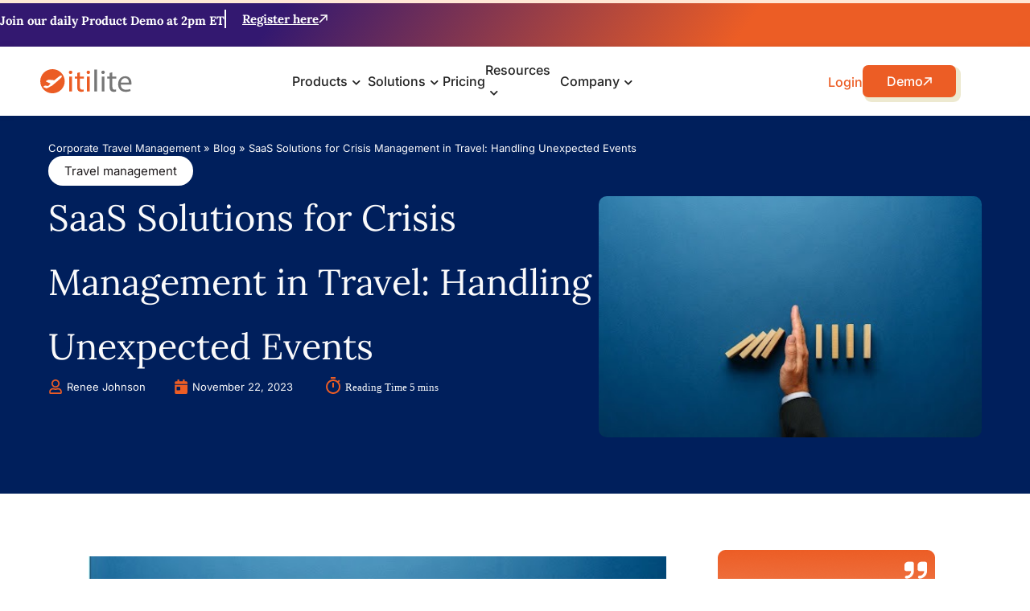

--- FILE ---
content_type: text/html; charset=UTF-8
request_url: https://www.itilite.com/blog/crisis-management-in-travel/
body_size: 87068
content:
<!doctype html>
<html lang="en-US">
<head><meta charset="UTF-8"><script>if(navigator.userAgent.match(/MSIE|Internet Explorer/i)||navigator.userAgent.match(/Trident\/7\..*?rv:11/i)){var href=document.location.href;if(!href.match(/[?&]nowprocket/)){if(href.indexOf("?")==-1){if(href.indexOf("#")==-1){document.location.href=href+"?nowprocket=1"}else{document.location.href=href.replace("#","?nowprocket=1#")}}else{if(href.indexOf("#")==-1){document.location.href=href+"&nowprocket=1"}else{document.location.href=href.replace("#","&nowprocket=1#")}}}}</script><script>class RocketLazyLoadScripts{constructor(){this.v="1.2.3",this.triggerEvents=["keydown","mousedown","mousemove","touchmove","touchstart","touchend","wheel"],this.userEventHandler=this._triggerListener.bind(this),this.touchStartHandler=this._onTouchStart.bind(this),this.touchMoveHandler=this._onTouchMove.bind(this),this.touchEndHandler=this._onTouchEnd.bind(this),this.clickHandler=this._onClick.bind(this),this.interceptedClicks=[],window.addEventListener("pageshow",t=>{this.persisted=t.persisted}),window.addEventListener("DOMContentLoaded",()=>{this._preconnect3rdParties()}),this.delayedScripts={normal:[],async:[],defer:[]},this.trash=[],this.allJQueries=[]}_addUserInteractionListener(t){if(document.hidden){t._triggerListener();return}this.triggerEvents.forEach(e=>window.addEventListener(e,t.userEventHandler,{passive:!0})),window.addEventListener("touchstart",t.touchStartHandler,{passive:!0}),window.addEventListener("mousedown",t.touchStartHandler),document.addEventListener("visibilitychange",t.userEventHandler)}_removeUserInteractionListener(){this.triggerEvents.forEach(t=>window.removeEventListener(t,this.userEventHandler,{passive:!0})),document.removeEventListener("visibilitychange",this.userEventHandler)}_onTouchStart(t){"HTML"!==t.target.tagName&&(window.addEventListener("touchend",this.touchEndHandler),window.addEventListener("mouseup",this.touchEndHandler),window.addEventListener("touchmove",this.touchMoveHandler,{passive:!0}),window.addEventListener("mousemove",this.touchMoveHandler),t.target.addEventListener("click",this.clickHandler),this._renameDOMAttribute(t.target,"onclick","rocket-onclick"),this._pendingClickStarted())}_onTouchMove(t){window.removeEventListener("touchend",this.touchEndHandler),window.removeEventListener("mouseup",this.touchEndHandler),window.removeEventListener("touchmove",this.touchMoveHandler,{passive:!0}),window.removeEventListener("mousemove",this.touchMoveHandler),t.target.removeEventListener("click",this.clickHandler),this._renameDOMAttribute(t.target,"rocket-onclick","onclick"),this._pendingClickFinished()}_onTouchEnd(t){window.removeEventListener("touchend",this.touchEndHandler),window.removeEventListener("mouseup",this.touchEndHandler),window.removeEventListener("touchmove",this.touchMoveHandler,{passive:!0}),window.removeEventListener("mousemove",this.touchMoveHandler)}_onClick(t){t.target.removeEventListener("click",this.clickHandler),this._renameDOMAttribute(t.target,"rocket-onclick","onclick"),this.interceptedClicks.push(t),t.preventDefault(),t.stopPropagation(),t.stopImmediatePropagation(),this._pendingClickFinished()}_replayClicks(){window.removeEventListener("touchstart",this.touchStartHandler,{passive:!0}),window.removeEventListener("mousedown",this.touchStartHandler),this.interceptedClicks.forEach(t=>{t.target.dispatchEvent(new MouseEvent("click",{view:t.view,bubbles:!0,cancelable:!0}))})}_waitForPendingClicks(){return new Promise(t=>{this._isClickPending?this._pendingClickFinished=t:t()})}_pendingClickStarted(){this._isClickPending=!0}_pendingClickFinished(){this._isClickPending=!1}_renameDOMAttribute(t,e,r){t.hasAttribute&&t.hasAttribute(e)&&(event.target.setAttribute(r,event.target.getAttribute(e)),event.target.removeAttribute(e))}_triggerListener(){this._removeUserInteractionListener(this),"loading"===document.readyState?document.addEventListener("DOMContentLoaded",this._loadEverythingNow.bind(this)):this._loadEverythingNow()}_preconnect3rdParties(){let t=[];document.querySelectorAll("script[type=rocketlazyloadscript]").forEach(e=>{if(e.hasAttribute("src")){let r=new URL(e.src).origin;r!==location.origin&&t.push({src:r,crossOrigin:e.crossOrigin||"module"===e.getAttribute("data-rocket-type")})}}),t=[...new Map(t.map(t=>[JSON.stringify(t),t])).values()],this._batchInjectResourceHints(t,"preconnect")}async _loadEverythingNow(){this.lastBreath=Date.now(),this._delayEventListeners(this),this._delayJQueryReady(this),this._handleDocumentWrite(),this._registerAllDelayedScripts(),this._preloadAllScripts(),await this._loadScriptsFromList(this.delayedScripts.normal),await this._loadScriptsFromList(this.delayedScripts.defer),await this._loadScriptsFromList(this.delayedScripts.async);try{await this._triggerDOMContentLoaded(),await this._triggerWindowLoad()}catch(t){console.error(t)}window.dispatchEvent(new Event("rocket-allScriptsLoaded")),this._waitForPendingClicks().then(()=>{this._replayClicks()}),this._emptyTrash()}_registerAllDelayedScripts(){document.querySelectorAll("script[type=rocketlazyloadscript]").forEach(t=>{t.hasAttribute("data-rocket-src")?t.hasAttribute("async")&&!1!==t.async?this.delayedScripts.async.push(t):t.hasAttribute("defer")&&!1!==t.defer||"module"===t.getAttribute("data-rocket-type")?this.delayedScripts.defer.push(t):this.delayedScripts.normal.push(t):this.delayedScripts.normal.push(t)})}async _transformScript(t){return new Promise((await this._littleBreath(),navigator.userAgent.indexOf("Firefox/")>0||""===navigator.vendor)?e=>{let r=document.createElement("script");[...t.attributes].forEach(t=>{let e=t.nodeName;"type"!==e&&("data-rocket-type"===e&&(e="type"),"data-rocket-src"===e&&(e="src"),r.setAttribute(e,t.nodeValue))}),t.text&&(r.text=t.text),r.hasAttribute("src")?(r.addEventListener("load",e),r.addEventListener("error",e)):(r.text=t.text,e());try{t.parentNode.replaceChild(r,t)}catch(i){e()}}:async e=>{function r(){t.setAttribute("data-rocket-status","failed"),e()}try{let i=t.getAttribute("data-rocket-type"),n=t.getAttribute("data-rocket-src");t.text,i?(t.type=i,t.removeAttribute("data-rocket-type")):t.removeAttribute("type"),t.addEventListener("load",function r(){t.setAttribute("data-rocket-status","executed"),e()}),t.addEventListener("error",r),n?(t.removeAttribute("data-rocket-src"),t.src=n):t.src="data:text/javascript;base64,"+window.btoa(unescape(encodeURIComponent(t.text)))}catch(s){r()}})}async _loadScriptsFromList(t){let e=t.shift();return e&&e.isConnected?(await this._transformScript(e),this._loadScriptsFromList(t)):Promise.resolve()}_preloadAllScripts(){this._batchInjectResourceHints([...this.delayedScripts.normal,...this.delayedScripts.defer,...this.delayedScripts.async],"preload")}_batchInjectResourceHints(t,e){var r=document.createDocumentFragment();t.forEach(t=>{let i=t.getAttribute&&t.getAttribute("data-rocket-src")||t.src;if(i){let n=document.createElement("link");n.href=i,n.rel=e,"preconnect"!==e&&(n.as="script"),t.getAttribute&&"module"===t.getAttribute("data-rocket-type")&&(n.crossOrigin=!0),t.crossOrigin&&(n.crossOrigin=t.crossOrigin),t.integrity&&(n.integrity=t.integrity),r.appendChild(n),this.trash.push(n)}}),document.head.appendChild(r)}_delayEventListeners(t){let e={};function r(t,r){!function t(r){!e[r]&&(e[r]={originalFunctions:{add:r.addEventListener,remove:r.removeEventListener},eventsToRewrite:[]},r.addEventListener=function(){arguments[0]=i(arguments[0]),e[r].originalFunctions.add.apply(r,arguments)},r.removeEventListener=function(){arguments[0]=i(arguments[0]),e[r].originalFunctions.remove.apply(r,arguments)});function i(t){return e[r].eventsToRewrite.indexOf(t)>=0?"rocket-"+t:t}}(t),e[t].eventsToRewrite.push(r)}function i(t,e){let r=t[e];Object.defineProperty(t,e,{get:()=>r||function(){},set(i){t["rocket"+e]=r=i}})}r(document,"DOMContentLoaded"),r(window,"DOMContentLoaded"),r(window,"load"),r(window,"pageshow"),r(document,"readystatechange"),i(document,"onreadystatechange"),i(window,"onload"),i(window,"onpageshow")}_delayJQueryReady(t){let e;function r(r){if(r&&r.fn&&!t.allJQueries.includes(r)){r.fn.ready=r.fn.init.prototype.ready=function(e){return t.domReadyFired?e.bind(document)(r):document.addEventListener("rocket-DOMContentLoaded",()=>e.bind(document)(r)),r([])};let i=r.fn.on;r.fn.on=r.fn.init.prototype.on=function(){if(this[0]===window){function t(t){return t.split(" ").map(t=>"load"===t||0===t.indexOf("load.")?"rocket-jquery-load":t).join(" ")}"string"==typeof arguments[0]||arguments[0]instanceof String?arguments[0]=t(arguments[0]):"object"==typeof arguments[0]&&Object.keys(arguments[0]).forEach(e=>{let r=arguments[0][e];delete arguments[0][e],arguments[0][t(e)]=r})}return i.apply(this,arguments),this},t.allJQueries.push(r)}e=r}r(window.jQuery),Object.defineProperty(window,"jQuery",{get:()=>e,set(t){r(t)}})}async _triggerDOMContentLoaded(){this.domReadyFired=!0,await this._littleBreath(),document.dispatchEvent(new Event("rocket-DOMContentLoaded")),await this._littleBreath(),window.dispatchEvent(new Event("rocket-DOMContentLoaded")),await this._littleBreath(),document.dispatchEvent(new Event("rocket-readystatechange")),await this._littleBreath(),document.rocketonreadystatechange&&document.rocketonreadystatechange()}async _triggerWindowLoad(){await this._littleBreath(),window.dispatchEvent(new Event("rocket-load")),await this._littleBreath(),window.rocketonload&&window.rocketonload(),await this._littleBreath(),this.allJQueries.forEach(t=>t(window).trigger("rocket-jquery-load")),await this._littleBreath();let t=new Event("rocket-pageshow");t.persisted=this.persisted,window.dispatchEvent(t),await this._littleBreath(),window.rocketonpageshow&&window.rocketonpageshow({persisted:this.persisted})}_handleDocumentWrite(){let t=new Map;document.write=document.writeln=function(e){let r=document.currentScript;r||console.error("WPRocket unable to document.write this: "+e);let i=document.createRange(),n=r.parentElement,s=t.get(r);void 0===s&&(s=r.nextSibling,t.set(r,s));let a=document.createDocumentFragment();i.setStart(a,0),a.appendChild(i.createContextualFragment(e)),n.insertBefore(a,s)}}async _littleBreath(){Date.now()-this.lastBreath>45&&(await this._requestAnimFrame(),this.lastBreath=Date.now())}async _requestAnimFrame(){return document.hidden?new Promise(t=>setTimeout(t)):new Promise(t=>requestAnimationFrame(t))}_emptyTrash(){this.trash.forEach(t=>t.remove())}static run(){let t=new RocketLazyLoadScripts;t._addUserInteractionListener(t)}}RocketLazyLoadScripts.run();</script>
	
	<meta name="viewport" content="width=device-width, initial-scale=1">
	<link rel="profile" href="https://gmpg.org/xfn/11">
	<meta name='robots' content='index, follow, max-image-preview:large, max-snippet:-1, max-video-preview:-1' />
	<style>img:is([sizes="auto" i], [sizes^="auto," i]) { contain-intrinsic-size: 3000px 1500px }</style>
	
	<!-- This site is optimized with the Yoast SEO Premium plugin v25.6 (Yoast SEO v25.6) - https://yoast.com/wordpress/plugins/seo/ -->
	<title>Tips and Strategies for Effective Crisis Management in Travel</title>
	<meta name="description" content="In this blog, we will understand how crisis management tools such as SaaS solutions aid in crisis management in travel." />
	<link rel="canonical" href="https://www.itilite.com/blog/crisis-management-in-travel/" />
	<meta property="og:locale" content="en_US" />
	<meta property="og:type" content="article" />
	<meta property="og:title" content="SaaS Solutions for Crisis Management in Travel: Handling Unexpected Events" />
	<meta property="og:description" content="In this blog, we will understand how crisis management tools such as SaaS solutions aid in crisis management in travel." />
	<meta property="og:url" content="https://www.itilite.com/blog/crisis-management-in-travel/" />
	<meta property="og:site_name" content="The Fastest Growing Corporate Travel Management Software" />
	<meta property="article:publisher" content="https://www.facebook.com/itilitetechnologies" />
	<meta property="article:published_time" content="2023-11-22T14:23:28+00:00" />
	<meta property="article:modified_time" content="2025-05-05T11:53:23+00:00" />
	<meta property="og:image" content="https://d1ss4nmhr4m5he.cloudfront.net/wp-content/uploads/2023/11/04080739/Crisis-Management-in-Travel-1.jpg" />
	<meta property="og:image:width" content="512" />
	<meta property="og:image:height" content="268" />
	<meta property="og:image:type" content="image/jpeg" />
	<meta name="author" content="Renee Johnson" />
	<meta name="twitter:card" content="summary_large_image" />
	<meta name="twitter:creator" content="@itilite" />
	<meta name="twitter:site" content="@itilite" />
	<!-- / Yoast SEO Premium plugin. -->


<link rel="prefetch" href="https://www.itilite.com/wp-json/pwa-for-wp/v2/pwa-manifest-json">
<link rel="manifest" href="/wp-json/pwa-for-wp/v2/pwa-manifest-json">
<link rel="apple-touch-icon" sizes="512x512" href="https://d1ss4nmhr4m5he.cloudfront.net/wp-content/uploads/2025/04/21104333/App-splash-screen-icon-512x512-copy.png">
<link rel="apple-touch-icon-precomposed" sizes="192x192" href="https://d1ss4nmhr4m5he.cloudfront.net/wp-content/uploads/2025/05/05100623/web-assets_192x192.png">
<link rel='dns-prefetch' href='//embed.interactivecalculator.com' />
<link rel='dns-prefetch' href='//js.hs-scripts.com' />
<link rel='dns-prefetch' href='//www.interactivecalculator.com' />
<link rel="alternate" type="application/rss+xml" title="The Fastest Growing Corporate Travel Management Software &raquo; Feed" href="https://www.itilite.com/feed/" />
<link rel="alternate" type="application/rss+xml" title="The Fastest Growing Corporate Travel Management Software &raquo; Comments Feed" href="https://www.itilite.com/comments/feed/" />
<style id='wp-emoji-styles-inline-css'>

	img.wp-smiley, img.emoji {
		display: inline !important;
		border: none !important;
		box-shadow: none !important;
		height: 1em !important;
		width: 1em !important;
		margin: 0 0.07em !important;
		vertical-align: -0.1em !important;
		background: none !important;
		padding: 0 !important;
	}
</style>
<style id='wp-block-library-inline-css'>
:root{--wp-admin-theme-color:#007cba;--wp-admin-theme-color--rgb:0,124,186;--wp-admin-theme-color-darker-10:#006ba1;--wp-admin-theme-color-darker-10--rgb:0,107,161;--wp-admin-theme-color-darker-20:#005a87;--wp-admin-theme-color-darker-20--rgb:0,90,135;--wp-admin-border-width-focus:2px;--wp-block-synced-color:#7a00df;--wp-block-synced-color--rgb:122,0,223;--wp-bound-block-color:var(--wp-block-synced-color)}@media (min-resolution:192dpi){:root{--wp-admin-border-width-focus:1.5px}}.wp-element-button{cursor:pointer}:root{--wp--preset--font-size--normal:16px;--wp--preset--font-size--huge:42px}:root .has-very-light-gray-background-color{background-color:#eee}:root .has-very-dark-gray-background-color{background-color:#313131}:root .has-very-light-gray-color{color:#eee}:root .has-very-dark-gray-color{color:#313131}:root .has-vivid-green-cyan-to-vivid-cyan-blue-gradient-background{background:linear-gradient(135deg,#00d084,#0693e3)}:root .has-purple-crush-gradient-background{background:linear-gradient(135deg,#34e2e4,#4721fb 50%,#ab1dfe)}:root .has-hazy-dawn-gradient-background{background:linear-gradient(135deg,#faaca8,#dad0ec)}:root .has-subdued-olive-gradient-background{background:linear-gradient(135deg,#fafae1,#67a671)}:root .has-atomic-cream-gradient-background{background:linear-gradient(135deg,#fdd79a,#004a59)}:root .has-nightshade-gradient-background{background:linear-gradient(135deg,#330968,#31cdcf)}:root .has-midnight-gradient-background{background:linear-gradient(135deg,#020381,#2874fc)}.has-regular-font-size{font-size:1em}.has-larger-font-size{font-size:2.625em}.has-normal-font-size{font-size:var(--wp--preset--font-size--normal)}.has-huge-font-size{font-size:var(--wp--preset--font-size--huge)}.has-text-align-center{text-align:center}.has-text-align-left{text-align:left}.has-text-align-right{text-align:right}#end-resizable-editor-section{display:none}.aligncenter{clear:both}.items-justified-left{justify-content:flex-start}.items-justified-center{justify-content:center}.items-justified-right{justify-content:flex-end}.items-justified-space-between{justify-content:space-between}.screen-reader-text{border:0;clip-path:inset(50%);height:1px;margin:-1px;overflow:hidden;padding:0;position:absolute;width:1px;word-wrap:normal!important}.screen-reader-text:focus{background-color:#ddd;clip-path:none;color:#444;display:block;font-size:1em;height:auto;left:5px;line-height:normal;padding:15px 23px 14px;text-decoration:none;top:5px;width:auto;z-index:100000}html :where(.has-border-color){border-style:solid}html :where([style*=border-top-color]){border-top-style:solid}html :where([style*=border-right-color]){border-right-style:solid}html :where([style*=border-bottom-color]){border-bottom-style:solid}html :where([style*=border-left-color]){border-left-style:solid}html :where([style*=border-width]){border-style:solid}html :where([style*=border-top-width]){border-top-style:solid}html :where([style*=border-right-width]){border-right-style:solid}html :where([style*=border-bottom-width]){border-bottom-style:solid}html :where([style*=border-left-width]){border-left-style:solid}html :where(img[class*=wp-image-]){height:auto;max-width:100%}:where(figure){margin:0 0 1em}html :where(.is-position-sticky){--wp-admin--admin-bar--position-offset:var(--wp-admin--admin-bar--height,0px)}@media screen and (max-width:600px){html :where(.is-position-sticky){--wp-admin--admin-bar--position-offset:0px}}
</style>
<style id='classic-theme-styles-inline-css'>
/*! This file is auto-generated */
.wp-block-button__link{color:#fff;background-color:#32373c;border-radius:9999px;box-shadow:none;text-decoration:none;padding:calc(.667em + 2px) calc(1.333em + 2px);font-size:1.125em}.wp-block-file__button{background:#32373c;color:#fff;text-decoration:none}
</style>
<link rel='stylesheet' id='offlinesearch-pwaforwp-css' href='https://www.itilite.com/wp-content/plugins/offline-forms-for-pwa-for-wp/assets/offlinesearch.css?ver=3.5' media='all' />
<link rel='stylesheet' id='hello-elementor-css' href='https://www.itilite.com/wp-content/themes/hello-elementor/style.min.css?ver=3.0.1' media='all' />
<link rel='stylesheet' id='hello-elementor-theme-style-css' href='https://www.itilite.com/wp-content/themes/hello-elementor/theme.min.css?ver=3.0.1' media='all' />
<link rel='stylesheet' id='hello-elementor-header-footer-css' href='https://www.itilite.com/wp-content/themes/hello-elementor/header-footer.min.css?ver=3.0.1' media='all' />
<link rel='stylesheet' id='elementor-frontend-css' href='https://www.itilite.com/wp-content/plugins/elementor/assets/css/frontend.min.css?ver=3.32.1' media='all' />
<link rel='stylesheet' id='elementor-post-7-css' href='https://www.itilite.com/wp-content/uploads/elementor/css/post-7.css?ver=1768979311' media='all' />
<link rel='stylesheet' id='widget-icon-list-css' href='https://www.itilite.com/wp-content/plugins/elementor/assets/css/widget-icon-list.min.css?ver=3.32.1' media='all' />
<link rel='stylesheet' id='widget-image-css' href='https://www.itilite.com/wp-content/plugins/elementor/assets/css/widget-image.min.css?ver=3.32.1' media='all' />
<link rel='stylesheet' id='widget-heading-css' href='https://www.itilite.com/wp-content/plugins/elementor/assets/css/widget-heading.min.css?ver=3.32.1' media='all' />
<link rel='stylesheet' id='widget-nav-menu-css' href='https://www.itilite.com/wp-content/plugins/elementor-pro/assets/css/widget-nav-menu.min.css?ver=3.32.1' media='all' />
<link rel='stylesheet' id='e-sticky-css' href='https://www.itilite.com/wp-content/plugins/elementor-pro/assets/css/modules/sticky.min.css?ver=3.32.1' media='all' />
<link rel='stylesheet' id='widget-social-icons-css' href='https://www.itilite.com/wp-content/plugins/elementor/assets/css/widget-social-icons.min.css?ver=3.32.1' media='all' />
<link rel='stylesheet' id='e-apple-webkit-css' href='https://www.itilite.com/wp-content/plugins/elementor/assets/css/conditionals/apple-webkit.min.css?ver=3.32.1' media='all' />
<link rel='stylesheet' id='widget-breadcrumbs-css' href='https://www.itilite.com/wp-content/plugins/elementor-pro/assets/css/widget-breadcrumbs.min.css?ver=3.32.1' media='all' />
<link rel='stylesheet' id='widget-post-info-css' href='https://www.itilite.com/wp-content/plugins/elementor-pro/assets/css/widget-post-info.min.css?ver=3.32.1' media='all' />
<link rel='stylesheet' id='e-popup-css' href='https://www.itilite.com/wp-content/plugins/elementor-pro/assets/css/conditionals/popup.min.css?ver=3.32.1' media='all' />
<link rel='stylesheet' id='e-animation-fadeIn-css' href='https://www.itilite.com/wp-content/plugins/elementor/assets/lib/animations/styles/fadeIn.min.css?ver=3.32.1' media='all' />
<link rel='stylesheet' id='e-animation-slideInDown-css' href='https://www.itilite.com/wp-content/plugins/elementor/assets/lib/animations/styles/slideInDown.min.css?ver=3.32.1' media='all' />
<link rel='stylesheet' id='font-awesome-5-all-css' href='https://www.itilite.com/wp-content/plugins/elementor/assets/lib/font-awesome/css/all.min.css?ver=3.32.1' media='all' />
<link rel='stylesheet' id='font-awesome-4-shim-css' href='https://www.itilite.com/wp-content/plugins/elementor/assets/lib/font-awesome/css/v4-shims.min.css?ver=3.32.1' media='all' />
<link rel='stylesheet' id='elementor-post-20-css' href='https://www.itilite.com/wp-content/uploads/elementor/css/post-20.css?ver=1768979311' media='all' />
<link rel='stylesheet' id='elementor-post-45-css' href='https://www.itilite.com/wp-content/uploads/elementor/css/post-45.css?ver=1768979311' media='all' />
<link rel='stylesheet' id='elementor-post-160957-css' href='https://www.itilite.com/wp-content/uploads/elementor/css/post-160957.css?ver=1768979312' media='all' />
<link rel='stylesheet' id='elementor-post-35002-css' href='https://www.itilite.com/wp-content/uploads/elementor/css/post-35002.css?ver=1768979312' media='all' />
<link rel='stylesheet' id='elementor-post-34981-css' href='https://www.itilite.com/wp-content/uploads/elementor/css/post-34981.css?ver=1768979312' media='all' />
<link rel='stylesheet' id='elementor-post-34975-css' href='https://www.itilite.com/wp-content/uploads/elementor/css/post-34975.css?ver=1768979312' media='all' />
<link rel='stylesheet' id='elementor-post-34965-css' href='https://www.itilite.com/wp-content/uploads/elementor/css/post-34965.css?ver=1768979312' media='all' />
<link rel='stylesheet' id='elementor-post-34948-css' href='https://www.itilite.com/wp-content/uploads/elementor/css/post-34948.css?ver=1768979312' media='all' />
<link rel='stylesheet' id='elementor-post-34943-css' href='https://www.itilite.com/wp-content/uploads/elementor/css/post-34943.css?ver=1768979312' media='all' />
<link rel='stylesheet' id='elementor-post-34934-css' href='https://www.itilite.com/wp-content/uploads/elementor/css/post-34934.css?ver=1768979312' media='all' />
<link rel='stylesheet' id='elementor-post-34929-css' href='https://www.itilite.com/wp-content/uploads/elementor/css/post-34929.css?ver=1768979312' media='all' />
<link rel='stylesheet' id='elementor-post-34923-css' href='https://www.itilite.com/wp-content/uploads/elementor/css/post-34923.css?ver=1768979312' media='all' />
<link rel='stylesheet' id='elementor-post-34915-css' href='https://www.itilite.com/wp-content/uploads/elementor/css/post-34915.css?ver=1768979312' media='all' />
<link rel='stylesheet' id='elementor-post-34906-css' href='https://www.itilite.com/wp-content/uploads/elementor/css/post-34906.css?ver=1768979312' media='all' />
<link rel='stylesheet' id='elementor-post-34897-css' href='https://www.itilite.com/wp-content/uploads/elementor/css/post-34897.css?ver=1768979312' media='all' />
<link rel='stylesheet' id='elementor-post-34891-css' href='https://www.itilite.com/wp-content/uploads/elementor/css/post-34891.css?ver=1768979312' media='all' />
<link rel='stylesheet' id='elementor-post-34879-css' href='https://www.itilite.com/wp-content/uploads/elementor/css/post-34879.css?ver=1768979312' media='all' />
<link rel='stylesheet' id='elementor-post-34873-css' href='https://www.itilite.com/wp-content/uploads/elementor/css/post-34873.css?ver=1768979312' media='all' />
<link rel='stylesheet' id='elementor-post-34867-css' href='https://www.itilite.com/wp-content/uploads/elementor/css/post-34867.css?ver=1768979312' media='all' />
<link rel='stylesheet' id='elementor-post-34680-css' href='https://www.itilite.com/wp-content/uploads/elementor/css/post-34680.css?ver=1768979312' media='all' />
<link rel='stylesheet' id='elementor-post-34667-css' href='https://www.itilite.com/wp-content/uploads/elementor/css/post-34667.css?ver=1768979312' media='all' />
<link rel='stylesheet' id='elementor-post-34661-css' href='https://www.itilite.com/wp-content/uploads/elementor/css/post-34661.css?ver=1768979312' media='all' />
<link rel='stylesheet' id='elementor-post-34654-css' href='https://www.itilite.com/wp-content/uploads/elementor/css/post-34654.css?ver=1768979312' media='all' />
<link rel='stylesheet' id='elementor-post-34607-css' href='https://www.itilite.com/wp-content/uploads/elementor/css/post-34607.css?ver=1768979312' media='all' />
<link rel='stylesheet' id='elementor-post-34600-css' href='https://www.itilite.com/wp-content/uploads/elementor/css/post-34600.css?ver=1768979312' media='all' />
<link rel='stylesheet' id='elementor-post-34587-css' href='https://www.itilite.com/wp-content/uploads/elementor/css/post-34587.css?ver=1768979312' media='all' />
<link rel='stylesheet' id='elementor-post-34564-css' href='https://www.itilite.com/wp-content/uploads/elementor/css/post-34564.css?ver=1768979312' media='all' />
<link rel='stylesheet' id='elementor-post-34544-css' href='https://www.itilite.com/wp-content/uploads/elementor/css/post-34544.css?ver=1768979312' media='all' />
<link rel='stylesheet' id='elementor-post-33964-css' href='https://www.itilite.com/wp-content/uploads/elementor/css/post-33964.css?ver=1768979312' media='all' />
<link rel='stylesheet' id='elementor-post-28465-css' href='https://www.itilite.com/wp-content/uploads/elementor/css/post-28465.css?ver=1768979312' media='all' />
<link rel='stylesheet' id='tablepress-default-css' href='https://www.itilite.com/wp-content/uploads/tablepress-combined.min.css?ver=34' media='all' />
<link rel='stylesheet' id='bsfrt_frontend-css' href='https://www.itilite.com/wp-content/plugins/read-meter/assets/css/bsfrt-frontend-css.min.css?ver=1.0.9' media='all' />
<link rel='stylesheet' id='hello-elementor-child-style-css' href='https://www.itilite.com/wp-content/themes/hello-theme-child-master/style.css?ver=2.0.0' media='all' />
<link rel='stylesheet' id='pwaforwp-style-css' href='https://www.itilite.com/wp-content/plugins/pwa-for-wp/assets/css/pwaforwp-main.min.css?ver=1.7.77.48' media='all' />
<link rel='stylesheet' id='ecs-styles-css' href='https://www.itilite.com/wp-content/plugins/ele-custom-skin/assets/css/ecs-style.css?ver=3.1.9' media='all' />
<link rel='stylesheet' id='elementor-post-42442-css' href='https://www.itilite.com/wp-content/uploads/elementor/css/post-42442.css?ver=1711804041' media='all' />
<link rel='stylesheet' id='elementor-post-162187-css' href='https://www.itilite.com/wp-content/uploads/elementor/css/post-162187.css?ver=1732520604' media='all' />
<style id='rocket-lazyload-inline-css'>
.rll-youtube-player{position:relative;padding-bottom:56.23%;height:0;overflow:hidden;max-width:100%;}.rll-youtube-player:focus-within{outline: 2px solid currentColor;outline-offset: 5px;}.rll-youtube-player iframe{position:absolute;top:0;left:0;width:100%;height:100%;z-index:100;background:0 0}.rll-youtube-player img{bottom:0;display:block;left:0;margin:auto;max-width:100%;width:100%;position:absolute;right:0;top:0;border:none;height:auto;-webkit-transition:.4s all;-moz-transition:.4s all;transition:.4s all}.rll-youtube-player img:hover{-webkit-filter:brightness(75%)}.rll-youtube-player .play{height:100%;width:100%;left:0;top:0;position:absolute;background:url(https://www.itilite.com/wp-content/plugins/wp-rocket/assets/img/youtube.png) no-repeat center;background-color: transparent !important;cursor:pointer;border:none;}
</style>
<link rel='stylesheet' id='elementor-gf-local-lora-css' href='https://www.itilite.com/wp-content/uploads/elementor/google-fonts/css/lora.css?ver=1766646591' media='all' />
<link rel='stylesheet' id='elementor-gf-local-inter-css' href='https://www.itilite.com/wp-content/uploads/elementor/google-fonts/css/inter.css?ver=1766646602' media='all' />
<link rel='stylesheet' id='elementor-gf-local-lato-css' href='https://www.itilite.com/wp-content/uploads/elementor/google-fonts/css/lato.css?ver=1766646604' media='all' />
<script defer async="async" src="https://embed.interactivecalculator.com/embed.js?ver=6.8.2" id="interactivecalculator-script-js"></script>
<script src="https://www.itilite.com/wp-includes/js/jquery/jquery.min.js?ver=3.7.1" id="jquery-core-js" defer></script>
<script src="https://www.itilite.com/wp-includes/js/jquery/jquery-migrate.min.js?ver=3.4.1" id="jquery-migrate-js" defer></script>
<script src="https://www.itilite.com/wp-content/plugins/elementor/assets/lib/font-awesome/js/v4-shims.min.js?ver=3.32.1" id="font-awesome-4-shim-js" defer></script>
<script id="ecs_ajax_load-js-extra">
var ecs_ajax_params = {"ajaxurl":"https:\/\/www.itilite.com\/wp-admin\/admin-ajax.php","posts":"{\"name\":\"crisis-management-in-travel\",\"post_type\":\"post\",\"error\":\"\",\"m\":\"\",\"p\":0,\"post_parent\":\"\",\"subpost\":\"\",\"subpost_id\":\"\",\"attachment\":\"\",\"attachment_id\":0,\"pagename\":\"\",\"page_id\":0,\"second\":\"\",\"minute\":\"\",\"hour\":\"\",\"day\":0,\"monthnum\":0,\"year\":0,\"w\":0,\"category_name\":\"\",\"tag\":\"\",\"cat\":\"\",\"tag_id\":\"\",\"author\":\"\",\"author_name\":\"\",\"feed\":\"\",\"tb\":\"\",\"paged\":0,\"meta_key\":\"\",\"meta_value\":\"\",\"preview\":\"\",\"s\":\"\",\"sentence\":\"\",\"title\":\"\",\"fields\":\"all\",\"menu_order\":\"\",\"embed\":\"\",\"category__in\":[],\"category__not_in\":[],\"category__and\":[],\"post__in\":[],\"post__not_in\":[],\"post_name__in\":[],\"tag__in\":[],\"tag__not_in\":[],\"tag__and\":[],\"tag_slug__in\":[],\"tag_slug__and\":[],\"post_parent__in\":[],\"post_parent__not_in\":[],\"author__in\":[],\"author__not_in\":[],\"search_columns\":[],\"ignore_sticky_posts\":false,\"suppress_filters\":false,\"cache_results\":true,\"update_post_term_cache\":true,\"update_menu_item_cache\":false,\"lazy_load_term_meta\":true,\"update_post_meta_cache\":true,\"posts_per_page\":10,\"nopaging\":false,\"comments_per_page\":\"50\",\"no_found_rows\":false,\"order\":\"DESC\"}"};
</script>
<script src="https://www.itilite.com/wp-content/plugins/ele-custom-skin/assets/js/ecs_ajax_pagination.js?ver=3.1.9" id="ecs_ajax_load-js" defer></script>
<script src="https://www.itilite.com/wp-content/plugins/ele-custom-skin/assets/js/ecs.js?ver=3.1.9" id="ecs-script-js" defer></script>
<link rel="https://api.w.org/" href="https://www.itilite.com/wp-json/" /><link rel="alternate" title="JSON" type="application/json" href="https://www.itilite.com/wp-json/wp/v2/posts/21972" /><link rel="EditURI" type="application/rsd+xml" title="RSD" href="https://www.itilite.com/xmlrpc.php?rsd" />
<link rel='shortlink' href='https://www.itilite.com/?p=21972' />
<link rel="alternate" title="oEmbed (JSON)" type="application/json+oembed" href="https://www.itilite.com/wp-json/oembed/1.0/embed?url=https%3A%2F%2Fwww.itilite.com%2Fblog%2Fcrisis-management-in-travel%2F" />
<link rel="alternate" title="oEmbed (XML)" type="text/xml+oembed" href="https://www.itilite.com/wp-json/oembed/1.0/embed?url=https%3A%2F%2Fwww.itilite.com%2Fblog%2Fcrisis-management-in-travel%2F&#038;format=xml" />
			<!-- DO NOT COPY THIS SNIPPET! Start of Page Analytics Tracking for HubSpot WordPress plugin v11.1.75-->
			<script type="rocketlazyloadscript" class="hsq-set-content-id" data-content-id="blog-post">
				var _hsq = _hsq || [];
				_hsq.push(["setContentType", "blog-post"]);
			</script>
			<!-- DO NOT COPY THIS SNIPPET! End of Page Analytics Tracking for HubSpot WordPress plugin -->
			<!-- Google Tag Manager -->
<script type="rocketlazyloadscript">(function(w,d,s,l,i){w[l]=w[l]||[];w[l].push({'gtm.start':
new Date().getTime(),event:'gtm.js'});var f=d.getElementsByTagName(s)[0],
j=d.createElement(s),dl=l!='dataLayer'?'&l='+l:'';j.async=true;j.src=
'https://www.googletagmanager.com/gtm.js?id='+i+dl;f.parentNode.insertBefore(j,f);
})(window,document,'script','dataLayer','GTM-PK3VQGS');</script>
<!-- End Google Tag Manager -->

<script type="rocketlazyloadscript" id="vtag-ai-js" async data-rocket-src="https://r2.leadsy.ai/tag.js" data-pid="xnTpy5oNsGMiuSlw" data-version="062024"></script>

<link rel="preconnect" href="https://cdn.rtpapp.net"><link rel="dns-prefetch" href="https://cdn.rtpapp.net">
<script>!(function(){"use strict";var e,t;e=function(R,E,C,O){var e;window[C]=O,document.getElementById(R)||((e=document.createElement("script")).id=R,e.src="".concat(E,"?id=").concat(O),document.head.appendChild(e))},t=function(){function e(){["recotap-img-hider","recotap-body-hider"].forEach((function(e){var t=document.getElementById(e);t&&(t.innerHTML="".concat(e.includes("img")?"img":"body"," { opacity: 1; }"),setTimeout((function(){return t.remove()}),0))}))}var t,n,c;document.head.append(Object.assign(document.createElement("style"),{id:"recotap-img-hider",innerHTML:"img { opacity: 0; }"})),document.head.append(Object.assign(document.createElement("style"),{id:"recotap-body-hider",innerHTML:"body { opacity: 0; }"})),t=0,n=10,c=setInterval((function(){console.log("Attempting",t),(!0===window["recotap-smart-page-loaded"]||++t>=n)&&(e(),clearInterval(c))}),500)},window.recotap={init:e,preventFlicker:t},e("recotap-core-script","https://cdn.rtpapp.net/rtp-client.js","rtp_app_id","59c10ec8-c237-4e52-a73b-830f1720fa86")})();</script>

<meta name="generator" content="Elementor 3.32.1; features: e_font_icon_svg, additional_custom_breakpoints; settings: css_print_method-external, google_font-enabled, font_display-swap">
<link rel="preload" href="https://itilite.com/wp-content/themes/your-theme/fonts/lora-1ace0d36.woff2" as="font" type="font/woff2" crossorigin>
			<style>
				.e-con.e-parent:nth-of-type(n+4):not(.e-lazyloaded):not(.e-no-lazyload),
				.e-con.e-parent:nth-of-type(n+4):not(.e-lazyloaded):not(.e-no-lazyload) * {
					background-image: none !important;
				}
				@media screen and (max-height: 1024px) {
					.e-con.e-parent:nth-of-type(n+3):not(.e-lazyloaded):not(.e-no-lazyload),
					.e-con.e-parent:nth-of-type(n+3):not(.e-lazyloaded):not(.e-no-lazyload) * {
						background-image: none !important;
					}
				}
				@media screen and (max-height: 640px) {
					.e-con.e-parent:nth-of-type(n+2):not(.e-lazyloaded):not(.e-no-lazyload),
					.e-con.e-parent:nth-of-type(n+2):not(.e-lazyloaded):not(.e-no-lazyload) * {
						background-image: none !important;
					}
				}
			</style>
					<style type="text/css">
		.admin-bar .progress-container-top {
		background: #ffe7d5;
		height: 4px;

		}
		.progress-container-top {
		background: #ffe7d5;
		height: 4px;

		}
		.progress-container-bottom {
		background: #ffe7d5;
		height: 4px;

		} 
		.progress-bar {
		background: #ec5d25;
		height: 4px;
		width: 0%;

		}           
		</style>
				<style class="wpcode-css-snippet">#hsForm_6d0a649f-8789-47d6-b4d9-76306492b997{
	justify-content:center !important;
}</style><script type="rocketlazyloadscript">document.addEventListener('DOMContentLoaded', function () {
  // Base domain
  var domain = "https://www.itilite.com";
  
  // Get the current path (e.g., "/about-us" or "/in/about-us")
  var currentPath = window.location.pathname.replace(/\/$/, ""); // Remove trailing slash

  // Define US and India paths
  var usPath, inPath;

  if (currentPath.startsWith('/in')) {
    // If the path already has "/in", assume it's the India version
    usPath = currentPath.replace(/^\/in/, "") || "/"; // Remove "/in" for US version
    inPath = currentPath; // Keep as is for India
  } else {
    // If it's not "/in", assume it's the US version
    usPath = currentPath || "/"; // Default to "/"
    inPath = currentPath === "/" ? "/in" : "/in" + currentPath;
  }

  // Construct full URLs
  var usUrl = domain + usPath;
  var inUrl = domain + inPath;

  // Function to create and append hreflang links
  function createHreflang(hreflang, url) {
    var link = document.createElement('link');
    link.rel = 'alternate';
    link.hreflang = hreflang;
    link.href = url;
    document.head.appendChild(link);
  }

  // Add hreflang tags
  createHreflang('en-us', usUrl);
  createHreflang('en-in', inUrl);
  createHreflang('x-default', usUrl); // x-default defaults to the US version
});
</script><script type="rocketlazyloadscript">document.addEventListener('DOMContentLoaded', function () {
    const elements = document.querySelectorAll('.elementor-element-f0c1f96');
    elements.forEach(element => {
        element.addEventListener('contextmenu', function (e) {
            e.preventDefault();
        });
    });
});</script><script type="rocketlazyloadscript">window.addEventListener('DOMContentLoaded', function() {
    const runScript = function() {
        const dom = document.querySelector('.betterdocs-content-container');
		console.log(dom);
        if (dom) {
            window.scrollTo(0, dom.offsetTop);
		
        } else {
        }
    };

    // Run the script after a delay of 2000 milliseconds (2 seconds)
    runScript();
});
</script><style class="wpcode-css-snippet">.hs-input{
	border: 1px solid #DBE0E7;
	background: #ffffff;
}</style><script type="rocketlazyloadscript" data-rocket-type="text/javascript">
  window.addEventListener('load', function() {
    Calendly.initHubspotForm({"id":"6d0a649f-8789-47d6-b4d9-76306492b997","url":"https://calendly.com/api/form_builder/forms/c577523f-f9c0-4d67-8d01-8adafa563e82/submissions","options":{"text_color":"111827","primary_color":"ec5d25"}})
  })
</script>

<script type="rocketlazyloadscript">

  window.addEventListener('load', function() {
    Calendly.initHubspotForm({"id":"c7867032-b1bc-4c13-8832-6774d52e50b0","url":"https://calendly.com/api/form_builder/forms/c577523f-f9c0-4d67-8d01-8adafa563e82/submissions","options":{"text_color":"111827","primary_color":"ec5d25"}})
  })
</script>
<script type="rocketlazyloadscript">

  window.addEventListener('load', function() {
    Calendly.initHubspotForm({"id":"6d0a649f-8789-47d6-b4d9-76306492b997","url":"https://calendly.com/api/form_builder/forms/c577523f-f9c0-4d67-8d01-8adafa563e82/submissions","options":{"text_color":"111827","primary_color":"ec5d25"}})
  })
</script>
<!-- Calendly routing form code end -->
<link href="https://assets.calendly.com/assets/external/widget.css" rel="stylesheet">
<script type="rocketlazyloadscript" data-rocket-src="https://assets.calendly.com/assets/external/forms.js" data-rocket-type="text/javascript" async></script>
<script type="rocketlazyloadscript" data-rocket-type="text/javascript">
  window.addEventListener('load', function() {
    Calendly.initHubspotForm({"id":"15666e79-4fb6-4a89-a1ed-d19291ee178c","url":"https://calendly.com/api/form_builder/forms/c577523f-f9c0-4d67-8d01-8adafa563e82/submissions","options":{"text_color":"111827","primary_color":"ec5d25"}})
  })
</script>
<!-- For Request demo code -->
<link href="https://assets.calendly.com/assets/external/widget.css" rel="stylesheet">
<script type="rocketlazyloadscript" data-rocket-src="https://assets.calendly.com/assets/external/forms.js" data-rocket-type="text/javascript" async></script>
<script type="rocketlazyloadscript" data-rocket-type="text/javascript">
  window.addEventListener('load', function() {
    Calendly.initHubspotForm({"id":"9a4efbaa-6084-4e24-a262-92792eb71735","url":"https://calendly.com/api/form_builder/forms/cb4640a5-d465-48b5-a2e7-4b53379ed7ce/submissions","options":{"hide_event_type_details":1,"hide_gdpr_banner":1,"text_color":"2c2b2b","primary_color":"ec5d25"}})
  })
</script>
<!-- For Pricing Travel demo  -->
<link href="https://assets.calendly.com/assets/external/widget.css" rel="stylesheet">
<script type="rocketlazyloadscript" data-rocket-src="https://assets.calendly.com/assets/external/forms.js" data-rocket-type="text/javascript" async></script>
<script type="rocketlazyloadscript" data-rocket-type="text/javascript">
  window.addEventListener('load', function() {
    Calendly.initHubspotForm({"id":"d63a40f3-abe9-408d-bb99-07785eb65ce1","url":"https://calendly.com/api/form_builder/forms/1cf186e5-4d7b-4595-ae1a-44f7d631a19f/submissions"})
  })
</script>
<!-- For Pricing T&E demo -->
<!-- Calendly routing form code begin -->
<link href="https://assets.calendly.com/assets/external/widget.css" rel="stylesheet">
<script type="rocketlazyloadscript" data-rocket-src="https://assets.calendly.com/assets/external/forms.js" data-rocket-type="text/javascript" async></script>
<script type="rocketlazyloadscript" data-rocket-type="text/javascript">
  window.addEventListener('load', function() {
    Calendly.initHubspotForm({"id":"dc4ca099-6f79-4294-b03c-5f3bf754e902","url":"https://calendly.com/api/form_builder/forms/bdf3d166-9947-4d8a-92dc-49f3d4525a5e/submissions","options":{"text_color":"2c2b2b","primary_color":"ec5d25"}})
  })
</script>
<!-- Pricing Expense -->
<!-- Calendly routing form code begin -->
<!-- Calendly routing form code begin -->
<link href="https://assets.calendly.com/assets/external/widget.css" rel="stylesheet">
<script type="rocketlazyloadscript" data-rocket-src="https://assets.calendly.com/assets/external/forms.js" data-rocket-type="text/javascript" async></script>
<script type="rocketlazyloadscript" data-rocket-type="text/javascript">
  window.addEventListener('load', function() {
    Calendly.initHubspotForm({"id":"2d53ead3-8572-4479-b05d-f3a79b8141d3","url":"https://calendly.com/api/form_builder/forms/a9c31dc9-2e8a-490f-bddc-dda179302ae8/submissions","options":{"text_color":"2c2b2b","primary_color":"ec5d25"}})
  })
</script>
<!-- Calendly routing form code end -->
<!-- Blog demo -->
<link href="https://assets.calendly.com/assets/external/widget.css" rel="stylesheet">
<script type="rocketlazyloadscript" data-rocket-src="https://assets.calendly.com/assets/external/forms.js" data-rocket-type="text/javascript" async></script>
<script type="rocketlazyloadscript" data-rocket-type="text/javascript">
  window.addEventListener('load', function() {
    Calendly.initHubspotForm({"id":"e5ed0f9d-50db-40cf-96d8-b0b4f37d67d2","url":"https://calendly.com/api/form_builder/forms/619f098a-4189-49b7-ae21-54de553e997e/submissions","options":{"primary_color":"ec5d25"}})
  })
</script>
<!-- Calendly routing form code end -->  <script type="rocketlazyloadscript">
                                // Detect close event and redirect to thank you page
                                document.addEventListener('click', function(event) {
                                    // Check if the clicked element has the class 'calendly-popup-close'
                                    if (event.target.classList.contains('calendly-popup-close')) {
                                        // Redirect to your thank you page
                                        window.location.href = 'https://www.itilite.com/thank-you/';
                                    }
                                });
                                </script>			<style id="wpsp-style-frontend"></style>
			<link rel="icon" href="https://d1ss4nmhr4m5he.cloudfront.net/wp-content/uploads/2023/11/04081848/Favicon.svg" sizes="32x32" />
<link rel="icon" href="https://d1ss4nmhr4m5he.cloudfront.net/wp-content/uploads/2023/11/04081848/Favicon.svg" sizes="192x192" />
<meta name="msapplication-TileImage" content="https://d1ss4nmhr4m5he.cloudfront.net/wp-content/uploads/2023/11/04081848/Favicon.svg" />
<meta name="pwaforwp" content="wordpress-plugin"/>
        <meta name="theme-color" content="rgb(236,93,37)">
        <meta name="apple-mobile-web-app-title" content="Itilite">
        <meta name="application-name" content="Itilite">
        <meta name="apple-mobile-web-app-capable" content="yes">
        <meta name="apple-mobile-web-app-status-bar-style" content="black-translucent">
        <meta name="mobile-web-app-capable" content="yes">
        <meta name="apple-touch-fullscreen" content="yes">
<link rel="apple-touch-icon" sizes="192x192" href="https://d1ss4nmhr4m5he.cloudfront.net/wp-content/uploads/2025/05/05100623/web-assets_192x192.png">
<link rel="apple-touch-icon" sizes="512x512" href="https://d1ss4nmhr4m5he.cloudfront.net/wp-content/uploads/2025/04/21104333/App-splash-screen-icon-512x512-copy.png">
		<style id="wp-custom-css">
			/*p, input, button, li{
	    font-family: 'Inter' !important;

}
h1,h2{
		    font-family: 'Lora' !important;
}*/

#search .betterdocs-searchform{
    height: 60px;
    border: 1px solid #DBE0E7!important;
}
/*.betterdocs-searchform-input-wrap{*/
/*    border: 1px solid #DBE0E7!important;*/
/*    border-radius: 10px;*/
/*}*/
#search .betterdocs-searchform .search-submit{
    text-transform: capitalize!important;
}

#search .betterdocs-live-search .docs-search-result li a .betterdocs-search-title{
    color: #1E1A1C;
    font-family: lato;
font-size: 13px;
font-style: normal;
font-weight: 600;
line-height: 20px;
}

#search .betterdocs-search-result-wrap:before{
    border: none;
}

@media (max-width:767px){
    #search .betterdocs-searchform{
    padding:0;
}
.betterdocs-searchform-input-wrap{
    border: 1px solid #DBE0E7!important;
    padding:15px!important;
    border-radius:5px;
}
#search .betterdocs-searchform{
    border: none!important;
}
.betterdocs-searchform .betterdocs-search-category{
    margin-bottom:20px!important;
}
.betterdocs-searchform select{
    padding:15px!important;
}
}

.testi .quote1 img{
    width: 32px;
}


.progress-container-top{
	z-index:1000!important;
}		</style>
		<noscript><style id="rocket-lazyload-nojs-css">.rll-youtube-player, [data-lazy-src]{display:none !important;}</style></noscript></head>
<body class="wp-singular post-template-default single single-post postid-21972 single-format-standard wp-custom-logo wp-theme-hello-elementor wp-child-theme-hello-theme-child-master wp-schema-pro-2.7.23 elementor-default elementor-kit-7 elementor-page-160957">

<!-- Google Tag Manager (noscript) -->
<noscript><iframe src="https://www.googletagmanager.com/ns.html?id=GTM-PK3VQGS"
height="0" width="0" style="display:none;visibility:hidden"></iframe></noscript>
<!-- End Google Tag Manager (noscript) --><script type="rocketlazyloadscript">
document.addEventListener('DOMContentLoaded', function() {
  if (typeof elementorFrontend !== 'undefined') {
    // Trigger Elementor frontend scripts early
    elementorFrontend.onReady(() => {
      elementorFrontend.hooks.doAction('frontend/element_ready/global');
      elementorFrontend.hooks.doAction('frontend/element_ready/mega-menu.default');
    });
  }
});
</script>


<a class="skip-link screen-reader-text" href="#content">Skip to content</a>

		<header data-elementor-type="header" data-elementor-id="20" class="elementor elementor-20 elementor-location-header" data-elementor-post-type="elementor_library">
			<div class="elementor-element elementor-element-b02aae0 e-con-full e-flex e-con e-parent" data-id="b02aae0" data-element_type="container" id="ribbon-h" data-settings="{&quot;background_background&quot;:&quot;gradient&quot;}">
		<div class="elementor-element elementor-element-825fdee e-con-full e-flex e-con e-child" data-id="825fdee" data-element_type="container">
				<div class="elementor-element elementor-element-ff79737 elementor-widget-mobile__width-initial elementor-icon-list--layout-traditional elementor-list-item-link-full_width elementor-widget elementor-widget-icon-list" data-id="ff79737" data-element_type="widget" data-widget_type="icon-list.default">
				<div class="elementor-widget-container">
							<ul class="elementor-icon-list-items">
							<li class="elementor-icon-list-item">
										<span class="elementor-icon-list-text"><span data-metadata="&lt;!--(figmeta)eyJmaWxlS2V5IjoiZHR1aHpJVG1pSVM1NW1lbVhFWXczRCIsInBhc3RlSUQiOjM5MzcxODM5MSwiZGF0YVR5cGUiOiJzY2VuZSJ9Cg==(/figmeta)--&gt;"></span><span data-buffer="&lt;!--(figma)ZmlnLWtpd2llAAAAWmoAALW9C5xkSVXgHffmq6qre95vZobX8AadFy/f+aqq7M7X5M2qnpl1LbMqb3UlnZWZ5s3q6WZfiIiIiIgji4iILCKyyCKriIiIyCKyiIiIiMgiIsuyLMuyLMuyLPv9z4m4N29W1aDf7/t985uuG3Ei4sSJEydOnHMi7s0XZxthFPXOhd1Lk9CYG063as2toFvsdA3/NVuV6lZ5vdhcqwZkvY2g2knlfa1dbVZIZ4LaWrNYJ5UNuvfVqyRymtgKqoIrr3UV81Zwptbe6lTrraK0LDRb3drqfVvBemujXtnaaK91ihVpv+SSW5VWU/LLcb5TXe1Ug3VAJ4JytVndAtxe37pno9q5D+BKGtiptusCPFmpra7yPFWu16rN7lapQ+/lYiC0XZai7XRro8M4qkLZ5UG3Uy02bAn5K1zejvjKWrNb7RTL3domg6zXIMyyhrKrOtVyq9mslhlsipiYwquPL45pvUbpoZetWrPcqTagt1in1LWhxrU6M9DV3QjmvV7nxtahabWjQ7i+eHEQMVP3kjaC2yvu7DDjgBhKZavV1B6NZs52al3B4zXH/[base64]/YqNzFK4NVlmZpSvVU+Q+6as7XKmi6Aa8HVkJFe16hWakUS16/X1tbr/JPiGwIQ2MHe6JJbMLtTL0qnN50tBuu1rS49k3vYZrFTK5aU/pu7LnGLJrbK8IPcrXEVt/wezvB0UT2iGAS1gAndAnNrQ8oeeVSQq3WVOgoflSASajoUAnx0o1XZ0F5vs/[base64]/LpZ6r3xUL9jDi9BTEqGM8sNmsNFW96qdI4PfDvCPZ6k/DsYLbXDS/O7Dq6Nbhno9ipUmqYYifyHpLUaKk68hmvCjUalGwmyVZaZ0WqssdJf65d7BTrdVQxGqgBY6ww5hfB9eqqQAvV5tpWpYicFbXzJcmj0jYksywZNzUnNN2qo4TIrTDkdvX+lkrISQZbqa6ydpW75WogWuAUwl2tS/[base64]/[base64]/BUimyqCg0lU6rPc96KJmqbGjs3KX6hhDtl1jui6CM1Tiksmw1jWpXdVuO0dWE2HxMbGGtjriQWBIlUNbdON9CLGtIGGCz0WaH5OnVW2c1Ac1dS3SAWNW3ysW2tM/Oc6zKTll38JwgrYQ742lvNhiPaBPv05CKkDA5pD34UztTnYusv9gsmF0SAyCTzG6lBdMl5Z0tbsq4/[base64]/HIqfxf5E6n83eRXUvmnkj+Zyj+N/KlyrVNO936ZHe3p8UA408BA7AA1pepmVUbgxQP3S+PxMOyNWpPQigaj22ha/QAbaSZWDWkv2CixI2jav1fVRkaESpm/Pp4Onj0ezXpDmjt9nJpbhF+54J/ewB5brSmF89ab4XQ2YHELrNWmKNW0hGC2GqT8xvggCssH02g8hR9sRkU0LgWm3GkFrOVah7RXva8qixvRI+djYWtXbdYovsNGmTVBPsv+wiPHo1yrk8o3RI9LkwJTjLdEaimZP80uy6oWBXViE70ynjYG06lQkqw/nX6eniZQgChmNlQ1kfxKL9qzqssvYwQAMnNJ91S92YWRa6vxY063q/[base64]/hPCJ6iFtG5THBxA2de3yD9UO9rtJyhQ3uiKm2RSqnKI6fRDNBruXyD4klnaxjBOxWbXeZcbmS9XuWWumZGXOy3uDYd/Rk3WdGYvRSzDGoqIdB3b6VXMDxB8NavdjUrdQV8rZBQDSinTUGm0cO3JSQh3L9PY4GohUsDEBijsvlpivDesCa7WzU1HybFq4xsU2YOOetjjNUzfv1I6xHR60R5URS55urXSciOccnYKhgtkojgR5b6OjM17CduCZKddbahFkxU2I/THyuY025nh1Sx3Krc5Gs1tTbyPP8qzUxDhTySmkm23hukmdpVbpNAqZ1YM4SlVgyzXGMO2lSLwC9wQ9o2SY4ipkbkkfbIbkvUaLgBAmOGnfpm1BhlbrYmqSztoCDCSplrM59VDy1MIbUBOHGJCyYqmC2cxzmTJcprjZCbKbLeufr5C2A17XST+Z5FnT5E/ZLmIBusxmiShsSuvLu9PeyM69HeFNbPG4Q11xzNjsHScMugJZ0CbeKjEnnr51blc7rcQjyqRA8d6UTcHsLpRLQZJtKN/GX7Uwh6wwh8S4luYgi2p5DkgwnZCgjIU5TCtzSIzp5BxkMcGmGJBguswSyiRSKUZ2+QIwxnfFAtSivHIBlmC9SntyUIf06jQsxnlNGmhRXpsGJRivQ4HWykiyzs/[base64]/jjb/Mn0+NP1ppBNL5IzrvEH78DiNpzwAP8yezxJ6uYgtl4QoMdSZu+8SZOnVPBdiUVNntT42d2JCt1NCGwd+WNn2qQafRm08FF4+X3b7+dvLd/+x08/P3b7+SR2b9DgNn9OwSY279DgPl2b4qur436Ie38cweDvtlOUbFifOvRUHihNzwIaeMdqHdzq/FXYWuztx8aL7Pb2x8ML1Hfi8R8ICGUzaKd6WAyI5eRutA86NHkYD+cDnZWB+cOpswFRpCLHRjkFAEg4RFy0Zg7ae1msWkw6e2wChbaEoPBhhGtp3mP4I5zt49BsCrSIANMY0DzElXRNCYe8q8CkW5d7k0ipH/[base64]/prOpkaCrhVtx/O64KxGi68vB2fleQMCLPAby2WN0d8UWCP4YevEynne7KzHW1qdptB3q0w4z4djNIhsPKLS1VDFI1frRRnHoxprHZnZRwesR5634RRK/49ZxWfh+dh1+3zcuu338V2bf8I99vnEtn0+SRxdnk+ur5Yk/5RWW5/f1unq89vbtv3t7TNN4dMddXQyzzt5Cp13dbp1yd/NU/JPLZY6mzyfVixtSv7pPIXuZ2xaPM/chCCe31Gqn5X5+U6eUu+7eEq97y6eWZdxfE/5tDrw31teVWXxfeW25ovljY7UK2E/Sb7MjiHPyqrFXyXyK/Ss8ryT5xrPu3iu0630V+Mp+E+v2/HQ25rQU19vnRa5wT1Qo69Zwzrj2TrdfvozeLZPt58heO453X7m7Tw7p9u3380zqJ9uSLsuxzFSfwNTQeZlUyxGnmd5Ch33Ns40BH5fs6627v3NjTNdnv+IlSJ0fT/PgOc/3oThPH+gHXQFvsVT4D/YOdORfK/TXpfndmejJPO+E+B+8Ox3LR1ht6ku5S7TJPN3bpM4Ks+9TVs+2LTjftbmGZWX85udbofnkOedPPeDgN3JmBFPyY953sVzwvNunj/E86k8pzyfxjPi+XSeM57CpwOez+R5IQjY14x5gKfgu8hT8F3iKfiezVPw/ROegu+f8hR8/4yn4PvnPAXfv+Ap+J7jBcGdgvCHvfKmUvhcSQjKH5GE4HyeJATpj0pCsD5fEoL2xyQheF8gCUH845IQzC8koaT+hCQE84skIZh/UhKC+cWSEMw/JQnB/BJJCOafloRgfqkkBPPPSEIwP0hCaf5ZSQjml0lCMP9LSQjml0tCMP+cJATzKyQhmH9eEoL5lZIQzL8gCcH8KhJ3CeZflIRgfrUkBPMvSUIwv0YSgvlfSUIwv1YSgvmXJSGYXycJwfwrkhDMrydxt2D+VUkI5jdIQjD/a0kI5jdKQjD/miQE85skIZj/jSQE85slIZh/XRKC+S0kniqY/60kBPNvSEIw/6YkBPNbJSGYf0sSgvltkhDMvy0Jwfx2SQjm35GEYH4HiacJ5t+VhGB+pyQE8+9JQjC/SxKC+fclIZjfLQnB/AeSEMzvkYRg/neSEMzvJfF0wfyHkhDM75OEYP4jSQjm90tCMP97SQjmD0hCMP+xJATzByUhmP9EEoL5QySeIZj/VBKC+cOSEMx/JgnB/BFJCOY/l4Rg/qgkBPNfSEIwf0wSgvkvJSGYP05CVdRfSUIwf0ISgvmvJSGYPykJwfwfJCGYPyUJwfw3khDMn5aEYP5bSQjmz3iHw3mYnzO2a/M048VmqC+GeqM3mYgh6Pm70/G+mK6zMX/90nBM2tu+NAsjk/FsONH4mT2CjpIfidWKjdrvzXpat2Aym4N+ODa+H9eJ7tqYDqVSuxfNwmB8MN0BhR9NsVwxvsTUne40xeKgQ0AEHMpimRf7zzqIoHhpJoRjL0d7vf74gYikv4dJRoxlD/sZi7wfznqDIalsyHgjMUSwzC8QgwkJIpLOz8J9jULbosKFwTZOP2Qs41ALX2y37uKL8U/8/9vlDpbnFGaQXt6eCs4RPZM7ocQY/zE6SVcY66Lgq/hjsdRn4vlkLgyiwTaM80yWhztJvMzkIjycyDzLy4N7FO2Op/tmZAoDnbEHPbOkqe4ebshISAe03BsBxJurSZFArrAQTGcse6a2YK4knz4gu8qcsJC98cGwXxb6Gr0RAOi5bjrGvqUxZK5E0oTEyV3lrdZ0U/oKz5yayEhXtQh9aS4L98fPGohB2+ZcAR4XvMsvqCC9zDNXcQZwbjDCdZSezw76sz0ou3oBum6t9IK5Zkd6whEQt+7agZS5zMOVQ5IZetfPhBHrvWivxDEaimbF3JCAkNobI5VTEcuauHI3RTIBrJBl87CJDU0HDrJrHuMgXeS5KzP3Gs/cfMEdPRQRmtE+ziHq3NyyB9H2OGMBfutAOnlEbziTGDXEPHI0HkQW2as986h+KCEqmf5Ha4HGPXfNbU3JaC28Vg4tal1nsnOG1HJpr7IRJ1mCi4RytEbIj2MF5+KlIgFE0PX8XK2bJCawAI3RzYdCoICD9C5lGHrie5DwbBRO/a0Gy6aCrjB+7nx4ybC6d4HWB6N4/lhoAqkMzoUISgaHmJz10p6DwEvO+WM5DuzIMZ0DK3N+pndxEHV75xACT5JNkWD0Tqzp9FjI9n71zl5PXNdwGlHDS3LaU60i4udHkm4xjUSmw26PtWZeA0FDiI3Mc3LeyaEeVmyCQ7ovmKXd3nC4TRRY6IrMzDuxP4ijwMnwrrSt3ARmt5E+i/Etnpc7N7w02YvYZ718P4xPVCN2Wa+wPcQv+6GDsSjit3neFbvgTbj5Os9b3mM+p6A6XxpfpM6bPG9llpx14HdOXXQiZ045eNhPqLpsOD4nwqpVuuNyzI/W7m4UztgdzLJ3ucwwuCz+N3veVX1CABfCfl3pf27Ou7piAXM+Ox650XoLo/Xno0WdLowWxbYw2tzh0eaPjrbgRgWOhdEuOXhqtMv/gNGeODzalb4dXF3pZ7Qn11M0GD+/Tey/[base64]/[base64]/YuW+NA175yfCdtudN04j1+uda+FILB6YbatkFqscROEqwrUmligsuTTS7dPDehzs7rZGw0sd5vJCb6i1M67b2v7+wUwYpQaJxesv4iXjNLB/OrpoqxyiziF7qOJiFIWzWh8WUITkTwcUfMhLCqqALtFvT7KyvNgzNF3rY/QbvyjpTsgE++dtKeiVJtSAFlLRL8i0CWt7ApHqH6ZthLDCk/HBpNbHXzAZlRHSH2NF22kk83EP61K2OjhB9hMojjgbKPZPeZwmpFH5sf5Z7C5w2B+qOO7wIco3XadI2d9TowULhMO1/t9XM2AAlYeqhNF5QHf9hyrvhNGEXYPZDUDzkNW6e+H+tyBaVEp9gIU+vVTrf6tKWKzfghipUR7vQ1DIYcBDV+uNLvQiWTE16mTiOlHMeyb7qFiowu/0RmJpS+l8O0Bi7XZQvbgzPBBWAISW4bC3rcrvQigKpjVh/DTF1UAySdNyB8WGltXMcS2skehzIor9hxFnKtV6tVslQVj7UO2AZTOZhP3WpHMwkpuqYkf5Vp8zhi97xpsejOrh6ByKhe4m9sikH1HkZabhNvtVvzWCTAvK/[base64]/vO3T6mQi462JbDxG2sdOncqaR8tEOuF5NSwPCL3G4e9pmw/UoYYQqCYGk+isXt8gU+5ki6rEqBbJozyTOcz7JWNG1H/zyf3QYzTywB0XtQErKQsPP85V207Bm7kUZaiILaZrIteeqicxQqerPdSyyXiAghnoMsaCQ4N7TqXMyb7jhwo6aaAIgGe/mdWFHbngoHo92h+LNyBSiNcmkQbcRFysNlS3Y5bt/oEdeKDcGdGGqxepOD7eEg2gOZdCzkdsfdsLdfn5MnnfiHO0Hfo+RhR7yPBjMZ9tymElSt3eABKBVtEmllMdhQ6gskLFpLx+PdvPMfhHko5/dBakbiJg41/[base64]/[base64]/HSoFy+aRO3soNTayneI2EkwCrbdsHgV2UZXkKmyPKveE3IC6PtMIb+tOXZyV2RywJ02VXgmpudv8JnWb3wvOVM/y9I+0knCzNHyNn5Idfy4xqBQ7j5gm6XnMxfOYT89jIZnHpeh8+MC9ELosiftInNC+1QGvjXYlRj+TVvcbr3+Q8MBHPc/GUlAJLwx27CTMrwrJsadeFPDKHETr0byvMGKGcpOAPK6bNOzEbrgsYtu4XD67pUcd3qFOsF0kY14PDyKZIjiAdMOLGkIxs3xC5dPK4nyDb7ItlA/xpbaLKXQFAcYRlGjc0XRb7fh2mSfppMSXXHzHLFNqySWyuGbWZZPKOQeI6+fte0akCo6AEiG/c1jqYoWzEVhJoZdk1HJZc6vVtPcm5e6ae2/AO4LAjiFpyZF2rbIVv0tztHoRDY3JImLq+9sJWLG8BVbOQfE69Js9DimUh1rL5JrFzdqavRRnWui9ur4M5AVn9RqHL88tgrpaIePu0el11uSuOJiZzl00OcD41SwqmKCzplduOPpvg3arfdfW5t0A/HLjPjlTz1gMAfYY+yPbwMkIA3RwkZn2BhLRURLvNj7KJJpJ2GDGya7JRBfOyW7bFMMMm4dsrcJqCs07WBXkWgezIaafGEqUs9EzLUSLJMRAvkCN1THB/UDfY2D3Ph8BXiI8UdyOxsODWejiPWz1O+nRvc03J34Ii8qu/xUalAY7B9uDnaC3PxkioZ456Ya0ueZIwnla3WpWq+6OXLF+tnhfQMKra2RUrj0b/9RMBvoMo2Fr4y+s/[base64]/CHDrBTRQQIpp6zW44f7Y/[base64]/e3jAQaTrbaIZxJFmBDMPtMF5O9C2lnXCYY8jiT3bIDtRoG2wH9oTaJq49UIyM4gqeHBYzOiDbONgOBtI7+F0VfzgTTsVTJDaCUgLcZ10kMcvjxmghHsbPTmelrt0bpG5FxNkd+Thuy0wY3c8Utl408sl22Fe2mzNjwkBFar2XdKl1NsSy0mn1VF/4sQwdEmxbSFtG+8oFgj2+31L3ad9lgEckiBDe16cTRCSYBEM24KJUU/mdaz6BBVVbF2ZoYCUlBNLrFUqdX0ZhA1NFYeZg+wpJWEt17S1u1sEHY8IqlKXIUvskjy9UrWu73gu9tYY2DEiCRFA6fhzflpLkkrh/TyjTdojc2EgS4buqvVS66zdM9BPRTcPGF0d+72FVK9WiyVmid6/ZV2Q8oqjkdMo7GGcM80u2dqPdOpVcFv16p3FTxYd6CfvS2UateZWDM5KJinKNYr3JkVYRPfOiwoWZVK6VG515BVZccw2ZGUuJwr8hKh05sLeT17RnAZPFuXr5CqprdVio6aXTk9p1l2/vEwzZ+POL0crVOe0XEGwErHdkhdvUBdArmTmscHmgKssoF2suNe/rrYA91LMNTanVDmz5tqWNNZLnNelv1xwvZISj+YG2ZLkuwdba2pI3ah5TLmNRtOBblKQVCm3NhTFwxTiKsXAmxUo1YrNMozZqjUrVXFFb9ECV/tQ2a1aJo0YahPAwxXgKjvYI46Kh/G9mUjIl5HZeWmZMNA5goVtNcmZ8SaDBoEpluV9/VqpVrcMYVGsY0+querL+wCWNZkKO2+91XYczC5eS84d7ais5otZuq9at4vMtDpF+0kTr2Plv11rqg1Jb8wyqWypviEVct2qik1+rWNfsyocg/+A4Oc+a3RHO/oao91RUFnzmGREOkM5xc0cbUyzQV+1l2XHVzHYbGvzdZbzkQYS1/Dj4BUK2RvMwv3IfMP3/[base64]/PnIxsM/rbnXc1pMyZAhlJb+h5fxaTi0P+tmh/dmGf419tS5fV/oDTGhlAdjZgj5/hL9Si8TOedvsdNJSD0SkVBTODksphvygef2aHCE+cyUpBrO6XKlX5vBJzaM6u17rVUsvauJ6+cSVq1mfNbclbyi39ylEmoJbAs+WWfEeHVI49AB8++WhDfrW21ijqblDAjDtve8oU6+11uYEsb0aJeiXloUVqTVSOZNwRnasda4YAbcrGGr+/qJeT4pwfsHEhcwGih801b1TawMLj6YleZVXblb5Q27IxF2nGvCxDUBKebUz68GljNLjYjfkLx9TC5chIWsPdTMLnLCv3QpCgyJUOnv1sfOmpnD53xLznxEr74ezF5qSV5zLhdCNG5McgO0UZ0A7CB+IKkVnxmPAZG/qK4YRkJs+8HgUyjo5tyjF+4Zj+URlxf5F5BWfU6TpNJMuRb5LIDPszDk5No0xesU24NLYUkIK1akDpPRtV+dAPwMzx6OyoMzsHU6z+mYWZV8HkB3pRWwY3PoiGl2w71rBn/J6mhewLOCawwS0+U/AygresB0nG/+mscw/18oK9pfXUyV6PA7C88TVhgU+b9KTvmhxomonJpLK2wtNnImkn0Ds8LegZI7sac/K0oGcOorYNvYt2gdI3eYvS8E5/ONcYOu7nZ8xz0sB4JC/IeD/nLPjfU7elKDMo0/tBz/xf6xdhzhbMHS5pKQgH0epgOAwERv+/4A0i5705yC8BabEtEALQaLxovbjsaxZtlyGa9/jmX3marSyM4PdiN4z0v1YlskqYdHRuM4H+VOaQ1/Uuf/wsQoDBAYqOZYVLKXOkfoT5iG/+ksDthcZ4PCLEUR8ML1XEQwH+CY4ngvHuzLkhgdACkW9mAM3xyC4+x+Zf9+D4Mc4gWN6YLpp7lh/[base64]/EcqRM8n6QX+ubZYFPo4rr6J6SSBulzs3+aLpjL5D+34GT/TcnIi3zzcnfgtyjpL/EO4sMxsKc7ea3ckNpB8x9f/Jn4/A02iYL4qNv963aVn9FF/RMZV0nn/i8kUmVJs8Ufg43lOxnpX8bIwsTpXjEflwgM/nt5sdE35liE05VwNzLvy3ovxElPgeEvZGa9n7Dn2BYYcHgRma9nvb91N7qUN+/yzA/Ns1bDyKxhXjkWC1yO4f7ZKISjxKKZbKauE0ogqTqS6RKN/cL4nK8fjmxDHfZPLRKMiuO8V6zByLw3672IaDyHtsVpWDrYdoh+PTn9C+QI0bzY976W3KtSEDbrS3zv66rxY/tuHGfsECZxg7rYXyZnft/fn5sTD2bMN0X1DMcSyP0TAiGSxPNlpgXyX9M3B6+N0xZzjY3DHubL3kH1ZXPdIZCteDqBxqf+y+b6wzBb9cyM5VuU287rzLq9x22eaB5xDNg26CYlmyw2uVponmweeQRoK28IvMxGaK4zj4rTtmhTsqm7jDeYRy9CbLWzWKPxjYepefw8Z4u/XzjUZIs0M/OEOG2L/rGiEwl6g2eeGGds2Q84Mes6KIrc/Ee9pr1ppbZMqGo8qsu5Ai6ExM3/xUIp03VxdtAjpjav8RwWblKlMmC1hzIOFmW61g+na9n9WPiVrvLcdBUUmbwRAPhH0uAAG5FVe384HVP0vHRR88C+yGxfor5gfvSYQicD5qJ5/jGlq/GJz7PNj6WLy71JZP6peUEalmzF/9z8uMdeiuaLkU/NL9uaiWp5PzV6jMfeu73ZvNsXW4p8m+gh/FREnvnTGFyHP+T/jEjaxTpTL+cF/wEL9aFu1USYO94vxWEqVqwYe5jDn8IKSIHUNnp5xvytPwPBBmZGXY8uYkIL5t97UsKmOxxwTHu49EWZ2VgC3nKnqbsaghKSzIs874+9uGB3d7Hkg15yK9q8hkF4oogE2+tzGBLKJRmCgCI2d+95Slpp0B/Mu/2XCutO4ZVWNN/DoSlm5nqv3+nWu5TBq9f64eHrwz+WiewtlgP7osw6osNkvCD13k3eJe3y+I7heAfLF3jBpiz4OyXTwLoyL/TMWzLzI+wll7TVvgs8yX2A5SRjC787Qp0R0FyRpwV9L+dg9vzYjMzJJGMLv68PsShXxGpklr1TqaytUNzHr4PSK+RpQZX4zKGl+xi9vT4jpbWoZY/RqH7VAsC2WxWYaumXZszvpoyUlh0eI736CNA2XUNrESRIQu7XpPO2ynqkJpR712PZ3JTO2ypNC1JFah5lbkllbYV7LIR1aG4ztyYZW9hJ8gG8ZfX9N84JBKLfNXusefg8ZxsEu1hacwPssfOsLb/fNrAgqfG4NMDW+UehmnqRebXvPcmlbcnWnFVxCOrOQyBbcVf6XQvH+6HcrXm3792VBtg652zPMVBq3b0IsvX2ZqyC+R6yCiJLrZD/[base64]/rbY7H8GPa6WnHAftHB7CAS8KsdWEaeAH/JAXWoCfQ1Doo84mmxWmXdv84B6cquPLjxKw5mu0rAr3dg6SoB/qoDalcJ9A0OGqhIWjC7TJpX/9rfG8eWVMKqmXmEufk4uJXmdiRf4EKKQlMxbIUuYwufpXkZFxslNJxP522VoYLavb5suVTZT+dtFToEVGYmUKmqacy6uajA0wf2E2inzSXN29JV8yFPs+sJ2Q4hHfypLWLLUiNwXvBhW0A8EZu5af7MZq0lR/4jNt/GKsBcQn1Jq6b5uwWw9l8jAhpB0mdtUZpwW7Rq/qMrkk+vuaZr07F8XedztsSRpVMI9D8tQK0QAP68BSsaxR+Ew12Y8wULj+0empi2+UncXICEjJC38H6Z+otM+k9ZsH5irWP+wOYczW6m6Ok9/v5gxKBDWSH/TmydOPPehRZKBTKirkLX/IUvoZCQzfUCeJRO+h3sYHDkvJdlzuGDdORN3wez5t9qDp17sI95AeA3FEDxGpQtm9/UrC23kLcqhApFjnVR3tvmtxRi6yTAtymQaoxGTJTf1ryt5EBvT4EiBgat5uVZ83EF0zIF+yuF6Ug2nQjpmE3dfGJetJ4IXlz41+JGjVjla719tIp9u+hjPksJK1EmSUJC6hP+hGgse00rQEFprEgLXjQvKMHxc/NNin3rJ705KrUdX+ebn0vBurQy95tXpECV+fWzn/c4iGCEWuv7zStTtQhAYnxeCAO9LgDRv4nPymmD2qpaf9O8NQWSb+atmN+a00qMnwk3b/TN2zzURnxVq0uRudf8TqoriSKPD0Te35Gu2eiR4Z8q7d/1yMQlqRG8UwKNM9wQyWM0XWCb7MnFo3elOgj0dYCA5TYr6ivXom7/ZE5qbY4aizjnfdob64d+bOUY+oZM0kAnCL7p8YN5Zc78L89eLFCP7RO+9wGXl/MNbGJ7++CTvvdXMcckbAUO8xnffHkOqxJKAvLf55A647fb9xd985U5XFtjT2Fs/Y85lPYW9tU5rIw8MoVKamQ+63v/Z15WCp89CI/W+A+c1LkaXQyJ5JT9C775v/PGXRhhvuSb/+H3koMtvJyM99/8fcQK90Icicg8L+M9JzOvUob9nKrJeds3ffPvMkSoDn1r/aT5b55CN5BAp4iXzf9kptUzPuYltfd55psPXbyJ4qNjXC3CnyOWlbtsD0yKzXs98yXvWe5ttfd75j9nHKrTDvYBz3wBg1WQ2oDTf4FB/bAkTkcdM+QAh8Z8KWt+hICTA3fl7r35ctb8uh5asZrkrEKxvSlnXubr+Jy/BCc884rYDywzG8K3xFj4eV/fzW8j19usf/PVDIsKavYniu6NOfNrcVu6wTpUPfDKAsfKE+J0Yu0F0hthscFI14N5c8H8XOYBPUGTNwMJajE3oflmxvy0PweX7Ud6C+alDlixbAkOtmecG7rib2TMz7jycm8Hxx8NzJKk5EUZ86ArqY0mB7PkztFnsuYXXIFYbrPBBJ6+ykHWxxfYgVTkv54x/4qI1FmFByjd8zIFsOSX4Z8saXjkyIha8sYK1bQ5VT7n0DXCWa8vfPps1jzfwaoXhMHm01nvxxykjbGIWr/UCEcHdrP+Ytb7cVeoxIt0NpldldAvZM1PZ54VXZRmiHHG/KeMSgd7Rrz5RuYl7GW+glHW7DALJb9pS2hgBTwyr8uat1qgrX5WDBIF/5bP4kNgmWL0sfjLyMjuQK9lSuf//Uh5G+VAdIBdzsaQqPQVn6Cte6XmuT5u5CCq7m+HyBiWiFNrsO2z1iEPJiF71rTJKRrnauZHqS0uyYTJl2IqviIzExFnh/qsZ/63Hwm4KxDt8AsF839SMKLEMJ8zHwsK90UwJWTv1tOP2wJiPNtM3hcL5nfSgCCcECAUiVox78v0BxIr3G/3iJVzLsQG+Z85yZUoSGdM5HLbfN5lY37T6gu+a1XXErkl2ZXxviOLWnVFDqGaR+/Mmv8aw22Tdu8gCvvmXVk0HoddLPjKQJaliNo3LP8JhVVHB/uraEbk33wla/633bQoEKbEBV/Nmh/2e/pB5REaCgSXzXPW9C3JQrcbfTWJJV9+BGgrl0M9gEEmVG+07MXbK49CbfXq/gCa6gMeaNUbebicLW7MEPQuwnSe/Y0KD0vnbZUWKwzxSjsFOAuPOQq11e+zlAQE4EARmbf73lMWQbYeEkGkVjkRiZH5XebbFiG22vZQJ2QNmyviXNH79lTe1tjZZdqQueg8oU5lFPyIjgBtZTSZ4h6vwg/PsGslWVvhwjYqauHL6o83tx2G2ar3EhvscxCnnxRnYOZ28+RDIFvxB3eYRTnDPqEJC/yeiD29xuY6DeCiBNlvWITYavWeu2v5Md/8AYeSshVr/u2euX2etZX7FpDQuem2woL5VY0REK/aC+hkhull3pyx01Jisq2cxayCMQ/IUQLK4F2+90KPuVWxFqmi7MVepFbi/GunP2B+EUNBXPNgn1W5x8gZz6tdPRfE2DWv82yPXUgpRsHmmiRA+G9cRUQJSdrBk4BINqgfNG8BbQJjokDyb71dueOiBvg0HMXrcsX8hsOS7Dsf9WESZajJ1DFOXeUn5kzOvMcbUZ2YN1nVEm/FTNGzluGh9x/e5GM7uAKx9ET/xhUg7A/jsjlDa8I4iJcKb/axW47UKKJk0Xbsoewe5o+0AqKtinLb/LkOv4dROOVYWVjnjr3FuS+OcAuE52JPfML6gmVw0iWskilomr+eI5CDacHwEAg+6Z0PLxEMP3cOZr46Zz7lXRhj0Fdl72zvTTktgcV/6wmlstuLJJXC3fEUO4NYuwxw2/vP7oCxjgkUmY/73n/xZsywxM6F8+Yb6FkmBEL3Whw/IuQQiuE2RotykEAaQn7UH1Ifl835pC8gjMzGpQjekOMkjGOBvUaIulbQS/KcgyEHzLPMMuQ54WET/Fk/GrD3EDqID+zavVE4lOG+0u/tMBINNa93G3VZP1/MM8US++6w2s2X8ubfaK44m00H20SJsG0L5u9SDetyeQy2vJk9Ig6/XQhrEvCmi88n78oqoe/Km7fYo0ggZZTmwT48EL9nYp6LY5yUSWCldCnAlqHkBVnzjqREYBRyrJn33paGsi1/yjO/nYA6IXEtpF7F9sE8OjguEVL0WDoy78mb30ngXeRh1ERlMpxPJtBgZzyh5vvy3t/IK+UUI1xHaf9dtY9h/qx30bwoi0+hF8gCPQ7m2BmfYAJPlJqXZMxPYlyL/Ol7AmvoGST9nQ4WhKify82nE96pXdQWfyTiuN77vUz/2HcH3u+bd2UirGsIPFT0Ad/8vmA/5or/B33z7riVUtNlKWrANDIj73OZbYUJ2e/zzXsy26ww2m060kBT6wvj/1d8WosFHxdS8gnPfOhwG8AfKZivIzCYfe51uOpF9uy+lBpO5TJTNGhc/QxqYMU8N+MuJHA47gpq7IYfy5gfzcqGM97dDZD5g0jm44UF8598uA3GWDkJ+A1Z84cO3GAF9pEDAb85y9D2B1g+UtFiMV/Omz+CwtStFAh7v8+aw2DC2Xhxxvx7fB9CEtiSu5h15mt58+e+XdmsP1UCjPTjHjp4RxR1xx62zXeMb+TRD1MLtUbYivkrvz/e4dyP47007q/nzV+DmyNshDF9hTDivN37tLU7i6DlFE6sz/pg27LtM0qxyrCS/aKC+S+4TvuYycmXh5/rma8mMPep4ed55n+y8q1tDU/ti95CJbpVWPEz2McsMXf0hxgA+5HYiywxqtS3XN7jma9QtNs7GM4W2sCfbTiJdWkjg/N2YHs/wQeFzpuIN6Jt/iizD65BlbGtsZAV9kFENW7emL/N/z9AX0oKaqNV+Cva74XZaYIXUvjfroe3ZVif227/jMxbCubBTKSruEzvsPRVrPTUhwqCedk3PPMOmg7H4OmOBcQ8TBkB9H2OoHMGTczuw8ZN0SrzSvTPN38GPpstp7/b8UXPfATSq2z9l5T0MnCpBe1fpgmo5DJFi6WOMKyxk07slH/1+MJN9jiRuoL5n6nxOAJty68dW4A35P1I9gBfoNE77+ASynhDxntRdj8BXSrHvUL8inl+du6v4qNLKGBV3hA5H54ZzMrMhy4BD+W+Q2/Vi/j2wo/XZ7yfzFoLyX4YoEypjBqkn/fMGxmb1JbyJqqYjt4Uq5cyJWkavuCZX4OBElNbKKLT/6hoCFKmPpr9fGywzM5eD/dZ35FBBRS8P1CINEVYhH227tcL5u8yvUGZsu4eY+mbFyyZLylSgcUYYB4EfkbhcWfmtSiOBUiNSWeVgbevlzw/BdFlyktOBqH3TzM9XAL4h3GDnHnmzzN7vagUhqg1uzI74Qh2yML8qCJXDlsOVjDvCcx65i+OL5nL298goNBdg1FYWebFS+YvtUlLQ4O6B7yAjUxnTOZEDCAG+DGtFJNbkRX/uoz5pEKdbEA6YUUG92NZO7i2FYk2hiBT1yJEBhdkWf5Udmc/IrhPhwz9HYRDMgAO7bfvz8BGwB3MoG7obh1IwYcy5gNMjOiFUF9xL7M3nIPYcNhvqmct3/T6WVdF1WLdGTAvz+iXZCrTHhpfxvBazvhTMMS2OkS1Op32+oJ5DSMEAer4An6gQr+SMb/soLHLr/AXLZk/zmynrsR24qu3r0TdZNMlQrVImbsY8WoCVNm9g23hd9FZYXCBEDxM3u/JlzEx9sTP0o4+mTHvJUzBUOVugWJ4bd58mAFbDreZ9snMvC5vvhivG+nQzv9/z+yPBXliAZh35s1PZNE94XQyZjBSJlLw0iXzvzIzYthDrOp4hzWniF6dDy+p17kp9pX5YN78bxSiRFzX2aNlgT+4RPgsrtWCT4rVvGzJ/J8jGLWvly9hxu4MORwWJf9/k0pJRPxy85xsDGxZN+uU+eEszNfgocqGecUSRlovDm4jfVSLzCfy5sezMxmt9tdiHrFgoPJzefPirMhpvEiNX4iYFFUT+QGcTK/YwgQdAzpOteMXsXaNT/84WWrR75rMjrLf5XJs5TgWbZy4YUcoAol2t7CI/JysaUTTG+wwzhWjkVxhiqhkMGpUWVRMtjdJ3UzJCSanUY3vhzbVdLh2tFBWuIP4Gwuq/ZLxvf15Dq7TqDwenx9wFiOOuSw441+1rZl1lB/OElVsvjKIdoY9ZmNKHxgSRBjo4XAZGiYuyyBYg51L8SrMimcxUe+YXI75G40fwB3HcragvJV5lytMQ1VNNrdElF5U7zR+c3I5AVRCHOPkvucJcAwvYe1EruJKAliseHIyja+oxlVPpUCLlS/DWDmPH0jIw1a9PAEsVrwi6l1I9M6VLF5xOOP8VWleB7FV4q+ENgCGimQK0dCylYksEMMw/sWiHL6JcuIw0WTs6axm3yov0Nge7p1DqZRz0PvmUOrmHbS80MVbMsi4zpN9FWVpJgN8Y8YsW2gdS5TFeYJjAII2VFhJD2IRl/FLRflNS8N/jVZFX6Xyusf1mq7Z1R9pcnKYGojJuHeOTPIGqRe/feTb2qkBmm/1K32dY81B/9qZe8HC64fpSfTxmYZUEW+UY1UjPpTmB5iYzpOXt6wdtHcxBc3F0MGorloiNlbzcUHv4mJBYcg+Rq9Lu+gHtMF6T2+NLUfjnUHPfaHYgk6cG4/[base64]/or6PNLW7qkM2njVezaK9YAeTKpWwBgZxCH8U7R46RJnDawaGQQlLQczflF+Mr5S09dXTaWaygnpZSYkZZvNv7X0gYx3tLxKIVsMQ0mg2hvum/EWiBJCyodrwcZaIO9+0bnRF3orxa68PSY9HTEH57R82NKyUKNKmZASSaY8RB7xuIw3o7wSRjuy1GHjRy1LFlraymZ5vVoURsg39Y1L30nSc+m7SPsufTfpjEvL9/WzLi2f2M/Jj1+vdYpteZ85X7cvnhZK9Vb5zD0bLX3ffSlFQoo4Xy+hKk3w7GPsDbtoGdnYNUgiRsnM82uHIyeRtS+8Cy4vkZSPw6EjFR2LUhUlouOtH7VHfX/PAqmCQLmMUELWb/Rk00bBJIaq/UA3NXcgmDGQ9NFRdvvAhAaIwv4Mu5dLB4RV9nt4Rya3gK28UGy8zdthl1mo0kRJ2EWYFZGh2JRbzXKxW23yj5zXrm/Y38f12/Viubrecr8knjmCB8JngurTTlIEpgP6LHKyM9bD7RH/Evjn2BomQ4xVtewV9AVGhXm6E+6Nh6yxBP7lw2PrpjuQWbCL3luoVJ53WoyOVI/gobfYoK3UdGUUJu9+HsnYl/w8+wtv/qq+5ZdpWAWVbXXXlR2L1Fk8C336WM9EkXYx+IXOnfEINwvx4HAZ9XhMa6GClVq1cqZvwX0ezirpUH5IclbxSXC5aQNR8VSiAKo8PPmZSJ5+c6NRUmoXJ689Z/gCyZlFknfnXXyJ7m0WRxfNKrt+pqzOXcrl81GecrG5N9wUouVLdQghSOfXF/x8D/d9QpZNzcNNH/TqoCHj7xNTF5sug5PxQBlRno41Np+NZH/tYiw38FhNLhz1k0y+IRgk2se6MyeQWJkk0y5u2G/PdFtr8mqswLdioN+w383IbDRdKuuqSXYrgeaCM7W2/Ga3+6ZNXvOlYvmMAxQUoJ/1WAqqXe1Firc6dhqWsVjOuTsJqpcY/S7HLe25ixQxyPjesgDSPz5ByHE1qY0RJqwAFqSaWGhuELVsM5vP234r6C8CkIv3NVDxeAFwC/OjIFKpB0Qk/YZEEWViQkJT6f3iOVkWzUJhlZJYRJGTCzLZJPxNpxpFGKiWwvE8cBwqrVIEkswI8VvVDQ16LqTqyBFJcvRgazw/azKbCxDz5NQmePjzF16ymchnGNxXKPw5UL7g0JSFkwnchzTir1lk7bco5q1yFtC2366Iv2CWX4Rai7qwCIxN8KVFcGJsL2/WglpJDTX7kQ4WcZHMSvxVj5PJNzZOuV+QQFTpSonYOjzmyxbraO9HKl0+r2TpOB7XFUeqHY/uylKrwyahHSYsvMoBXcsEfrWDa48J9BoHtR0k4Gv1l3ObrK2OvEnfrVWlv+ssK/WrHbSZz9L1jdr8Myo3yLdS4syNUpIw8iYpSnIP06+JJB89uVmz8cdFbtGcktGttZrS/a3zr5I8XEvdB1IeUT/8CZRHYcCkvpFyW2uz2unUKkjdVnBfo9Sqb7EMjXnM+n0Mjrpi7DwW82YrqNJfHbQVOIJ1nBaMxwX1lswBY6dvRfB4/eKIfILEfu7kCZp3XyCxoCfeu9VuBTUZA7knoQ7nuSd3Wl0dHemnxOtL3Ink3HG+kl+YWsnpKlXKZTlfcGVAIe1TKPkYIrUBbc8XNXWqctjl9BGV2VMINOnJIThT3b6YbhfKqhTQX3LJzXw+L105TdQV9B3ZRuQyVRxEo1kK5UtB+ZD1qlQS9IM+BM+/[base64]/qGUceFp0OWPmqdd/aWpLNUeZXCeWcCNL8BdxfrYVCMeupW2E8JvYkaqZms0DQzw1aaavT7rVmTvTCe2dPPt2VNbv8g4pRTcm/PmrxF3U2q+95M0vX4K/KOxs0YA1Y1ybJYEPPSRoISS4PDP2iAuEULzq+k79Yl1/GEa2p5m26nKk/P1Wtj9XCMJbEa48WfPlzgv6toEbrLeoIOJOY+3TJQHi6eRthfXgbHeRnBI2tFQD5nstCKcnr2eH97EK5ykiQGa9OyFy8s1byZNHwPLJXLHvGpeK58fD2Tm+/yi776Q2wJfq2Jn1FjW6rV63YzsgWZo9qfcHmq0yLmnYvx+dl4VG7JvR/5QPluagbzKjMMz/V2iAirpSguVkWk6o1Ymgs4K8KvFcv3keWIr7eJnaUviDkwXfj+RXai0+aa16StdRc/gKyleVawUeSpuNrgiswHs2YpTeUymOgUOxWvYHdwznwoa070nedvOyPImiLXtvSzck/PptmGZozOZt7g2Q9o2hxLZHc47rkywpQLqLpCsVkqtfQXT3XqeHhsrfbDW7UmtkizXN2Sj7cCyKiloEZlNvG+crVGUT+olZfJ41lY6KN9aPysHBSDXBLR7IrnDdx9JflQuIN+Muv57UN8QRtw2hXKVYmJA30iazDy0SXjofkwsx9xWJPU/yizNtRYO1zmbGtywPmulnwE7RAxQzsx4ONM2qHu+KtoTbZSXS1u6E/MGv0mkozZqzXbGwLyg2odM5JUppbqwc8cIEDSscduIk+CiRflmQnSNPoZVyzbjDxhTjiRRCZQAuXqGDLgI9gwRgo8OyZk1NaIMRE6lKqR+RgKt3mYUwRG3YDg0xGa4k6ztdRULE4cJMxEWj5Fc+sZEW16qMpdqWl8+fgSSk/lxSBJ+J/[base64]/vLEgRyf0v0NqKEdfI61K+cKALOWssh8Puu5VRv2WwqjFF3bte/+w9TCHlIIcIntDSPpwJ5XDJlsT74jijlP4HH+Vou5ootnEpQ7Nf0haVNuizh47veV/XIgW2vmdHGTsLirk5XrkzxzpwOdn7y62vcIqNC+r7uuwKU12ZqXAwWfCM7W1JteOdOSr56ROtnZCARyqlTUXwq/jNBKjR1P+XZ5Qqfe7wLvam3tdLHBlqo/L20qnWJ5o667q/s9RiZfsn6SxUOrAsjEgGqxo25iNgYQ9qkqCbkYUndOXL4mERNiXNXR/Lo/+7j9mlpcWEGO40IMKR5qCBRNzngBQm4vIrXdRKtK0EMG5GzigEyT3bZlC7CxFbtfBJNwx9WLd1ZbkRa+SKHY9UIAOm1IkqVHr9sHnPnYaN432QgGmFO4UiIk8fdgOOkZuZcuyGVL8waEPcU7tzK80ZxnvCSEgrUFi5RlGUvDyEZx/BNDkormeZARSSAMmnPmxDEkYDPKravkYiAHWzDi+Tmz3F8EvQByF0HCeTTlC6G8P35ghD2It5h0lmOpRPCCs2rO62JoXtjDdCQ/upCTX2NZlYsudYhu7dYpZ2ksVeYWkhTYgXmLBAhNnpTqWDnJEJmFHcaxK2aPlzAwhvjqJsTnGxk5DtE9NBscxw2Tke8CU2zq+vPkXqcry8g/XM23xcYWY0ynix23jF9rtNlLal2qmOq9SXr+qwFSExdNWqLfByptzBaNX8x82YIIL9FDnc+NumzExOJ7SdR5n8puF4DBuQRzVbH4hcG8hy5gc6/B4ElAcmlNr6wLWsQ2KUhuvRArZb/tEnrm3Fwuq+PlDA7fVc/Nkrst4ojgJ9Auvy/h4/[base64]/[base64]/Kk4lXs1bbnQjJszcsbeomM7/+Y69rJTcRW9MUenZ6r3xR+jZVc+08Tendubovu9e0ute7fswP12cDePDNaW3LcgoE4uyzQ6rNB8PrwktpV8pgGiFer6elXO+OsQPR0K7/3sgd590q/NMXv+wiLCHF342V25l1HDbG2zFbhajJZ+atJWLjpIKZkVzhhFtdrzawVkGqxsRm83QgaRcjXLrfZ9W5UN2bJi18RWli1FUe/bfNjfQC3VBJ+fgEqXEmBml+P5MyrP2ch29Dr2qaSqrVhjli6XHcNBYwQWXqhiNtm3kvxTjjvRdGdDU358b2p+HdUWZB9wd5pye/[base64]/t2MPUb8NqdVyRVof7/R0PLsshDk4wBZShSu/L713GKPFtK7vCHXYJWnO0XZ5ONg5T4yTOgVoVM0A1uDQfqiXX8Hi3nBM9lG/y8SzaPH+LrBU5Yxdv0BJyvXr7Y1n0WQ8c1k/IjDh0rF2SRrb2cyNbc7V+lYImGer2mrx9jweubKsa1Zi85wQ25rV+uadnsklfQbzzaWoDW3v+lHwVbnPxS6GnTOe7I+x2Hc40BaJhJ6ZapS4LTAEbhGmmBC9aWjfgovhsrnhWhENOIYIKfz/QgiorEY5RIzgpT7kLMKpD/hTGM6bLJVxILtIeQ8/[base64]/yg4AM1BZD5MxCGNPovYo3wT/[base64]/D8HpXdCtii/g6RGQBN7J+BsYSrBRWOw/JdalFeTBi1QegwS0Yp6ccE6Y4YbK0aPEZ/voMTFxrF+buwAhat+8GZW1z2SE5i0Er6J49Zptb2m8Td/yCTY2gOV+iE0VX0I9gcJDB6q5EZnfyHkrVo5iEyMyb815J2fxvtiykhyZt+W8U3Q1VWovU8GM66xbbcdyv3wB3o43lprIYUo/XrFQ7dDNhHjREBuJKzgaKiJjbC5XTsjNlw+HOjnvqp2UvH4cf/zCgmR+ImeuQQGelWu9MPjaPYzFVUIIARPKcvLMdSnlHCv5yLw/510/Q9Sd7H4gZ26QbJCw+oM5c2Myc0XdcwNov2l3jPi2Rl0qu7Y42HuJ4H46h1sdDy+YmwJFxVoRit+R8265MDjGHnhXzrt1Zyg/RwcvV8zDtSuwyMlZrQ93H3EcZjE+UtjfmfMe2XMrzhH4yZx5VHisSfDunPfoHm1hl3TiPh8kWJN6dHubrWILUygi5PFJtkw8zCRoo7Q+JibCLftP5czjEHpO8dx7xcLBObu/6ZnHI6bpZf2ZnHnCSPAy/9WLO8qnyHyt4D0RSo9dvp/NmackEunGVB2G4t2VtTkbBhy1ku71RuPRJVllGzHIGkgVqM+w9zCYyLIJc7JJiXRyEMWYbGUcj2258SklekPi5RmUDuuQs4DeZO+eg3B6KXX2tuDpNrvEklFOW217kCy3tNc03HEYg8FowFYUz61JrxBIRGHCnscOtB1j/yJ7mZRaAqNkhfje9hCtsSpeuNuoUFRWNvBSYBX89z0WKYrIenki7e6+yBJmqL17we43A97BjVdzwV77QBTwSYFrNjMjJcwsmCwdlcRYzuEHyZWRApH5XjTroKWYnH4AtEttBrY/0caFCNDGBlVxhxvzOydsbnMSaCCagEp0Lg1IoU+/NWasxWA2nuDkgiLXZnIRCbmYzolwz47fj0BMCnRwZxCVRWVwViItEgvZ8QQLLlV3NMfy9ZyY7dARKw4aZ8q6pEvTca+/A5Uc6C8031mciK+AYgbxU/NV5nMSd2y+QQxmEq+8dhpsb/yYr7FntMEfFiM436UWcuQCSIiUiTcwksRUlInGf9JM67FvAaF7JUkCAqiAIAGtmCeik0kwwTI8dvhRtD/QYkb4mNFc6sxrMp6usTj/uZyXGwipMr5j1+TnCQsKhkAXkQN+IWduU7E1L/W8vKRKvYjtxu4gt8r67w3dxlfo7exAq8mapUhOgQJcKluyHOe7MszvMyfifBmjFwoUXDIrE+Eb48uZk5p0y4QgtmZXk1DSZbbjdu/SkOkEcHm0sFLl5teXct4VMh47kvk6/HLOXLkLpk0bpGEYVyn2GtLN0sasutQ6mEXCn9HOkE2bGLvYcnD4aq0oyk516zWIJ8cA7HZDTMDhxqgve8nOefPcvHedgjphCnT9dix7kfkmYeJpLJ+BvKSNmLvjwYK5UfspMb07e3idBM1WIdgO/SYtqxJ3Hk+Vby/JmIdNxF++NNopMrmoS6rdnPzGh8qheBSiIm/BH5tdkpfyayOskd6wDkmM4OE7w8FkWz6imuwFnfAcfyPzqoL3SKiDk05toWBl+p9HgB8/oRNO2HBhUtnOJcgeLYuiy+KJZOUTwCNQPUI/CdYyG8Q5YmhM0Dd873F0S91OCMZp2E/m6IMF83gdpxKvw3xO3jxhvGjIROaVWfOk6jG02ZCCm/lDGvdwSXIHzxfxtrCktsZSbW0Li8zz815Wbo8W5WNxqa4JHZ2Dy8hF/HI2KCuD3d3y3oHEdVfmqNCFnmedrLzx+/ZXWJsUs2yxSdWPrAmmrE27ZZSzuRqDZCEj//A6vyPYo6J+hJ1Z6O4hlAKii8J2j2NZpBoWrw9Y+tOdvUt04S1NjsKWj6u8xoBEbE5MjoevyPh0eoxf6hSb5XX2UfSYaeIBuCswATFyvfvNKenubrxk/cKI8cbsoH9PuS9qBoY4pkXmBXkvI9mSECfVstuSais5zUUMuclx0Lw0VxJfmDcFebetEXKyoxDjF5u1hrjJWzx08zebHEBI9N5LqlZEIn2i26TXbcTUm8aFiufFzGJsB0ptBZrr5GJbVX+h0qzWW0UxN7yg27Es8ov1WlG8GHuFhkSWI+KO/AylXuPINfR6UD59cbFgb8TLhUVyS3JnY8vddVyuNTfBKLVOKPNXa9V6ZQuQdrLCOUGSOcn5RHurU5Xf0zsVD/[base64]/10q8FvDlvTqGecQc0+5q8fK5ALir0A7ym0blU27dxzjvkgMPmXpMzVzwr6nD6OtiXX7+Ia70pb66M5r+WFI/[base64]/[base64]/8Bqgu1Qrh9ztrSIF9helRerl1XdthwGGlnKGpNKqPxasKXsOrcnMTPC/NG+ypxdWPrIwHI/Px18ak/tScw3j43O7i3mNtGYB5KtsSUlP7EaamA8ztwvV2vP3c5G66si+CXLednRBe4DGIK1x6DLGu4DK0ervp4G1vnkL8jmZd7MpSIkEsjzOpBUTNR+C4GIsQm0WmR5ePUTFbicIwGVvQNxZge0zycnVIoRpFzvFmd3sIISz5a33XZPBK+hN7wWU1XWDgIjqR1ouCKVy/8brA+i6yfEhYnEzfjA/X7pBqB/KlPCA0jdieMJBnOn0GwsZK6upVjV7JGfhggIAZx5xDelsU+iBwx411GV4b0o1zCtUKZVJ3BckFZAwj/M6ohESvRTIp7iMub4oL36UW+2qiK2+eRDv72Q5JVl8B1PuG3fX5+8aZuxrf1nBQszbanzVn5ollw/Wi+0kZ00Ol1lCW7f014mXbWorNmdO2F+UT/IrLh/bNifn70a6H493Jo399fjkJcvLNetenLwCwyb1muSVdSLxjE1u6dolfZWYKXqROAW8eg5MbqFeo2jZUzhYYmOUQV/[base64]/BDxq2Jhwz/VktJKNPoIBCkoxUQRnIG1n1UcXlQ9smUuVHismCzadAbb/95gAPLhnfJi05fqiZroz/+zFdNGdRfRp2zPuRY5ApcR+xFfqiRvrzy6B+nEaTiEbJ9EN8dgqymnDQnEVuPpM3eZt0BYWjvVjiPOJN5rNwsozyIoQz611so75FnyO/Z6slpNNg83VaKsbeoCXrzrdvIPSwG+Q1CtBc0PHsGk9eEZAvLCPw7iZzsdOtlVVPeAHqBMEn6TeLmzwyxcCZruvydZnc+p38za/fxd/C+t38XVqXr8gsrz+NvyfW5exPNN9Kco365GqrhT4hdQoDmvUUkLxM6ly+LtArWGM8rly4hX2VvvB19Yb8vQbjYYPntfUaf6+rCOz6Spe/N1RkxDeu1tY2FMdNpMrFthvAwxpE7XnejPXN4xbxr27VM8KHi1pVLfaIoIGKJvFIoepR6E7B8+h7+HNbZVVaP6ZYKgmZj3WvXTxODyYf35EBPMF5bU8UZ5Dnk9yx5pNRgTyeEhQbUu3bzpSEzm/HZ+Bxe6AMukMGc6cA7pLB3d2wr088tVSRgqeVKjIzTw/aauw/Q0l45ll9fEe7Vu7aAX9n0Nro6LsU31VryHi+22na76kXS1UZ1/fGL4J9X2mj21W+FO27OKRKQr+7Bc9W140nr0La8hDf9N5uEU+D9Gpro2txrWHZ4X7oTK6r/0qipvEEqy1P16tr9o2oM+L4yFDqsit0xtgX5gdjuWtiJ/K4u9hu6zVC2+etpfhja2WxJetV5h8ahPkVtwXXmquCoOpGu+pmeg2RreG9WDzrnEvbVC2oFjtlecPkdPp9pVNzuX84O+hGo5kI7aM5/+HIx2G6rVKTbzG0lIbHVlrlDSGJ9ONijj1ZWtqN8Sl2Jr7N8fV2eSJWQucd7CpCxZ14ZdLrUxH9AEwxxU/[base64]/r4yP5/dh7WiIqyOShhRv3UEmiDN3kunGmbvIbMSZu8lsxpmnklFRlczTyNwrGaXxvmQLuF82Ezt1/2i+1Xy/rF+3tMn+Y5lGgsOWVz+Aab2mWmWrcejT6Dh6Ub88DLF85BtGXuKa4rdRGGL1i0/wVTbPdFEVON5AJnaYdgWOG663jxr2xzn7R45cMmWJquFo7nLSwgoLOmsi1qZSC9p1+cCRsMarjI/5aDpLkKBKWbSHcc28hWZ++djvsuNsWw1p5I78VreVXIz3NCEQKQHgF1GvRfcZtJR9nVuIHkaUi8UhWTywBds7MxDnS9IcYNqKxelUDBeBrXi5hR7ENlF7yeRSYVfEj9kn4cVGu1/TKc3YkviVq+wRXBhhM0H3nIIz3803sbwWqkVMXWpWn88JyZHyKoVMrd+LgQzT4XsuE7ze4wQu9X3+uHosCXvpcr0hsJ6G0CJFwAsgoMopm3qMLnATxnkayOWel1Ancl/ujcyLC55fTWo4MK3U2LaVR8hpeU/OJlZFKq30yWlQqqGgho5Iny+lUVKEUCsXH4SLw557DTukdH4SmKmS1coKSR8L4OUGeIXVripTbwNtw9NPLjtkkktWWfaC7laxLaZKrtXU1yCYXnJ52duD4maVdKEo5UuBlWZr6QcwMgSp1WWq7Ix0pG9Ra9arLvxQNUKAdVClAHNBzQbv0AHkKkvOxaGS9dLuoNN0u/ZQM61mxWb8BVrsnGUJdgwlXHQ5HpD7VLbm/DjXZHZgJP4IGfMy4nrlhzgLZb1NNFohwiRTKTE3HzWSOiVu2aO/XUPAg/PLmhxVyTnrQx8qZ3eTEb6C8KG+IBl/CVyh6JdWWV1XU69xyqZj9Rwv/IX6SNt5G8maSctXsyjm5W4hnuOg3OpZ+EDN8zR7zULFM8knyLuCZc730katLpKwpTsgAE/3Zg6N2NptWBDgsZhs55as1yG/bVgvTk4gv5+HJp3oW7km64IkomsIjZDwxJjg6VsIPdlgiFzxnGMouds3XcGPKEv0hUrYvdhfBECkhVesbHJEqdTOoXILdo4npgRdUEURiPaYOJB5A2TLrEs0NSKQ6i02rcx/BNDPxI0cHlEob2Ipb6fJfCNMTwLATRCDE16TKLlq7IHygu9582G67k04aJ+at9Nqb4wPad7BrjVB1KEFoVUpMu9Cgtx1Q/zs4bB30by7YPIWpD6o0GveS1TaXngx7yuYpf3elO2Q6ErBLO/Qv/lAwTsRE6Gt3LicU6vkJ650cjCw7PmzpHLF+cuy96iLTCJ7tNj5xzmt4jL5og51ToDetkM45IIWZxlFVSTddU4w2GPRLrXm1mZNPyXpt7BlOkfAGawjLNkta+lbsyQbv4KZ2pGzVje6jxv4bvfN6HZMIrtImPGXZ462tzJB/QTP25ij8WwvnNblo35oi0xIKJmBxKM3v8GMKSxQrcOxPwd5rPeFGnkBJRUKk2HvUtTCaEFpLCUZx7PldZGJOWWpmRBUXhSj8dsiMv+QiqsiUf+QioFKVyxw8xbZ3kUO7X+AqpMw7DP/RJIty7tjuUTDODJa5MaQtYi60o+IaYyp65jMmhcBSGKZ/y9F4Hjkxl+aOfzvYVQL03ZoyJldTmGCeNjZmVztselcMh2MKZ9kZFxeauLI3ykDXSrr2puTkMFSiCbjmQTl47eA7iPt72jFNWvAZBp2nc7b5Rdkbs5nLI+DYb8+Hk/YBUUrhfprcovcPq6SK2OfO4jC1kiFSgD5Mmph3q+/QzZ90fQLmJ87cb6N8ityOGi/[base64]/kAVp3whB7XZD3flN4021dJdNrnjsdhidLBFdUGzCENSO7AHqclnzSbjaBbpG4Pk/AfsuSa9Dma94WBHRh3NpvJTXgBzF450RYC44OUT7KviC+lHWMO4A8Yuk8ZU+bu9/QEyqHYWVETm4wUvm8IJ5KMFL4fUCS4Jb+7Yn6yDDNeHYkCCBLnnc7RmIeCUV5eSjB1vIL2kKyuAYqkbp21V21JhUdJiV4FNydAmkkJbFplPYa5rwxgQ1zafZIvXqubTcR01d2OpNR6LpB/qeyNi9XvzKmBBnC8MHL+8iKFLFT9ybSPz2YKXEeZoI6Q30ld5NxMe4+kyAvMJGk0dZZ9hkYQW/efYcfTWZ5dWiVMmaRbPZ0ViHSLYovWsc2LmL3drAIin2NxuD/[base64]/IRiREgGea+Hbb+tpQ/iLqX9HCFDUBEJH6p4xuswCYNyuAoo7vBLgJgNzUOWeSmu5W1AvJ4sL/fwx6GitUEB7VGPSUNuVYOytVTv1izKBWCWcCgnPu/hJiJ6jDP5YzmSLWu1DHpQztn+yNxEtPGcterbbVKAPBo+3lcBOdufpHKi0Jx48K+DFYuSqx4rm2DEcOmjsatVfTAOxc50ipqPJ2IkcosNMUl3JmGsKJfnDVYr3LiDrLnMbwdS5j5Jst2R3c/ndBsqr5KT84idD/w5Xv7FjMhkCU5FWIvmnadq2oZ9KTyRmC/jGC6LKsuC6bd0sCLJ7FgXG1ONi1AHPFuUXNbwT0bhPoBwuAE2G51OMKtSd2sBYNaHcyczaqtnV8tlqsEgs5QX/EWEkBZvrG41V63zvtSAq9u4gzaUuDLCbxYAUfS54k0PCFwhfgyo9IgBNU1OnEyHmpyfHBqYbDz1nphcQ5P9XbFYkmdY7WA6K00unJe1Gnhg1bn/VyVFLkDhXnR1fOiygK6a9IFCWUccc2hMAZs6tZfdx9nLxul6lZ3faNRahZrArw+Bia93RBDdE5uFIaU1+fFN621WmtQR7SOuKwGbWzNh8UFxQ7Ws4JudqAGS0oBt8SAVmk+eFt0qysKztyHF8X4HPzhZelhvdWp3S/[base64]/TUl0SvpafY6sUnZz/3s5A6xAr3JHZd4+JM7JZeZ3Cm57JnQHua3IFmxsr6J8YHGwIZ6lafXWl21IL87sL9f1iYCJZUdCcVSwAFZt0oV06nWObDSCJ8EafQ1wEBtGpNpET0Bbuot/VqLx8rlCKWooUH//wGKEgAAjVgJmI/l2n/e55n5zxgzxBhCGESkzZYO//d5WxBahPbTNmUshXFEpfgby5B9cA5ZsjtSSGSdJXtFR0jImoN8Zd/DUd/vd7/mffuu6zvnOq7L3L//ez/L/dz78ziOVkYln5pXcFmnjFaTPhil6ukS7Xv26vRuyye7dm7ZrmHDrpldn2323Nv1m6pUVUY5aaqiqqSqOs68hNHxGn/HxZuiiXEqXqnb4pzrEQUM4uh4Eq0dEqONqq3i4hyltIpz4ptmvdara2a3niriJPZTSiXzD/75BFMom6qq4nT8ExkdM9Pr/r8DU/m3JEYrLeOrcXzLbj0ze3TL6JLeuluX3ukPZXR7K+NNFVH/dvYoBwvwLFzCwZYp8a2yOndLz+rVI719Rmes8USPrPa9XuuZ/kzmq527ZfRIz+iZXrduRtf0Zk+qtIFK5VZVtXJAdO22GV0y387orR7M6tJe3fhxp/y43fmv10xXyZAoCXoqphJUImQ8pp33Ox0qN0ipFhqsgQ3q99JDsof9al6fNHFi3MBJE79PgBjd41XkdmVuhzJkSBy+5eJb32VfXSoGnTp6gDrTP+Q4kdjMZveSo/VANWJJyNGRvqsqx5Nj9CC1OjnkmEgs5jUkJw6cnjkhJy7SJz3nODkOONlLQ058sE+8zlGZ5UJOJBLLfj1KTgSce58KOQmRvvktR5ATB86s3iEnMdgnAZx5Y0JOsUish9uKnERwKm0POUmR2JOHa5Cj9eDs9fEhp3hw0mJ6sBpYOuQkR/r+fXJTcpIw55aqISclEps0sTw5cZjzVJOQUyKQrTg4zz4cckpGYvuuWHIi4PTrEHJuCk7qYJ++fzhpqUBvCZizdULIKR2cNB6cpBUhJzXQaDJWO7cz5JSJxKasTycnBZw650NOWqTvo42GkhOnh6i7TMgpG5ynBPzt8cSQUy7S7/UxKeSUxJwD6SHn5kis2qJ65Nykh9z//d0hp3wkdkOjGqst8EJOhcAKRg9Zndw85FQM/C0Rq1X/g4fcEtg0Ak7stZBTKdAozpM9sUvIqRycB6upyT1CTpVgtRRIsDM75KT/H+1kDQs5VYPVSmGf7rkhp1qk7617r9zgqM1TQk71gAMJsmvMCzm3BhKUBid7ecipEYklzd9HDiRYvX5LyKkZSJAKHWzcEXJui8SaL6tPThlIsOlwyKkViY09GSUHq6mh50JO7aLVIo5zI3f5iUzpfk2H32HKrO/z2TepPRqlrd915zan+96nnEfe6YS0/2uSSnSK9UNmT7pdSYpBMmHaYIJgKmDQM7wZyAxZBifDkAHH0GIQMVwYGAwBOjvdmg5MV6VT0v3oaHQpOg/dhA5B09PINCcNRxPRGFQ7FUxVUmlUDxXBIzO9ogQ42Y4zB8lyk1NXbXbiRxhnkFYTtDPEQANSLYoXZV2/bLDUSeVgvatAUElXUTWxmuaPP/43/IMy56gpxinhVIRS066hzByZU9H957tlrMk4+oQ7/qHitl7ifLfrsWuuWfLhafdKu8MunMCSmnPbHxMwoktHu/z8ddekDsy2P7ZOsbrOELvuYi1r4p8eZRFR9vFXc+3uWd2t+fjsWMuPpM+UWGA1Qe7ahp6eNPGHEFRdtNgagpdXDbUXru+w0YOtrXn81a02r2WyzSq9zs5stsw1uWuX2qmnb3O/mDYJc3tFjVLZ9rk/Ncjv/XNNoaZKznGX4K7FH7o4rzJvF1bhh+iDrxxtouskuLrovOosSuu2apNt8V3V880b+T0FpA68nwtFDffl+HI/bHHf7DTGNTijm9nkoIsR7ppNVa3BitGtl9tZ0s0zcvwPazbNsBzR4tAqK1O2Xv7Oco0RXY5ZWbTFoascYX/aqj3Z9rMeiR7lIDVdj+UJSOj/vT8CRpApNSKOJ2v8xU3y/EVLeLJL82WpHrclFTkIKBhHiKScQtG5hpxlQ/oZOVz5uJ3+abktj085SJXzP9dqW1mN4FKtFyySuP3ykUbWlPvhcVvQM9WOmtDN9wIckzZzOZnUjJqwUMDXbxX6I+Kf3mKp8zYjd9kTbe6z5tOHD9mKd79oSQ/cOrjow4cyYsmHn9KTtthWyWst18hr+Y2VRe8YstNyF1LZloByzNu42RfsvqFrRNLpFbAGReeipDyLelE5t+7tLY6hCQ7cGvF02sKHIcMNAI7PAkVCIvptx82efGpxqLE/KAABi0BN08qBhT1MVJomAvVBnSHjrSFY+tUy2/jzryDNBmtmdy+AVnbYne/ME2qOzJks4MfWI/H/[base64]/zZrxD222KbqO/eTsdvjHI1YTyDYfbSzuBQCNkzUEf705znYek+Llrr3I3FfSY6r79nKqhI4mwPIKSizhIcXlIVV6WaUH5pmppxPwYX0eFUhqqFoCqhrBFBUlVrx7f7TdigPIFpmuxg+6gSsyIiBcuuv4h4ZHJV9iTv6Ox14Vamq/UFIAh9dLvMNFlsl0Xxy91iWlGtVcJPF9VwptxtGtFulumgBaFjJYwyj7fccK8ZjvHpv5Hz2GgRMAastQ/6MmnLIvjh6ASPzNml7jPsDaCd4vNT9DJk7wDD2aoPrelULN2JP5AihS2sIETxNQJLUHl7DOY05GJeAJ6MnX5/3FlfhmgqfG3uxUyt+KgtL1zswdLNRUen62ACYrpjKJqObLzksWoUo1gQTnx2dLwwdvALEwAS38Rn4Z38J1hpQVC7c4VMG3MAHUoRBkpTzk8jz6LanJKm0EoE/y02WfMqfgKiejTYefAO3qapQde+9Lq1xTbP4+hNgdLksWvCOKHDRP7MciSEr7CUAj7S92W91EDDXuoNWbXES+5FP3/bI/SKVpu6KyrytGPimVpxweFE7on5hmNZdq7bM0CjVNEximGDgNAn25vf2Fb5kN50m+vFRrilAE6ggBzDLRgxhB0R5t9LXlXsvPF1hzqo8npbmv1xAyz7IGR0PU/ZVHxP6D/A/MTjzNoNWtrLlv6AP2vTJ32fJxT9te42625lrsdR5PXAgHcFHVc7HGDnfYA9OFimAEzZctoSldw72RW9wzczfKVEPpGAiUFgXdmrsW78dp63I45Ghq1VTc7P/xzTdR0RfBJ2fbMnu4cG6LEJ3rZhzNtVQ1c52hg3fs8HcEQrZQND+5AqhLOakvDIv5apmiCSgpMuBqO+Bv67D/Z3DWbdZwDjwIggwSKjFHQLWxoBn2SDwD47ZGZI3VF64/6dKJDM99qs/vlnUa7umZBbc8D4Umeh9tHC7UrKy8QcA9+4/AXy4wN2qPq5Jya2RN7fs4ARaxlZ6P8328Y4eI+Pig1X4DoAng4sowzKG4vO8e0x7Om2fmdL+O3HQ070SbX4Wa4rsOC4AnYl/4KboYGjDKaP304QwutslSs4aliW1VZpNpmJIZhcw50GL1fHYhpIZmIUAHI92YKeg5zkUecSGDW/uF0a7YDDHsknK0cmgBsT6Xp/Xp1tjGtwDaQLFNyTvr+bahF5rn/vS5rbaoh33y8Bw4/tvWPDFyAly5L3xzmFAz7IFXBMzu7sLgHVh0K8I2rWVlNgrygQWEPaXszy3gaC4TEs7sin2xE1LHu0Ih/AgBdBQZcTX2sXTKRWdQy5Gk0bFiCpLSmbnN/[base64]//[base64]/vmVp1v0ITW9b7c/s8oSJKALidmo17FWsM4x3twVsC2NDB6lH09SXo6S5W9O9VeMpwIYQLB3GhOlaho1HkR7qRVDv5gEupRSqH+29mnlvrpujjFq9Hoi0JauZIuL9QY+p8KaBjh5/8ETwVp7BLZQIT16K42P9ry0LDlpWXDtN0+HwpNOwwSdGIhBcNzkUmfFyMQg/bkL6IpbW2vb/[base64]/JOU5cA9Z5bJwaaTKaAAkrMkKwL/m1fU0c3MAhFUl55MQyHSyAsDrApTYETenFOitF1tEa1olD5DrATM0qRQEAt6Ymb3g8/NxAINCslj6A4lyakUtQOpjgUUZ95BdD/vgzFzq+pzlQ4InXy7Vivpg7MlbPJZrXBbqMw1YDXlQicHq/fNgH6ys3EwqMNapWQQinrTVvD3hg9JsRkDxaI5/MotmF9Cg/hJEKFYe9sCPuLJhryIJ1S+IOwYAzfuf404KLuMOx5S4k54KfiJdJilbGflAj2Dcoar5cXct9ovEHfsF3NozJMzoVaSSHghQ5/0Rv7YzHqcwuckavEfRgKRodP0PNSL9kdhSPVY7tAapHt2sQf1Uj4Gt2U4SSCHmE8TmGc383pI1hOXy9x3vMCpcaWnhVC6DkdSweyVAkbHM+wali1deyw5SFIlC4/EDfCcBhl3sZr/+L+gAQUS5GURMFdBFE2lEqNQiLfNptg5rrtVrNh0SIEmWOYFPK5J1sYLkFYYzs4h5r8xC6Q4Z+aSm8efvC2DjIiOY/TiFvbSsMb3C3bJo0XYqB1cpZi9KgWo0UQC1yAjEBaYNDt3AZVPOgNIEcCX/qgfqA9Z3uQ4GAP5gcc1qb2PeReScoZAA16wp66eLURkYpFD7HgHo0aFD7cExNK5bVy0fmmh6WKq0FLeZzcqCscqyL8Bb1Ay8Q1RAiOT4H/DiCK9O89jvScVEXcWdNtHDKVwkdeUhVUYRrTxe1MDCBPlFB1fOPftnS86Uyz8BPJQ9Ki8ZW9lPW4oqvXGl54/gUehuxr68BkCnp/GjMz6eRoqDuxOwmWJ55M0Ubd5+eU3gU4zUHd5LaKB1Fz8SCkVMEkC3kzsWO8vGuHTRf9mu4oraTi4K1C4jVdSMjGrlMXVD+j3wyj/7dxoKg1bBdj32niQk3gNRL06jI8llmQ7fPIqOrY4gQ/FlholME8C0SiMd+0YmEBbbygBAyda8vKolIwYGuhfSo6YxFlhpYELpqw2bTJqOIcH6YOBe0s/Ss0iRvQnOy6kFcGipZ68wlI7JrYapWF6N2K3zUYBPUXxrkdNHD5ZEY9EW00p7mo9+ARBZeR4CNR2JzVGv+NnyrsVuCORdjQCPB/a1m+6Da22wiPl6Hp/RUBGEmn1XKgugrzERICaTkbGXYoSfuzQBFlWatgb1gSxPwEcOPkbyTi3FkquhYApFbR8tgNcBEcAmPYO9lorR2dGJ0bGoH3agPpBiRo0EQF7p2Ei9kX8BXwfbhQ8j/vimw3DjzZEU/fw/BXAUowR3NePxTZd9wGs37eZjaQmPFtlWrSKmYQ0YAEk10duzpZFQxENTAfUSH8UFECaCp+LN5je0K89KYKPDfkEe9u5v+JL/sEcb0CNI2a2gUvpGUW8rh+FLa2kCfAp7UwFSvPh0FoCgaQwAUyYafO0FQJRHVgCCLQhUO+Xw1UZWuA8vvwHAtkqzBoL6QFhI69EAiCScHgCylPpf(/figma)--&gt;"></span>Join our daily Product Demo at 2pm ET</span>
									</li>
						</ul>
						</div>
				</div>
				<div class="elementor-element elementor-element-5edc297 know-more-ccauth elementor-widget-mobile__width-auto elementor-mobile-align-right elementor-widget elementor-widget-button" data-id="5edc297" data-element_type="widget" id="button-icon" data-widget_type="button.default">
				<div class="elementor-widget-container">
									<div class="elementor-button-wrapper">
					<a class="elementor-button elementor-button-link elementor-size-sm" href="https://www.itilite.com/lp/itilite-daily-product-demo/" id="webinar">
						<span class="elementor-button-content-wrapper">
						<span class="elementor-button-icon">
				<svg xmlns="http://www.w3.org/2000/svg" width="11" height="11" viewBox="0 0 11 11" fill="none"><path d="M2.5 1H10V7.5" stroke="white" stroke-width="1.5"></path><path d="M1 10L10 1" stroke="white" stroke-width="1.5"></path></svg>			</span>
									<span class="elementor-button-text">Register here</span>
					</span>
					</a>
				</div>
								</div>
				</div>
				</div>
				</div>
		<div class="elementor-element elementor-element-379397e e-flex e-con-boxed e-con e-parent" data-id="379397e" data-element_type="container" data-settings="{&quot;background_background&quot;:&quot;classic&quot;,&quot;sticky&quot;:&quot;top&quot;,&quot;sticky_on&quot;:[&quot;desktop&quot;,&quot;tablet&quot;,&quot;mobile&quot;],&quot;sticky_offset&quot;:0,&quot;sticky_effects_offset&quot;:0,&quot;sticky_anchor_link_offset&quot;:0}">
					<div class="e-con-inner">
				<div class="elementor-element elementor-element-dc0a7cf elementor-widget__width-initial elementor-widget-mobile__width-initial elementor-widget elementor-widget-theme-site-logo elementor-widget-image" data-id="dc0a7cf" data-element_type="widget" data-widget_type="theme-site-logo.default">
				<div class="elementor-widget-container">
											<a href="https://www.itilite.com">
			<img width="141" height="37" src="data:image/svg+xml,%3Csvg%20xmlns='http://www.w3.org/2000/svg'%20viewBox='0%200%20141%2037'%3E%3C/svg%3E" class="attachment-full size-full wp-image-53" alt="Itilite" data-lazy-src="https://d1ss4nmhr4m5he.cloudfront.net/wp-content/uploads/2023/11/04081847/Logo-2.svg" /><noscript><img loading="lazy" width="141" height="37" src="https://d1ss4nmhr4m5he.cloudfront.net/wp-content/uploads/2023/11/04081847/Logo-2.svg" class="attachment-full size-full wp-image-53" alt="Itilite" /></noscript>				</a>
											</div>
				</div>
		<div class="elementor-element elementor-element-95e1eef e-con-full e-flex e-con e-child" data-id="95e1eef" data-element_type="container">
				<div class="elementor-element elementor-element-e368301 elementor-hidden-tablet elementor-hidden-mobile elementor-widget__width-initial elementor-widget elementor-widget-shortcode" data-id="e368301" data-element_type="widget" data-widget_type="shortcode.default">
				<div class="elementor-widget-container">
							<div class="elementor-shortcode"><nav class="custom-mega-menu"><ul class="menu"><li class="menu-item has-children"><a href="#">Products</a><div class="mega-panel" style="grid-template-columns: repeat(1, 1fr);"><div class="mega-column"><h4><a href="#">Products</a></h4><ul class="mega-submenu"><li><a href="https://www.itilite.com/business-travel-management/">Business Travel Management</a></li><li><a href="https://www.itilite.com/expense-management/">Expense Management</a></li><li><a href="https://www.itilite.com/corporate-card/">Corporate Card</a></li></ul></div><div class="mega-column"><h4><a href="#">Key Features</a></h4><ul class="mega-submenu"><li><a href="https://www.itilite.com/iris/">Iris - AI travel Analyst</a></li><li><a href="https://www.itilite.com/credit-card-authorization/">Credit Card Authorization</a></li><li><a href="https://www.itilite.com/corporate-travel-manage-unused-credits/">Unused Airline Credits</a></li><li><a href="https://www.itilite.com/corporate-travel-negotiated-rates/">Corporate Negotiated Rates</a></li><li><a href="https://www.itilite.com/group-booking/">Group Travel</a></li></ul></div></div></li><li class="menu-item has-children"><a href="#">Solutions</a><div class="mega-panel" style="grid-template-columns: repeat(1, 1fr);"><div class="mega-column"><h4><a href="#">By role</a></h4><ul class="mega-submenu"><li><a href="https://www.itilite.com/corporate-travel-solutions-cfos/">For CFOs</a></li><li><a href="https://www.itilite.com/corporate-travel-solutions-travel-managers/">For Travel Managers</a></li><li><a href="https://www.itilite.com/corporate-travel-solutions-ea-pa/">For Executive Assistants</a></li></ul></div><div class="mega-column"><h4><a href="#">By industry</a></h4><ul class="mega-submenu"><li><a href="https://www.itilite.com/corporate-travel-solutions-staffing-recruiting-companies/">For Staffing &amp; Recruiting</a></li><li><a href="https://www.itilite.com/expense-and-cards-construction-companies/">For Construction</a></li><li><a href="https://www.itilite.com/travel-and-expense-manufacturing-companies/">For Manufacturing</a></li><li><a href="https://itilite.com/corporate-travel-solutions-transportation-logistics-companies/">For Transportation &amp; Logistics</a></li><li><a href="https://www.itilite.com/corporate-travel-solutions-it-and-software-companies/">For Software and Tech</a></li></ul></div></div></li><li class="menu-item"><a href="https://www.itilite.com/pricing/">Pricing</a></li><li class="menu-item has-children"><a href="#">Resources</a><ul class="submenu"><li class="menu-item"><a href="https://www.itilite.com/blog/">Blog</a></li><li class="menu-item"><a href="https://www.itilite.com/free-tools/">Free Tools</a></li><li class="menu-item"><a href="https://www.itilite.com/category/free-guides-templates/">Free Guides &amp; Templates</a></li><li class="menu-item"><a href="https://www.itilite.com/blog/category/case-studies/">Case Studies</a></li><li class="menu-item"><a href="https://www.itilite.com/podcast/">Podcast</a></li></ul></li><li class="menu-item has-children"><a href="#">Company</a><ul class="submenu"><li class="menu-item"><a href="https://www.itilite.com/about/">About Us</a></li><li class="menu-item"><a href="https://www.itilite.com/customers/">Customers</a></li><li class="menu-item"><a href="https://www.itilite.com/why-travelers-love-us/">Why Travelers Love Us</a></li><li class="menu-item"><a href="https://www.itilite.com/how-we-help-save-costs/">How We Help Save Cost</a></li><li class="menu-item"><a href="https://www.itilite.com/partners/">For Partners</a></li></ul></li></ul></nav>
    <style>
    /* NOTE: For the Font Awesome icon to display, you must ensure the Font Awesome library is loaded 
             in your WordPress theme (e.g., via functions.php or a plugin). */
    .custom-mega-menu {
        font-family: "Inter", sans-serif;
        position: relative;
    }

    .custom-mega-menu ul.menu {
        list-style: none;
        padding: 0;
        margin: 0;
        display: flex;
        gap: 25px;
        align-items: center;
        
    }
.custom-mega-menu ul.submenu{
box-shadow: 0 4px 25px rgba(0,0,0,0.12) !important;
        border:none !important;
}
    .custom-mega-menu li {
        position: relative;
        
    }

    .custom-mega-menu a {
        text-decoration: none;
      
        display: block;
        color: #222;
        font-size: 16px; /* Increased font size */
		font-weight:500;
      
    }



    .custom-mega-menu > ul > li:hover > a {
        color: #EC5D25;
        background: transparent !important;
    }

    .custom-mega-menu li.has-children > a::after {
        content: "\f078"; /* Font Awesome unicode for fa-chevron-down (solid style) */
        font-family: "Font Awesome 5 Free", "Font Awesome 6 Free"; /* Make sure to target your FA version */
        font-weight: 900; /* Required for Font Awesome Solid icons (or 400 for Regular) */
        font-size: 0.7em;
        margin-left: 6px;
        display: inline-block;
        transition: transform 0.3s ease;
        line-height: 1; /* Helps with vertical alignment */
    }

    .custom-mega-menu li.has-children:hover > a::after {
        transform: rotate(180deg);
        color: #EC5D25;
    }

    /* Dropdown styling */
    .custom-mega-menu ul.submenu {
        display: none;
        position: absolute;
        top: 110%;
        left: 0;
        background: #fff;
        padding: 15px 0;
        list-style: none;
        min-width: 250px; /* Increased width */
        border-radius: 15px;
        box-shadow: 0 4px 15px rgba(0,0,0,0.008);
        z-index: 99;
    }

    .custom-mega-menu li:hover > ul.submenu {
        display: block;
    }

    .custom-mega-menu ul.submenu li a {
        padding: 10px 18px;
        color: #333;
        font-size: 14px; /* Increased font size */
        border-radius: 10px;
        transition: all 0.25s ease;
    }

    .custom-mega-menu ul.submenu li a:hover {
        color: #EC5D25;
        background: transparent;
          
    }



    /* Mega Menu styling */
    .custom-mega-menu .mega-panel {
        display: none;
        position: absolute;
        top: 105%;
        left: 0;
        background: #fff;
        box-shadow: 0 4px 25px rgba(0,0,0,0.12);
        padding: 35px; /* Increased padding for bigger card */
        gap: 30px;
        border-radius: 25px;
        z-index: 100;
        display: grid;
        grid-auto-flow: column;
        min-width:600px ;
        transition: all 0.3s ease;
    }
.menu-item .mega-panel { display:none !important;} .menu-item:hover .mega-panel { display:flex !important;}
    .custom-mega-menu li.has-children:hover > .mega-panel {
        display: grid;
    }
.custom-mega-menu .mega-column h4{
margin:0px !important;
}
    .custom-mega-menu .mega-column h4 a {
        font-weight: 600;
        color: #222;
        font-size: 16px; /* Increased font size */
        margin-bottom: 4px;
        display: inline-block;
        transition: all 0.3s ease;
		pointer-events: none !important;
    }

   /* .custom-mega-menu .mega-column h4 a:hover {
        color: #EC5D25;
        background: transparent;
    }*/

    .custom-mega-menu .mega-submenu,
    .custom-mega-menu .mega-subsubmenu {
        list-style: none;
        padding: 0;
        margin: 0;
    }

    .custom-mega-menu .mega-submenu li a,
    .custom-mega-menu .mega-subsubmenu li a {
        display: block;
        padding: 8px 0;
        font-size: 14px; /* Increased font size */
        color: #333;
        transition: all 0.25s ease;
    }

    .custom-mega-menu .mega-submenu li a:hover,
    .custom-mega-menu .mega-subsubmenu li a:hover {
        color: #EC5D25;
        background: transparent;
      
    }

    .custom-mega-menu .mega-subsubmenu {
        margin-left: 14px;
    border-radius: 15px;
        box-shadow: 0 4px 15px rgba(0,0,0,0.008);
        padding-left: 12px;
    }

    @media (max-width: 768px) {
        .custom-mega-menu ul.menu {
            flex-direction: column;
            gap: 10px;
        }
        .custom-mega-menu .mega-panel,
        .custom-mega-menu ul.submenu {
            position: static;
            width: 100%;
            box-shadow: none;
            padding: 12px;
            border-radius: 12px;
        }
        .custom-mega-menu li.has-children:hover > .mega-panel,
        .custom-mega-menu li:hover > ul.submenu {
            display: block;
        }
    }
    </style>
    </div>
						</div>
				</div>
				<div class="elementor-element elementor-element-a9c6afd elementor-hidden-desktop elementor-widget elementor-widget-heading" data-id="a9c6afd" data-element_type="widget" data-widget_type="heading.default">
				<div class="elementor-widget-container">
					<p class="elementor-heading-title elementor-size-default"><a href="https://access.itilite.com/login">Login</a></p>				</div>
				</div>
				<div class="elementor-element elementor-element-40970eb elementor-hidden-desktop elementor-widget elementor-widget-button" data-id="40970eb" data-element_type="widget" data-widget_type="button.default">
				<div class="elementor-widget-container">
									<div class="elementor-button-wrapper">
					<a class="elementor-button elementor-button-link elementor-size-sm" href="#elementor-action%3Aaction%3Dpopup%3Aopen%26settings%3DeyJpZCI6IjI3NDI0IiwidG9nZ2xlIjpmYWxzZX0%3D" id="headermobile">
						<span class="elementor-button-content-wrapper">
									<span class="elementor-button-text">Demo</span>
					</span>
					</a>
				</div>
								</div>
				</div>
				<div class="elementor-element elementor-element-64a27d2 elementor-nav-menu__align-center elementor-nav-menu--stretch elementor-hidden-desktop elementor-nav-menu--dropdown-tablet elementor-nav-menu__text-align-aside elementor-nav-menu--toggle elementor-nav-menu--burger elementor-widget elementor-widget-nav-menu" data-id="64a27d2" data-element_type="widget" data-settings="{&quot;full_width&quot;:&quot;stretch&quot;,&quot;layout&quot;:&quot;horizontal&quot;,&quot;submenu_icon&quot;:{&quot;value&quot;:&quot;&lt;svg aria-hidden=\&quot;true\&quot; class=\&quot;e-font-icon-svg e-fas-caret-down\&quot; viewBox=\&quot;0 0 320 512\&quot; xmlns=\&quot;http:\/\/www.w3.org\/2000\/svg\&quot;&gt;&lt;path d=\&quot;M31.3 192h257.3c17.8 0 26.7 21.5 14.1 34.1L174.1 354.8c-7.8 7.8-20.5 7.8-28.3 0L17.2 226.1C4.6 213.5 13.5 192 31.3 192z\&quot;&gt;&lt;\/path&gt;&lt;\/svg&gt;&quot;,&quot;library&quot;:&quot;fa-solid&quot;},&quot;toggle&quot;:&quot;burger&quot;}" data-widget_type="nav-menu.default">
				<div class="elementor-widget-container">
								<nav aria-label="Menu" class="elementor-nav-menu--main elementor-nav-menu__container elementor-nav-menu--layout-horizontal e--pointer-underline e--animation-fade">
				<ul id="menu-1-64a27d2" class="elementor-nav-menu"><li class="menu-item menu-item-type-custom menu-item-object-custom menu-item-has-children menu-item-31"><a href="#" class="elementor-item elementor-item-anchor">Products</a>
<ul class="sub-menu elementor-nav-menu--dropdown">
	<li class="menu-item menu-item-type-custom menu-item-object-custom menu-item-has-children menu-item-176047"><a href="#" class="elementor-sub-item elementor-item-anchor">Products</a>
	<ul class="sub-menu elementor-nav-menu--dropdown">
		<li class="menu-item menu-item-type-post_type menu-item-object-page menu-item-33221"><a target="_blank" href="https://www.itilite.com/business-travel-management/" class="elementor-sub-item">Business Travel Management</a></li>
		<li class="menu-item menu-item-type-post_type menu-item-object-page menu-item-33222"><a href="https://www.itilite.com/expense-management/" class="elementor-sub-item">Expense Management</a></li>
		<li class="menu-item menu-item-type-post_type menu-item-object-page menu-item-2409"><a href="https://www.itilite.com/corporate-card/" class="elementor-sub-item">Corporate Card</a></li>
	</ul>
</li>
	<li class="menu-item menu-item-type-custom menu-item-object-custom menu-item-has-children menu-item-176048"><a href="#" class="elementor-sub-item elementor-item-anchor">Key Features</a>
	<ul class="sub-menu elementor-nav-menu--dropdown">
		<li class="menu-item menu-item-type-post_type menu-item-object-page menu-item-176049"><a href="https://www.itilite.com/iris/" class="elementor-sub-item">Iris &#8211; AI travel Analyst</a></li>
		<li class="menu-item menu-item-type-custom menu-item-object-custom menu-item-175216"><a href="https://www.itilite.com/credit-card-authorization/" class="elementor-sub-item">Credit Card Authorization</a></li>
		<li class="menu-item menu-item-type-custom menu-item-object-custom menu-item-176050"><a href="https://www.itilite.com/corporate-travel-manage-unused-credits/" class="elementor-sub-item">Unused Airline Credits</a></li>
		<li class="menu-item menu-item-type-custom menu-item-object-custom menu-item-176051"><a href="https://www.itilite.com/corporate-travel-negotiated-rates/" class="elementor-sub-item">Corporate Negotiated Rates</a></li>
		<li class="Group Travel menu-item menu-item-type-custom menu-item-object-custom menu-item-175214"><a href="https://www.itilite.com/group-booking/" class="elementor-sub-item">Group Travel</a></li>
	</ul>
</li>
</ul>
</li>
<li class="menu-item menu-item-type-custom menu-item-object-custom menu-item-has-children menu-item-32"><a href="#" class="elementor-item elementor-item-anchor">Solutions</a>
<ul class="sub-menu elementor-nav-menu--dropdown">
	<li class="menu-item menu-item-type-custom menu-item-object-custom menu-item-has-children menu-item-172804"><a href="#" class="elementor-sub-item elementor-item-anchor">By role</a>
	<ul class="sub-menu elementor-nav-menu--dropdown">
		<li class="menu-item menu-item-type-custom menu-item-object-custom menu-item-885"><a href="https://www.itilite.com/corporate-travel-solutions-cfos/" class="elementor-sub-item">For CFOs</a></li>
		<li class="menu-item menu-item-type-custom menu-item-object-custom menu-item-879"><a href="https://www.itilite.com/corporate-travel-solutions-travel-managers/" class="elementor-sub-item">For Travel Managers</a></li>
		<li class="menu-item menu-item-type-post_type menu-item-object-page menu-item-161870"><a href="https://www.itilite.com/corporate-travel-solutions-ea-pa/" class="elementor-sub-item">For Executive Assistants</a></li>
	</ul>
</li>
	<li class="menu-item menu-item-type-custom menu-item-object-custom menu-item-has-children menu-item-172805"><a href="#" class="elementor-sub-item elementor-item-anchor">By industry</a>
	<ul class="sub-menu elementor-nav-menu--dropdown">
		<li class="menu-item menu-item-type-custom menu-item-object-custom menu-item-883"><a href="https://www.itilite.com/corporate-travel-solutions-staffing-recruiting-companies/" class="elementor-sub-item">For Staffing &#038; Recruiting</a></li>
		<li class="menu-item menu-item-type-post_type menu-item-object-page menu-item-164376"><a href="https://www.itilite.com/expense-and-cards-construction-companies/" class="elementor-sub-item">For Construction</a></li>
		<li class="menu-item menu-item-type-custom menu-item-object-custom menu-item-882"><a href="https://www.itilite.com/travel-and-expense-manufacturing-companies/" class="elementor-sub-item">For Manufacturing</a></li>
		<li class="menu-item menu-item-type-custom menu-item-object-custom menu-item-886"><a href="https://itilite.com/corporate-travel-solutions-transportation-logistics-companies/" class="elementor-sub-item">For Transportation &#038; Logistics</a></li>
		<li class="menu-item menu-item-type-custom menu-item-object-custom menu-item-176046"><a href="https://www.itilite.com/corporate-travel-solutions-it-and-software-companies/" class="elementor-sub-item">For Software and Tech</a></li>
	</ul>
</li>
</ul>
</li>
<li class="menu-item menu-item-type-custom menu-item-object-custom menu-item-33"><a href="https://www.itilite.com/pricing/" class="elementor-item">Pricing</a></li>
<li class="menu-item menu-item-type-custom menu-item-object-custom menu-item-has-children menu-item-44"><a href="#" class="elementor-item elementor-item-anchor">Resources</a>
<ul class="sub-menu elementor-nav-menu--dropdown">
	<li class="menu-item menu-item-type-post_type menu-item-object-page current_page_parent menu-item-33229"><a href="https://www.itilite.com/blog/" class="elementor-sub-item">Blog</a></li>
	<li class="menu-item menu-item-type-custom menu-item-object-custom menu-item-888"><a href="https://www.itilite.com/free-tools/" class="elementor-sub-item">Free Tools</a></li>
	<li class="menu-item menu-item-type-custom menu-item-object-custom menu-item-889"><a href="https://www.itilite.com/category/free-guides-templates/" class="elementor-sub-item">Free Guides &#038; Templates</a></li>
	<li class="menu-item menu-item-type-taxonomy menu-item-object-category menu-item-24829"><a href="https://www.itilite.com/blog/category/case-studies/" class="elementor-sub-item">Case Studies</a></li>
	<li class="menu-item menu-item-type-custom menu-item-object-custom menu-item-162785"><a href="https://www.itilite.com/podcast/" class="elementor-sub-item">Podcast</a></li>
</ul>
</li>
<li class="menu-item menu-item-type-custom menu-item-object-custom menu-item-has-children menu-item-43"><a href="#" class="elementor-item elementor-item-anchor">Company</a>
<ul class="sub-menu elementor-nav-menu--dropdown">
	<li class="menu-item menu-item-type-post_type menu-item-object-page menu-item-33210"><a href="https://www.itilite.com/about/" class="elementor-sub-item">About Us</a></li>
	<li class="menu-item menu-item-type-post_type menu-item-object-page menu-item-33241"><a href="https://www.itilite.com/customers/" class="elementor-sub-item">Customers</a></li>
	<li class="menu-item menu-item-type-post_type menu-item-object-page menu-item-33218"><a href="https://www.itilite.com/why-travelers-love-us/" class="elementor-sub-item">Why Travelers Love Us</a></li>
	<li class="menu-item menu-item-type-post_type menu-item-object-page menu-item-33219"><a href="https://www.itilite.com/how-we-help-save-costs/" class="elementor-sub-item">How We Help Save Cost</a></li>
	<li class="menu-item menu-item-type-post_type menu-item-object-page menu-item-77824"><a href="https://www.itilite.com/partners/" class="elementor-sub-item">For Partners</a></li>
</ul>
</li>
</ul>			</nav>
					<div class="elementor-menu-toggle" role="button" tabindex="0" aria-label="Menu Toggle" aria-expanded="false">
			<svg aria-hidden="true" role="presentation" class="elementor-menu-toggle__icon--open e-font-icon-svg e-eicon-menu-bar" viewBox="0 0 1000 1000" xmlns="http://www.w3.org/2000/svg"><path d="M104 333H896C929 333 958 304 958 271S929 208 896 208H104C71 208 42 237 42 271S71 333 104 333ZM104 583H896C929 583 958 554 958 521S929 458 896 458H104C71 458 42 487 42 521S71 583 104 583ZM104 833H896C929 833 958 804 958 771S929 708 896 708H104C71 708 42 737 42 771S71 833 104 833Z"></path></svg><svg aria-hidden="true" role="presentation" class="elementor-menu-toggle__icon--close e-font-icon-svg e-eicon-close" viewBox="0 0 1000 1000" xmlns="http://www.w3.org/2000/svg"><path d="M742 167L500 408 258 167C246 154 233 150 217 150 196 150 179 158 167 167 154 179 150 196 150 212 150 229 154 242 171 254L408 500 167 742C138 771 138 800 167 829 196 858 225 858 254 829L496 587 738 829C750 842 767 846 783 846 800 846 817 842 829 829 842 817 846 804 846 783 846 767 842 750 829 737L588 500 833 258C863 229 863 200 833 171 804 137 775 137 742 167Z"></path></svg>		</div>
					<nav class="elementor-nav-menu--dropdown elementor-nav-menu__container" aria-hidden="true">
				<ul id="menu-2-64a27d2" class="elementor-nav-menu"><li class="menu-item menu-item-type-custom menu-item-object-custom menu-item-has-children menu-item-31"><a href="#" class="elementor-item elementor-item-anchor" tabindex="-1">Products</a>
<ul class="sub-menu elementor-nav-menu--dropdown">
	<li class="menu-item menu-item-type-custom menu-item-object-custom menu-item-has-children menu-item-176047"><a href="#" class="elementor-sub-item elementor-item-anchor" tabindex="-1">Products</a>
	<ul class="sub-menu elementor-nav-menu--dropdown">
		<li class="menu-item menu-item-type-post_type menu-item-object-page menu-item-33221"><a target="_blank" href="https://www.itilite.com/business-travel-management/" class="elementor-sub-item" tabindex="-1">Business Travel Management</a></li>
		<li class="menu-item menu-item-type-post_type menu-item-object-page menu-item-33222"><a href="https://www.itilite.com/expense-management/" class="elementor-sub-item" tabindex="-1">Expense Management</a></li>
		<li class="menu-item menu-item-type-post_type menu-item-object-page menu-item-2409"><a href="https://www.itilite.com/corporate-card/" class="elementor-sub-item" tabindex="-1">Corporate Card</a></li>
	</ul>
</li>
	<li class="menu-item menu-item-type-custom menu-item-object-custom menu-item-has-children menu-item-176048"><a href="#" class="elementor-sub-item elementor-item-anchor" tabindex="-1">Key Features</a>
	<ul class="sub-menu elementor-nav-menu--dropdown">
		<li class="menu-item menu-item-type-post_type menu-item-object-page menu-item-176049"><a href="https://www.itilite.com/iris/" class="elementor-sub-item" tabindex="-1">Iris &#8211; AI travel Analyst</a></li>
		<li class="menu-item menu-item-type-custom menu-item-object-custom menu-item-175216"><a href="https://www.itilite.com/credit-card-authorization/" class="elementor-sub-item" tabindex="-1">Credit Card Authorization</a></li>
		<li class="menu-item menu-item-type-custom menu-item-object-custom menu-item-176050"><a href="https://www.itilite.com/corporate-travel-manage-unused-credits/" class="elementor-sub-item" tabindex="-1">Unused Airline Credits</a></li>
		<li class="menu-item menu-item-type-custom menu-item-object-custom menu-item-176051"><a href="https://www.itilite.com/corporate-travel-negotiated-rates/" class="elementor-sub-item" tabindex="-1">Corporate Negotiated Rates</a></li>
		<li class="Group Travel menu-item menu-item-type-custom menu-item-object-custom menu-item-175214"><a href="https://www.itilite.com/group-booking/" class="elementor-sub-item" tabindex="-1">Group Travel</a></li>
	</ul>
</li>
</ul>
</li>
<li class="menu-item menu-item-type-custom menu-item-object-custom menu-item-has-children menu-item-32"><a href="#" class="elementor-item elementor-item-anchor" tabindex="-1">Solutions</a>
<ul class="sub-menu elementor-nav-menu--dropdown">
	<li class="menu-item menu-item-type-custom menu-item-object-custom menu-item-has-children menu-item-172804"><a href="#" class="elementor-sub-item elementor-item-anchor" tabindex="-1">By role</a>
	<ul class="sub-menu elementor-nav-menu--dropdown">
		<li class="menu-item menu-item-type-custom menu-item-object-custom menu-item-885"><a href="https://www.itilite.com/corporate-travel-solutions-cfos/" class="elementor-sub-item" tabindex="-1">For CFOs</a></li>
		<li class="menu-item menu-item-type-custom menu-item-object-custom menu-item-879"><a href="https://www.itilite.com/corporate-travel-solutions-travel-managers/" class="elementor-sub-item" tabindex="-1">For Travel Managers</a></li>
		<li class="menu-item menu-item-type-post_type menu-item-object-page menu-item-161870"><a href="https://www.itilite.com/corporate-travel-solutions-ea-pa/" class="elementor-sub-item" tabindex="-1">For Executive Assistants</a></li>
	</ul>
</li>
	<li class="menu-item menu-item-type-custom menu-item-object-custom menu-item-has-children menu-item-172805"><a href="#" class="elementor-sub-item elementor-item-anchor" tabindex="-1">By industry</a>
	<ul class="sub-menu elementor-nav-menu--dropdown">
		<li class="menu-item menu-item-type-custom menu-item-object-custom menu-item-883"><a href="https://www.itilite.com/corporate-travel-solutions-staffing-recruiting-companies/" class="elementor-sub-item" tabindex="-1">For Staffing &#038; Recruiting</a></li>
		<li class="menu-item menu-item-type-post_type menu-item-object-page menu-item-164376"><a href="https://www.itilite.com/expense-and-cards-construction-companies/" class="elementor-sub-item" tabindex="-1">For Construction</a></li>
		<li class="menu-item menu-item-type-custom menu-item-object-custom menu-item-882"><a href="https://www.itilite.com/travel-and-expense-manufacturing-companies/" class="elementor-sub-item" tabindex="-1">For Manufacturing</a></li>
		<li class="menu-item menu-item-type-custom menu-item-object-custom menu-item-886"><a href="https://itilite.com/corporate-travel-solutions-transportation-logistics-companies/" class="elementor-sub-item" tabindex="-1">For Transportation &#038; Logistics</a></li>
		<li class="menu-item menu-item-type-custom menu-item-object-custom menu-item-176046"><a href="https://www.itilite.com/corporate-travel-solutions-it-and-software-companies/" class="elementor-sub-item" tabindex="-1">For Software and Tech</a></li>
	</ul>
</li>
</ul>
</li>
<li class="menu-item menu-item-type-custom menu-item-object-custom menu-item-33"><a href="https://www.itilite.com/pricing/" class="elementor-item" tabindex="-1">Pricing</a></li>
<li class="menu-item menu-item-type-custom menu-item-object-custom menu-item-has-children menu-item-44"><a href="#" class="elementor-item elementor-item-anchor" tabindex="-1">Resources</a>
<ul class="sub-menu elementor-nav-menu--dropdown">
	<li class="menu-item menu-item-type-post_type menu-item-object-page current_page_parent menu-item-33229"><a href="https://www.itilite.com/blog/" class="elementor-sub-item" tabindex="-1">Blog</a></li>
	<li class="menu-item menu-item-type-custom menu-item-object-custom menu-item-888"><a href="https://www.itilite.com/free-tools/" class="elementor-sub-item" tabindex="-1">Free Tools</a></li>
	<li class="menu-item menu-item-type-custom menu-item-object-custom menu-item-889"><a href="https://www.itilite.com/category/free-guides-templates/" class="elementor-sub-item" tabindex="-1">Free Guides &#038; Templates</a></li>
	<li class="menu-item menu-item-type-taxonomy menu-item-object-category menu-item-24829"><a href="https://www.itilite.com/blog/category/case-studies/" class="elementor-sub-item" tabindex="-1">Case Studies</a></li>
	<li class="menu-item menu-item-type-custom menu-item-object-custom menu-item-162785"><a href="https://www.itilite.com/podcast/" class="elementor-sub-item" tabindex="-1">Podcast</a></li>
</ul>
</li>
<li class="menu-item menu-item-type-custom menu-item-object-custom menu-item-has-children menu-item-43"><a href="#" class="elementor-item elementor-item-anchor" tabindex="-1">Company</a>
<ul class="sub-menu elementor-nav-menu--dropdown">
	<li class="menu-item menu-item-type-post_type menu-item-object-page menu-item-33210"><a href="https://www.itilite.com/about/" class="elementor-sub-item" tabindex="-1">About Us</a></li>
	<li class="menu-item menu-item-type-post_type menu-item-object-page menu-item-33241"><a href="https://www.itilite.com/customers/" class="elementor-sub-item" tabindex="-1">Customers</a></li>
	<li class="menu-item menu-item-type-post_type menu-item-object-page menu-item-33218"><a href="https://www.itilite.com/why-travelers-love-us/" class="elementor-sub-item" tabindex="-1">Why Travelers Love Us</a></li>
	<li class="menu-item menu-item-type-post_type menu-item-object-page menu-item-33219"><a href="https://www.itilite.com/how-we-help-save-costs/" class="elementor-sub-item" tabindex="-1">How We Help Save Cost</a></li>
	<li class="menu-item menu-item-type-post_type menu-item-object-page menu-item-77824"><a href="https://www.itilite.com/partners/" class="elementor-sub-item" tabindex="-1">For Partners</a></li>
</ul>
</li>
</ul>			</nav>
						</div>
				</div>
				</div>
				<div class="elementor-element elementor-element-db4040f elementor-hidden-tablet elementor-hidden-mobile elementor-widget elementor-widget-button" data-id="db4040f" data-element_type="widget" data-widget_type="button.default">
				<div class="elementor-widget-container">
									<div class="elementor-button-wrapper">
					<a class="elementor-button elementor-button-link elementor-size-sm" href="https://access.itilite.com/login">
						<span class="elementor-button-content-wrapper">
									<span class="elementor-button-text">Login</span>
					</span>
					</a>
				</div>
								</div>
				</div>
				<div class="elementor-element elementor-element-d9bc20c elementor-hidden-tablet elementor-hidden-mobile elementor-widget elementor-widget-button" data-id="d9bc20c" data-element_type="widget" id="button-icon" data-widget_type="button.default">
				<div class="elementor-widget-container">
									<div class="elementor-button-wrapper">
					<a class="elementor-button elementor-button-link elementor-size-sm" href="#elementor-action%3Aaction%3Dpopup%3Aopen%26settings%3DeyJpZCI6IjI3NDI0IiwidG9nZ2xlIjpmYWxzZX0%3D" id="headerdemo">
						<span class="elementor-button-content-wrapper">
						<span class="elementor-button-icon">
				<svg xmlns="http://www.w3.org/2000/svg" width="11" height="11" viewBox="0 0 11 11" fill="none"><path d="M2.5 1H10V7.5" stroke="white" stroke-width="1.5"></path><path d="M1 10L10 1" stroke="white" stroke-width="1.5"></path></svg>			</span>
									<span class="elementor-button-text">Demo</span>
					</span>
					</a>
				</div>
								</div>
				</div>
					</div>
				</div>
				</header>
				<div data-elementor-type="single-post" data-elementor-id="160957" class="elementor elementor-160957 elementor-location-single post-21972 post type-post status-publish format-standard has-post-thumbnail hentry category-travel-management tag-corporate-travel-management tag-travel-management-company" data-elementor-post-type="elementor_library">
			<div class="elementor-element elementor-element-d60119c e-flex e-con-boxed e-con e-parent" data-id="d60119c" data-element_type="container" data-settings="{&quot;background_background&quot;:&quot;classic&quot;}">
					<div class="e-con-inner">
				<div class="elementor-element elementor-element-d10724f elementor-widget elementor-widget-breadcrumbs" data-id="d10724f" data-element_type="widget" data-widget_type="breadcrumbs.default">
				<div class="elementor-widget-container">
					<p id="breadcrumbs"><span><span><a href="https://www.itilite.com/">Corporate Travel Management</a></span> » <span><a href="https://www.itilite.com/blog/">Blog</a></span> » <span class="breadcrumb_last" aria-current="page">SaaS Solutions for Crisis Management in Travel: Handling Unexpected Events</span></span></p>				</div>
				</div>
		<div class="elementor-element elementor-element-d8ad83b e-con-full e-flex e-con e-child" data-id="d8ad83b" data-element_type="container" data-settings="{&quot;background_background&quot;:&quot;classic&quot;}">
		<div class="elementor-element elementor-element-5053f4b e-con-full e-flex e-con e-child" data-id="5053f4b" data-element_type="container">
				<div class="elementor-element elementor-element-95137e3 elementor-widget elementor-widget-post-info" data-id="95137e3" data-element_type="widget" data-widget_type="post-info.default">
				<div class="elementor-widget-container">
							<ul class="elementor-inline-items elementor-icon-list-items elementor-post-info">
								<li class="elementor-icon-list-item elementor-repeater-item-b0650ae elementor-inline-item" itemprop="about">
													<span class="elementor-icon-list-text elementor-post-info__item elementor-post-info__item--type-terms">
										<span class="elementor-post-info__terms-list">
				<a href="https://www.itilite.com/blog/category/travel-management/" class="elementor-post-info__terms-list-item">Travel management</a>				</span>
					</span>
								</li>
				</ul>
						</div>
				</div>
				<div class="elementor-element elementor-element-a0869ec elementor-widget elementor-widget-theme-post-title elementor-page-title elementor-widget-heading" data-id="a0869ec" data-element_type="widget" data-settings="{&quot;_animation&quot;:&quot;none&quot;}" data-widget_type="theme-post-title.default">
				<div class="elementor-widget-container">
					<h1 class="elementor-heading-title elementor-size-default">SaaS Solutions for Crisis Management in Travel: Handling Unexpected Events</h1>				</div>
				</div>
		<div class="elementor-element elementor-element-4c4056f e-con-full e-grid elementor-hidden-tablet elementor-hidden-mobile e-con e-child" data-id="4c4056f" data-element_type="container">
				<div class="elementor-element elementor-element-b9023ca elementor-align-left elementor-widget elementor-widget-post-info" data-id="b9023ca" data-element_type="widget" data-widget_type="post-info.default">
				<div class="elementor-widget-container">
							<ul class="elementor-inline-items elementor-icon-list-items elementor-post-info">
								<li class="elementor-icon-list-item elementor-repeater-item-2dfb5bc elementor-inline-item" itemprop="author">
						<a href="https://www.itilite.com/author/rushmi/">
											<span class="elementor-icon-list-icon">
								<svg aria-hidden="true" class="e-font-icon-svg e-far-user" viewBox="0 0 448 512" xmlns="http://www.w3.org/2000/svg"><path d="M313.6 304c-28.7 0-42.5 16-89.6 16-47.1 0-60.8-16-89.6-16C60.2 304 0 364.2 0 438.4V464c0 26.5 21.5 48 48 48h352c26.5 0 48-21.5 48-48v-25.6c0-74.2-60.2-134.4-134.4-134.4zM400 464H48v-25.6c0-47.6 38.8-86.4 86.4-86.4 14.6 0 38.3 16 89.6 16 51.7 0 74.9-16 89.6-16 47.6 0 86.4 38.8 86.4 86.4V464zM224 288c79.5 0 144-64.5 144-144S303.5 0 224 0 80 64.5 80 144s64.5 144 144 144zm0-240c52.9 0 96 43.1 96 96s-43.1 96-96 96-96-43.1-96-96 43.1-96 96-96z"></path></svg>							</span>
									<span class="elementor-icon-list-text elementor-post-info__item elementor-post-info__item--type-author">
										Renee Johnson					</span>
									</a>
				</li>
				<li class="elementor-icon-list-item elementor-repeater-item-6eed400 elementor-inline-item" itemprop="datePublished">
										<span class="elementor-icon-list-icon">
								<svg aria-hidden="true" class="e-font-icon-svg e-fas-calendar-day" viewBox="0 0 448 512" xmlns="http://www.w3.org/2000/svg"><path d="M0 464c0 26.5 21.5 48 48 48h352c26.5 0 48-21.5 48-48V192H0v272zm64-192c0-8.8 7.2-16 16-16h96c8.8 0 16 7.2 16 16v96c0 8.8-7.2 16-16 16H80c-8.8 0-16-7.2-16-16v-96zM400 64h-48V16c0-8.8-7.2-16-16-16h-32c-8.8 0-16 7.2-16 16v48H160V16c0-8.8-7.2-16-16-16h-32c-8.8 0-16 7.2-16 16v48H48C21.5 64 0 85.5 0 112v48h448v-48c0-26.5-21.5-48-48-48z"></path></svg>							</span>
									<span class="elementor-icon-list-text elementor-post-info__item elementor-post-info__item--type-date">
										<time>November 22, 2023</time>					</span>
								</li>
				</ul>
						</div>
				</div>
				<div class="elementor-element elementor-element-b878cc9 read elementor-widget elementor-widget-shortcode" data-id="b878cc9" data-element_type="widget" data-widget_type="shortcode.default">
				<div class="elementor-widget-container">
							<div class="elementor-shortcode"><span class="bsf-rt-reading-time"><span class="bsf-rt-display-label" prefix="Reading Time">
		</span> <span class="bsf-rt-display-time" reading_time="5"></span> 
		<span class="bsf-rt-display-postfix" postfix="mins"></span></span></div>
						</div>
				</div>
				</div>
				</div>
		<div class="elementor-element elementor-element-9db45f3 e-con-full e-flex e-con e-child" data-id="9db45f3" data-element_type="container">
				<div class="elementor-element elementor-element-e8ca870 elementor-widget elementor-widget-image" data-id="e8ca870" data-element_type="widget" data-widget_type="image.default">
				<div class="elementor-widget-container">
															<img width="512" height="268" src="data:image/svg+xml,%3Csvg%20xmlns='http://www.w3.org/2000/svg'%20viewBox='0%200%20512%20268'%3E%3C/svg%3E" class="attachment-full size-full wp-image-29870" alt="Crisis Management in Travel" data-lazy-srcset="https://d1ss4nmhr4m5he.cloudfront.net/wp-content/uploads/2023/11/04080739/Crisis-Management-in-Travel-1.jpg 512w, https://d1ss4nmhr4m5he.cloudfront.net/wp-content/uploads/2023/11/04080739/Crisis-Management-in-Travel-1-300x157.jpg 300w, https://d1ss4nmhr4m5he.cloudfront.net/wp-content/uploads/2023/11/04080739/Crisis-Management-in-Travel-1-360x188.jpg 360w" data-lazy-sizes="(max-width: 512px) 100vw, 512px" data-lazy-src="https://d1ss4nmhr4m5he.cloudfront.net/wp-content/uploads/2023/11/04080739/Crisis-Management-in-Travel-1.jpg" /><noscript><img loading="lazy" width="512" height="268" src="https://d1ss4nmhr4m5he.cloudfront.net/wp-content/uploads/2023/11/04080739/Crisis-Management-in-Travel-1.jpg" class="attachment-full size-full wp-image-29870" alt="Crisis Management in Travel" srcset="https://d1ss4nmhr4m5he.cloudfront.net/wp-content/uploads/2023/11/04080739/Crisis-Management-in-Travel-1.jpg 512w, https://d1ss4nmhr4m5he.cloudfront.net/wp-content/uploads/2023/11/04080739/Crisis-Management-in-Travel-1-300x157.jpg 300w, https://d1ss4nmhr4m5he.cloudfront.net/wp-content/uploads/2023/11/04080739/Crisis-Management-in-Travel-1-360x188.jpg 360w" sizes="(max-width: 512px) 100vw, 512px" /></noscript>															</div>
				</div>
				</div>
				</div>
		<div class="elementor-element elementor-element-6685aa0 e-con-full e-grid elementor-hidden-desktop e-con e-child" data-id="6685aa0" data-element_type="container">
				<div class="elementor-element elementor-element-cfde967 elementor-align-left elementor-widget elementor-widget-post-info" data-id="cfde967" data-element_type="widget" data-widget_type="post-info.default">
				<div class="elementor-widget-container">
							<ul class="elementor-inline-items elementor-icon-list-items elementor-post-info">
								<li class="elementor-icon-list-item elementor-repeater-item-2dfb5bc elementor-inline-item" itemprop="author">
						<a href="https://www.itilite.com/author/rushmi/">
											<span class="elementor-icon-list-icon">
								<svg aria-hidden="true" class="e-font-icon-svg e-far-user" viewBox="0 0 448 512" xmlns="http://www.w3.org/2000/svg"><path d="M313.6 304c-28.7 0-42.5 16-89.6 16-47.1 0-60.8-16-89.6-16C60.2 304 0 364.2 0 438.4V464c0 26.5 21.5 48 48 48h352c26.5 0 48-21.5 48-48v-25.6c0-74.2-60.2-134.4-134.4-134.4zM400 464H48v-25.6c0-47.6 38.8-86.4 86.4-86.4 14.6 0 38.3 16 89.6 16 51.7 0 74.9-16 89.6-16 47.6 0 86.4 38.8 86.4 86.4V464zM224 288c79.5 0 144-64.5 144-144S303.5 0 224 0 80 64.5 80 144s64.5 144 144 144zm0-240c52.9 0 96 43.1 96 96s-43.1 96-96 96-96-43.1-96-96 43.1-96 96-96z"></path></svg>							</span>
									<span class="elementor-icon-list-text elementor-post-info__item elementor-post-info__item--type-author">
										Renee Johnson					</span>
									</a>
				</li>
				<li class="elementor-icon-list-item elementor-repeater-item-6eed400 elementor-inline-item" itemprop="datePublished">
										<span class="elementor-icon-list-icon">
								<svg aria-hidden="true" class="e-font-icon-svg e-fas-calendar-day" viewBox="0 0 448 512" xmlns="http://www.w3.org/2000/svg"><path d="M0 464c0 26.5 21.5 48 48 48h352c26.5 0 48-21.5 48-48V192H0v272zm64-192c0-8.8 7.2-16 16-16h96c8.8 0 16 7.2 16 16v96c0 8.8-7.2 16-16 16H80c-8.8 0-16-7.2-16-16v-96zM400 64h-48V16c0-8.8-7.2-16-16-16h-32c-8.8 0-16 7.2-16 16v48H160V16c0-8.8-7.2-16-16-16h-32c-8.8 0-16 7.2-16 16v48H48C21.5 64 0 85.5 0 112v48h448v-48c0-26.5-21.5-48-48-48z"></path></svg>							</span>
									<span class="elementor-icon-list-text elementor-post-info__item elementor-post-info__item--type-date">
										<time>November 22, 2023</time>					</span>
								</li>
				</ul>
						</div>
				</div>
				<div class="elementor-element elementor-element-d3ded4f read elementor-widget elementor-widget-shortcode" data-id="d3ded4f" data-element_type="widget" data-widget_type="shortcode.default">
				<div class="elementor-widget-container">
							<div class="elementor-shortcode"><span class="bsf-rt-reading-time"><span class="bsf-rt-display-label" prefix="Reading Time">
		</span> <span class="bsf-rt-display-time" reading_time="5"></span> 
		<span class="bsf-rt-display-postfix" postfix="mins"></span></span></div>
						</div>
				</div>
				</div>
					</div>
				</div>
		<div class="elementor-element elementor-element-3e14286 e-flex e-con-boxed e-con e-parent" data-id="3e14286" data-element_type="container">
					<div class="e-con-inner">
		<div class="elementor-element elementor-element-9c805a6 e-con-full blogs e-flex e-con e-child" data-id="9c805a6" data-element_type="container">
				<div class="elementor-element elementor-element-83b43f7 elementor-widget elementor-widget-html" data-id="83b43f7" data-element_type="widget" data-widget_type="html.default">
				<div class="elementor-widget-container">
					<script type="rocketlazyloadscript">
    window.onload = function () {
        // Define an array of old and new image pairs
        const imageReplacements = [
            {
                oldSrc: "https://6378157.fs1.hubspotusercontent-na1.net/hubfs/6378157/hub_generated/resized/a44c354d-6919-47a6-be25-d205252e62b0.png",
                newSrc: "https://no-cache.hubspot.com/cta/default/6378157/6ecaebd6-e668-4aea-ae50-9a58f8a87b8d.png"
            },
            {
                oldSrc: "https://6378157.fs1.hubspotusercontent-na1.net/hubfs/6378157/hub_generated/resized/9fbe216b-dcf4-4931-b3eb-2ffcdd39fce3.png",
                newSrc: "https://no-cache.hubspot.com/cta/default/6378157/e56b555e-c78e-4f98-b002-afac020d2b3c.png"
            },
            {
                oldSrc: "https://6378157.fs1.hubspotusercontent-na1.net/hubfs/6378157/hub_generated/resized/546d24b2-a2a2-4732-aa03-a59c5a44ce39.png",  // Your new old image URL
                newSrc: "https://no-cache.hubspot.com/cta/default/6378157/ab62eb2a-4441-477f-845b-7522146c88c4.png"   // Your new new image URL
            },
            {
                oldSrc: "https://6378157.fs1.hubspotusercontent-na1.net/hubfs/6378157/hub_generated/resized/62149873-7ddf-4a0b-aa50-07a46e2553dc.png",  // Your new old image URL
                newSrc: "https://no-cache.hubspot.com/cta/default/6378157/5c09c498-fefc-4434-a4ae-b3af374f87d2.png"   // Your new new image URL
            },
            {
                oldSrc: "https://6378157.fs1.hubspotusercontent-na1.net/hubfs/6378157/hub_generated/resized/d2fe2757-6e18-480c-af1c-5d6247f9fc2d.png",  // Your new old image URL
                newSrc: "https://no-cache.hubspot.com/cta/default/6378157/280a709c-818e-4a26-be74-72ed17e3a5ce.png"   // Your new new image URL
            },
            {
                oldSrc: "https://6378157.fs1.hubspotusercontent-na1.net/hubfs/6378157/hub_generated/resized/2762af92-ab6c-4b86-bec3-0ced6d9a92c6.png",  // Your new old image URL
                newSrc: "https://no-cache.hubspot.com/cta/default/6378157/d70cfea5-4f4c-45b6-bd66-296910a78e8d.png"   // Your new new image URL
            },
            {
                oldSrc: "https://6378157.fs1.hubspotusercontent-na1.net/hubfs/6378157/hub_generated/resized/0a5b1df9-605e-45c7-89af-1963460b8d43.png",  // Your new old image URL
                newSrc: "https://d1ss4nmhr4m5he.cloudfront.net/wp-content/uploads/2025/05/14104032/Contol-cost-CTA-banner-for-blog-page.png"   // Your new new image URL
            }
        
            // Add more image replacement pairs here as needed
        ];

        // Find all <a> elements containing <img> tags
        document.querySelectorAll('a[data-toggle="modal"][data-target="#blogfreedemo2"]').forEach(anchor => {
            // Find the <img> tag inside the <a>
            const img = anchor.querySelector('img');
            
            if (img) {
                // Iterate through each image replacement pair
                imageReplacements.forEach(replacement => {
                    // Replace both the 'src' and 'data-lazy-src' attributes if they match
                    if (img.src === replacement.oldSrc || img.getAttribute('data-lazy-src') === replacement.oldSrc) {
                        // Remove the old image
                        img.remove();

                        // Create a new <img> element with the new source
                        const newImg = document.createElement('img');
                        newImg.src = replacement.newSrc;
                        newImg.setAttribute('decoding', 'async');
                        newImg.setAttribute('class', 'entered lazyloaded'); // Retain the same class
                        newImg.setAttribute('data-lazy-src', replacement.newSrc);

                        // Append the new image inside the <a> tag
                        anchor.appendChild(newImg);
                    }
                });
            }
        });

        // Remove the first <figure> element with the class "wp-block-image"
        const firstFigure = document.querySelector(".wp-block-image");
        if (firstFigure) {
            firstFigure.remove();
        }
    };
</script>
				</div>
				</div>
				<div class="elementor-element elementor-element-63f7cf8 elementor-widget elementor-widget-theme-post-content" data-id="63f7cf8" data-element_type="widget" data-widget_type="theme-post-content.default">
				<div class="elementor-widget-container">
					<div id="bsf_rt_marker"></div>
<figure class="wp-block-image size-full is-resized"><img fetchpriority="high" fetchpriority="high" decoding="async" width="512" height="268" src="data:image/svg+xml,%3Csvg%20xmlns='http://www.w3.org/2000/svg'%20viewBox='0%200%20512%20268'%3E%3C/svg%3E" alt="" class="wp-image-29870" style="aspect-ratio:1.9104477611940298;width:838px;height:auto" data-lazy-srcset="https://d1ss4nmhr4m5he.cloudfront.net/wp-content/uploads/2023/11/04080739/Crisis-Management-in-Travel-1.jpg 512w, https://d1ss4nmhr4m5he.cloudfront.net/wp-content/uploads/2023/11/04080739/Crisis-Management-in-Travel-1-300x157.jpg 300w, https://d1ss4nmhr4m5he.cloudfront.net/wp-content/uploads/2023/11/04080739/Crisis-Management-in-Travel-1-360x188.jpg 360w" data-lazy-sizes="(max-width: 512px) 100vw, 512px" data-lazy-src="http://d1ss4nmhr4m5he.cloudfront.net/wp-content/uploads/2023/11/04080739/Crisis-Management-in-Travel-1.jpg" /><noscript><img fetchpriority="high" fetchpriority="high" decoding="async" width="512" height="268" src="http://d1ss4nmhr4m5he.cloudfront.net/wp-content/uploads/2023/11/04080739/Crisis-Management-in-Travel-1.jpg" alt="" class="wp-image-29870" style="aspect-ratio:1.9104477611940298;width:838px;height:auto" srcset="https://d1ss4nmhr4m5he.cloudfront.net/wp-content/uploads/2023/11/04080739/Crisis-Management-in-Travel-1.jpg 512w, https://d1ss4nmhr4m5he.cloudfront.net/wp-content/uploads/2023/11/04080739/Crisis-Management-in-Travel-1-300x157.jpg 300w, https://d1ss4nmhr4m5he.cloudfront.net/wp-content/uploads/2023/11/04080739/Crisis-Management-in-Travel-1-360x188.jpg 360w" sizes="(max-width: 512px) 100vw, 512px" /></noscript></figure>



<div style="height:7px" aria-hidden="true" class="wp-block-spacer"></div>



<p>The travel industry operates within a complex ecosystem influenced by numerous external factors. It is susceptible to unforeseen events that can disrupt operations and significantly impact businesses.&nbsp;</p>



<p>Economic fluctuations, geopolitical tensions, natural disasters, and unpredictable political unrest can swiftly alter the landscape. These uncertainties make long-term planning and forecasting exceptionally challenging.</p>



<p>Therefore, companies need to have solid plans for dealing with crises. This includes using SaaS solutions tailored for business travel. Crisis management tools help mitigate the impact caused by unexpected events and make sure travelers can keep going smoothly.</p>


<p><a data-toggle="modal" data-target="#blogfreedemo2"><img decoding="async" src="data:image/svg+xml,%3Csvg%20xmlns='http://www.w3.org/2000/svg'%20viewBox='0%200%200%200'%3E%3C/svg%3E" data-lazy-src="https://6378157.fs1.hubspotusercontent-na1.net/hubfs/6378157/hub_generated/resized/2762af92-ab6c-4b86-bec3-0ced6d9a92c6.png"><noscript><img decoding="async" src="https://6378157.fs1.hubspotusercontent-na1.net/hubfs/6378157/hub_generated/resized/2762af92-ab6c-4b86-bec3-0ced6d9a92c6.png"></noscript></a></p>



<h2 class="wp-block-heading">Key Components for Effective Crisis Management in Travel</h2>



<p>Here are some key strategies for crisis management in business travel:</p>



<h3 class="wp-block-heading" id="h-pre-crisis-preparation-risk-assessment-and-mitigation-strategies">Pre-Crisis Preparation: Risk Assessment and Mitigation Strategies</h3>



<p>Before a crisis hits, a thorough risk assessment is essential. This involves identifying risks like natural disasters, geopolitical tensions, or health emergencies. Once identified, developing mitigation strategies helps in minimizing the impact. For example:</p>



<ul class="wp-block-list">
<li><strong>Contingency Plans: </strong>Creating plans to address different crisis scenarios, such as alternative routes during natural disasters or backup suppliers in case of disruptions.</li>



<li><strong>Training and Drills:</strong> Educating staff on crisis procedures through regular training sessions and simulated drills to ensure preparedness.</li>
</ul>



<h3 class="wp-block-heading" id="h-real-time-monitoring-constant-vigilance-and-early-detection">Real-Time Monitoring: Constant Vigilance and Early Detection</h3>



<p>Constant monitoring of various sources for early signs of potential crises is crucial. Utilizing technology and data analytics can aid in:</p>



<ul class="wp-block-list">
<li><strong>Monitoring News and Alerts: </strong>Tracking news updates, weather reports, and global events to anticipate any situation that might impact travel.</li>



<li><strong>Data Analytics:</strong> Analyzing trends and patterns to predict potential disruptions and take preventive measures beforehand.</li>
</ul>



<h3 class="wp-block-heading" id="h-communication-strategies-transparency-and-timely-information-dissemination">Communication Strategies: Transparency and Timely Information Dissemination</h3>



<p>Clear and effective communication is vital during crises to ensure transparency and maintain stakeholder trust. Strategies include:</p>



<ul class="wp-block-list">
<li><strong>Multi-Channel Communication:</strong> Utilizing various channels such as social media, emails, websites, and mobile apps to disseminate accurate and timely information.</li>



<li><strong>Crisis Communication Plans: </strong>Having predefined communication protocols and designated spokespersons to convey consistent messages to customers, employees, and partners.</li>
</ul>



<h3 class="wp-block-heading" id="h-rapid-response-and-recovery-mitigating-damage-and-resuming-operations">Rapid Response and Recovery: Mitigating Damage and Resuming Operations</h3>



<p>When a crisis occurs, a swift and structured response is essential for minimizing damage and restoring operations:</p>



<ul class="wp-block-list">
<li><strong>Emergency Response Teams:</strong> Establishing dedicated teams equipped to handle different aspects of a crisis, from customer support to logistics and finance.</li>



<li><strong>Resource Mobilization:</strong> Rapidly deploying resources to affected areas or reallocating assets to ensure business continuity.</li>



<li><strong>Adaptive Strategies:</strong> Being flexible and adaptive to changes, recalibrating business strategies to suit the evolving situation.</li>
</ul>



<p>By incorporating these components into their crisis management framework, travel industry stakeholders can better prepare for, respond to, and recover from unexpected events, thus ensuring smoother operations and quicker bounce-back from crises.</p>



<h2 class="wp-block-heading">How Do SaaS Solutions Help in Crisis Management in Travel?</h2>



<p>SaaS solutions such as <a href="https://www.itilite.com/blog/choose-best-travel-management-software/" target="_blank" rel="noreferrer noopener">travel management software</a> are essential crisis management tools. They play a pivotal role by providing tools and functionalities that facilitate swift responses and effective coordination during unexpected events. Here&#8217;s how it aids in crisis management in travel:</p>



<h3 class="wp-block-heading" id="h-real-time-monitoring-and-alert-systems">Real-time Monitoring and Alert Systems</h3>



<ul class="wp-block-list">
<li><strong>Data Aggregation:</strong> SaaS platforms can collect and consolidate real-time data from weather forecasts, flight statuses, and global news feeds.</li>



<li><strong>Early Detection: </strong>Constant monitoring helps identify potential disruptions early, enabling proactive measures to be taken before the situation escalates.</li>
</ul>



<h3 class="wp-block-heading" id="h-communication-and-collaboration-tools">Communication and Collaboration Tools</h3>



<ul class="wp-block-list">
<li><strong>Centralized Communication:</strong> SaaS solutions provide centralized communication channels for quickly disseminating information to employees, travelers, and partners.</li>



<li><strong>Remote Collaboration: </strong>Collaboration features allow dispersed teams to coordinate effectively, making quick decisions and implementing response strategies from different locations.</li>
</ul>



<h3 class="wp-block-heading" id="h-traveler-tracking-and-support">Traveler Tracking and Support</h3>



<ul class="wp-block-list">
<li><strong>Real-time Location Tracking:</strong> SaaS tools track traveler locations, aiding in identifying and assisting individuals in affected areas during emergencies.</li>



<li><strong>Assistance and Support: </strong>These solutions facilitate immediate assistance, rebooking, or guidance for affected travelers to ensure their safety and support their needs.</li>
</ul>



<h3 class="wp-block-heading" id="h-resource-allocation-and-logistics-management">Resource Allocation and Logistics Management</h3>



<ul class="wp-block-list">
<li><strong>Resource Optimization:</strong> SaaS platforms assist in reallocating resources efficiently, managing logistics, and rerouting services to ensure operational continuity.</li>



<li><strong>Automated Responses: </strong>Automated systems help streamline processes for handling increased demand or rerouting services during unexpected events.</li>
</ul>



<h3 class="wp-block-heading" id="h-predictive-analytics-and-decision-support">Predictive Analytics and Decision Support</h3>



<ul class="wp-block-list">
<li><strong>Data-driven Insights: </strong>SaaS solutions leverage analytics to provide predictive insights, enabling informed decision-making based on real-time and historical data.</li>



<li><strong>Scenario Planning: </strong>Tools may include simulation features to model different crisis scenarios, aiding in preparedness and testing response strategies.</li>
</ul>



<h3 class="wp-block-heading" id="h-compliance-and-regulatory-adherence">Compliance and Regulatory Adherence</h3>



<ul class="wp-block-list">
<li><strong>Regulatory Updates:</strong> SaaS solutions often integrate features to keep abreast of regulatory changes during crises, ensuring compliance with evolving regulations.</li>



<li><strong>Risk Mitigation:</strong> These tools assist in mitigating risks associated with non-compliance through timely updates and adherence to regulations.</li>
</ul>



<h3 class="wp-block-heading" id="h-crisis-documentation-and-post-event-analysis">Crisis Documentation and Post-Event Analysis</h3>



<ul class="wp-block-list">
<li><strong>Documentation and Reporting:</strong> SaaS platforms facilitate documentation of crisis-related information, enabling post-event analysis and improvement of crisis management in travel.</li>



<li><strong>Lessons Learned:</strong> Analyzing data post-crisis helps learn from the event, identify weaknesses, and improve future crisis responses.</li>
</ul>



<h3>Calculate your savings now!</h3><span data-calculator-id="qYpjy2MJqRQ0mRdQ1E4z"></span><script type="rocketlazyloadscript" data-calculator-id="qYpjy2MJqRQ0mRdQ1E4z"></script><h2 class="wp-block-heading">Tips for Handling Unexpected Events</h2>



<h3 class="wp-block-heading" id="h-natural-disasters-or-weather-delays">Natural Disasters or Weather Delays</h3>



<ul class="wp-block-list">
<li>Follow local news and advisories in case of weather-related disruptions.</li>



<li>Contact airlines or accommodation providers early to reschedule or adjust travel plans.</li>
</ul>



<h3 class="wp-block-heading" id="h-health-emergencies">Health Emergencies</h3>



<ul class="wp-block-list">
<li>Seek medical assistance if needed and contact emergency services promptly.</li>



<li>Utilize travel insurance for medical emergencies and follow their guidance for healthcare facilities.</li>
</ul>



<h3 class="wp-block-heading" id="h-security-concerns">Security Concerns</h3>



<ul class="wp-block-list">
<li>Follow local safety protocols and government advisories regarding areas to avoid or security measures.</li>



<li>Contact local authorities or your country&#8217;s embassy/consulate if faced with security threats or political unrest.</li>
</ul>



<h2 class="wp-block-heading">Conclusion</h2>



<p>SaaS solutions are crucial in the travel sector&#8217;s ability to navigate crises effectively. These tools offer real-time monitoring, communication platforms, and data-driven insights that enable swift responses during unexpected events. They streamline coordination, aiding in traveler support, resource allocation, and crisis documentation.</p>



<p>When it comes to streamlining and managing your business travel seamlessly, itilite stands out as the ultimate SaaS solution you need. With <a href="https://www.itilite.com/" target="_blank" rel="noreferrer noopener">itilite</a>, you&#8217;re always in the driver&#8217;s seat, no matter where you are. Live tracking your travelers? It&#8217;s a breeze! Modify itineraries on the go? Absolutely! itilite empowers you to make real-time adjustments, ensuring your team stays on track and safe, no matter how plans change.</p>



<p>Book a demo today to explore all the benefits.</p>


<p><a data-toggle="modal" data-target="#blogfreedemo2"><img decoding="async" src="data:image/svg+xml,%3Csvg%20xmlns='http://www.w3.org/2000/svg'%20viewBox='0%200%200%200'%3E%3C/svg%3E" data-lazy-src="https://6378157.fs1.hubspotusercontent-na1.net/hubfs/6378157/hub_generated/resized/62149873-7ddf-4a0b-aa50-07a46e2553dc.png"><noscript><img decoding="async" src="https://6378157.fs1.hubspotusercontent-na1.net/hubfs/6378157/hub_generated/resized/62149873-7ddf-4a0b-aa50-07a46e2553dc.png"></noscript></a></p>
				</div>
				</div>
				</div>
		<div class="elementor-element elementor-element-d39b845 e-con-full elementor-hidden-mobile e-flex e-con e-child" data-id="d39b845" data-element_type="container">
				<div class="elementor-element elementor-element-5e30d7d elementor-widget elementor-widget-image" data-id="5e30d7d" data-element_type="widget" data-widget_type="image.default">
				<div class="elementor-widget-container">
																<a href="#elementor-action%3Aaction%3Dpopup%3Aopen%26settings%3DeyJpZCI6IjI3NDI0IiwidG9nZ2xlIjpmYWxzZX0%3D">
							<img src="data:image/svg+xml,%3Csvg%20xmlns='http://www.w3.org/2000/svg'%20viewBox='0%200%200%200'%3E%3C/svg%3E" title="Group 1000001921" alt="Group 1000001921" data-lazy-src="https://d1ss4nmhr4m5he.cloudfront.net/wp-content/uploads/2024/10/14095122/Group-1000001921.png" /><noscript><img src="https://d1ss4nmhr4m5he.cloudfront.net/wp-content/uploads/2024/10/14095122/Group-1000001921.png" title="Group 1000001921" alt="Group 1000001921" loading="lazy" /></noscript>								</a>
															</div>
				</div>
				<div class="elementor-element elementor-element-9d0ada3 long-cta elementor-widget elementor-widget-html" data-id="9d0ada3" data-element_type="widget" data-widget_type="html.default">
				<div class="elementor-widget-container">
					<script charset="utf-8" type="text/javascript" src="//js.hsforms.net/forms/embed/v2.js"></script>
<script type="rocketlazyloadscript">
  hbspt.forms.create({
    portalId: "6378157",
    formId: "2cd4d4a7-0a97-4171-b113-6eccad683864",
    region: "na1"
  });
</script>				</div>
				</div>
				<div class="elementor-element elementor-element-1ed933f side-text elementor-widget elementor-widget-ucaddon_ue_unfold" data-id="1ed933f" data-element_type="widget" data-settings="{&quot;sticky&quot;:&quot;top&quot;,&quot;sticky_offset&quot;:80,&quot;sticky_effects_offset&quot;:80,&quot;sticky_parent&quot;:&quot;yes&quot;,&quot;sticky_on&quot;:[&quot;desktop&quot;,&quot;tablet&quot;,&quot;mobile&quot;],&quot;sticky_anchor_link_offset&quot;:0}" data-widget_type="ucaddon_ue_unfold.default">
				<div class="elementor-widget-container">
					
<!-- start Unfold Content -->
<style>/* widget: Unfold Content */

#uc_ue_unfold_elementor_1ed933f{
 opacity: 0;
 transition: opacity .2s;
}

#uc_ue_unfold_elementor_1ed933f.ue-full-opacity{
 opacity: 1;
}

#uc_ue_unfold_elementor_1ed933f .unfold_wrapper{
  max-height:100%;
  width: 100%;
}

#uc_ue_unfold_elementor_1ed933f .unfold_card
{
  position: relative;
  overflow:hidden;
}

#uc_ue_unfold_elementor_1ed933f .uf_overlayuc_ue_unfold_elementor_1ed933f{
    position: absolute;
    right: 0;
    bottom: 0;
    left: 0;
    z-index: 1;
    background: -moz-linear-gradient(0deg, #ffffff) 10%, rgba(255, 255, 255, 0) 100%);
    background: -webkit-linear-gradient(0deg, #ffffff 10%, rgba(255, 255, 255, 0) 100%);
    background: linear-gradient(0deg, #ffffff 10%, rgba(255, 255, 255, 0) 100%);
}

#uc_ue_unfold_elementor_1ed933f .ue-btn-wrap{
        display: flex;   
    position:relative;
  z-index:2;
}

#uc_ue_unfold_elementor_1ed933f #button_uc_ue_unfold_elementor_1ed933f{
    display: flex;
    justify-content: center;
    align-items: center;
    cursor:pointer;
    transition:0.3s;
}

.ue-btn-icon
{
  line-height:1em;
}

.ue-btn-icon svg
{
  height:1em;
  width:1em;
}

#uc_ue_unfold_elementor_1ed933f .unfold_wrapper
{
  overflow:hidden;
  transition:300ms;
}

#uf_overlayuc_ue_unfold_elementor_1ed933f
{
  transition:300ms;
}

#uc_ue_unfold_elementor_1ed933f .unfold_wrapper.ue-unfold-active #uf_overlayuc_ue_unfold_elementor_1ed933f
{
  height:0px;
}

#ue-icon-unfolded-uc_ue_unfold_elementor_1ed933f
{
  display:none;
}

#ue-text-unfolded-uc_ue_unfold_elementor_1ed933f
{
  display:none;
}

#uc_ue_unfold_elementor_1ed933f  button
{
  outline:none;
}

</style>

<div id="uc_ue_unfold_elementor_1ed933f" data-scroll-back="true">
<div class="unfold_card">
  <div class="unfold_wrapper" id="unfold_wrapper_uc_ue_unfold_elementor_1ed933f">
    <div class="uf_overlayuc_ue_unfold_elementor_1ed933f uf_overlay" id="uf_overlayuc_ue_unfold_elementor_1ed933f"></div>
              <h3 class="ue_unfold_title"> Our Products </h3>
                    <div class="ue-txt"><p><a href="https://www.itilite.com/">Corporate Travel Management Platform</a></p><p><a href="https://www.itilite.com/business-travel-management/">Business Travel Management Platform</a></p><p><a href="https://itilite.com/expense-management/">Expense Management</a></p><p><a href="https://www.itilite.com/corporate-card/">Corporate Card</a></p><p><a href="https://www.itilite.com/integrations/">Integrations</a></p><p><a href="https://www.itilite.com/pricing/">ZERO Monthly Fee Travel Software</a></p><p><a href="https://www.itilite.com/centralize-travel-payments/">Centralize Payments</a></p><p><a href="https://www.itilite.com/credit-card-authorization/">Credit Card Authorization</a></p><p><a href="https://www.itilite.com/credit-card-authorization/">Virtual Card for Hotels</a></p><p><a href="https://www.itilite.com/group-booking/">Group Booking</a></p><p><a href="https://www.itilite.com/for-cfos/">For CFOs</a></p><p><a href="https://www.itilite.com/travel-managers/">For Travel Managers</a></p><p><a href="https://www.itilite.com/for-office-managers-and-eas/">For Executive Assistants</a></p><p><a href="https://www.itilite.com/for-staffing-and-recruiting/">For Staffing and Recruiting</a></p><p><a href="https://www.itilite.com/travel-management-for-construction/">For Construction</a></p><p><a href="https://www.itilite.com/for-manufacturing/">For Manufacturing</a></p><p><a href="https://www.itilite.com/for-transportation-and-logistics/">For Transportation &amp; Logistics</a></p></div>
        </div>
    <div class="ue-btn-wrap" id="btn_wrapper btn_wrapper_uc_ue_unfold_elementor_1ed933f"> 
     <div class="ubfold_btn" id="button_uc_ue_unfold_elementor_1ed933f">
                  <span class="ue-btn-icon" id="ue-icon-folded-uc_ue_unfold_elementor_1ed933f"><i class='fas fa-plus'></i></span>
          <span class="ue-btn-icon" id="ue-icon-unfolded-uc_ue_unfold_elementor_1ed933f"><i class='fas fa-minus'></i></span>
                 <span id="ue-text-folded-uc_ue_unfold_elementor_1ed933f">Know More</span>
        <span id="ue-text-unfolded-uc_ue_unfold_elementor_1ed933f">Know Less</span>
     </div>
   </div>
	
</div>

</div>
<!-- end Unfold Content -->				</div>
				</div>
				</div>
					</div>
				</div>
		<div class="elementor-element elementor-element-94d18e3 e-flex e-con-boxed e-con e-parent" data-id="94d18e3" data-element_type="container" data-settings="{&quot;background_background&quot;:&quot;classic&quot;}">
					<div class="e-con-inner">
		<div class="elementor-element elementor-element-37d657d e-con-full e-flex e-con e-child" data-id="37d657d" data-element_type="container" data-settings="{&quot;background_background&quot;:&quot;classic&quot;}">
				<div class="elementor-element elementor-element-aed25a1 elementor-widget elementor-widget-heading" data-id="aed25a1" data-element_type="widget" data-widget_type="heading.default">
				<div class="elementor-widget-container">
					<h2 class="elementor-heading-title elementor-size-default">Ready to itilite?</h2>				</div>
				</div>
				<div class="elementor-element elementor-element-651e79f elementor-widget elementor-widget-text-editor" data-id="651e79f" data-element_type="widget" data-widget_type="text-editor.default">
				<div class="elementor-widget-container">
									<p>Request a demo to see how itilite empowers organisations to improve <br />end-to-end travel management in one app</p>								</div>
				</div>
				<div class="elementor-element elementor-element-b72be4f elementor-align-center elementor-widget elementor-widget-button" data-id="b72be4f" data-element_type="widget" data-widget_type="button.default">
				<div class="elementor-widget-container">
									<div class="elementor-button-wrapper">
					<a class="elementor-button elementor-button-link elementor-size-sm" href="#elementor-action%3Aaction%3Dpopup%3Aopen%26settings%3DeyJpZCI6IjI3NDI0IiwidG9nZ2xlIjpmYWxzZX0%3D">
						<span class="elementor-button-content-wrapper">
									<span class="elementor-button-text">Request Demo</span>
					</span>
					</a>
				</div>
								</div>
				</div>
				</div>
					</div>
				</div>
		<div class="elementor-element elementor-element-e5f0506 e-con-full e-flex e-con e-parent" data-id="e5f0506" data-element_type="container" data-settings="{&quot;background_background&quot;:&quot;classic&quot;}">
				<div class="elementor-element elementor-element-f49a72e elementor-widget elementor-widget-heading" data-id="f49a72e" data-element_type="widget" data-widget_type="heading.default">
				<div class="elementor-widget-container">
					<h3 class="elementor-heading-title elementor-size-default">Related posts</h3>				</div>
				</div>
				<div class="elementor-element elementor-element-785618d content-ui elementor-widget elementor-widget-ucaddon_post_carousel" data-id="785618d" data-element_type="widget" data-widget_type="ucaddon_post_carousel.default">
				<div class="elementor-widget-container">
					
<!-- start Post Carousel -->
		<link id='owl-carousel-css' href='https://www.itilite.com/wp-content/plugins/unlimited-elements-for-elementor-premium/assets_libraries/owl-carousel-new/assets/owl.carousel.css' type='text/css' rel='stylesheet' >
		<link id='lity-css' href='https://www.itilite.com/wp-content/plugins/unlimited-elements-for-elementor-premium/assets_libraries/lity/lity.min.css' type='text/css' rel='stylesheet' >

<style>/* widget: Post Carousel */

#uc_post_carousel_elementor_785618d-wrapper
{
  min-height:1px;
}
#uc_post_carousel_elementor_785618d *{
  box-sizing:border-box;
}


#uc_post_carousel_elementor_785618d{
  position:relative;
}
.uc_post_title{
  font-size:21px;
}

#uc_post_carousel_elementor_785618d .ue-item
{
  transition:0.3s;
  position:relative;
}

#uc_post_carousel_elementor_785618d .uc_image_carousel_placeholder
{
  position:relative;
}

#uc_post_carousel_elementor_785618d .ue_pos_carousel_image_overlay
{
  position:absolute;
  top:0;
  bottom:0;
  left:0;
  right:0;
  transition:0.3s;
}
#uc_post_carousel_elementor_785618d .owl-stage{
  display:flex;
}
#uc_post_carousel_elementor_785618d .uc_image_carousel_container_holder{
  display: flex;
  flex-direction: column;
  height: 100%;
}
#uc_post_carousel_elementor_785618d .uc_image_carousel_content{
  flex-grow: 1;
  }


#uc_post_carousel_elementor_785618d .uc_carousel_item
{
  overflow:hidden;
}

#uc_post_carousel_elementor_785618d .owl-nav .owl-prev{
    position:absolute;
    display:inline-block;
    text-align:center;  	
            top: 50% !important;
  		transform: translate(0, -50%);
    	

}
#uc_post_carousel_elementor_785618d .owl-nav .owl-next{
  position:absolute;
  display:inline-block;
  text-align:center;
        top: 50% !important;
  	  transform: translate(0, -50%);
  	
}


#uc_post_carousel_elementor_785618d .owl-dots {
overflow:hidden;
display:flex !important;
}

#uc_post_carousel_elementor_785618d .owl-dot {
border-radius:50%;
display:inline-block;
}



#uc_post_carousel_elementor_785618d .uc_more_btn{

  display:inline-block;
  text-align:center;
  text-decoration:none;
}  
#uc_post_carousel_elementor_785618d .uc_more_btn svg{
  width:1em;
  height:1em;
}
#uc_post_carousel_elementor_785618d .uc_image_carousel_placeholder{
  overflow:hidden;
}
#uc_post_carousel_elementor_785618d .uc_image_carousel_placeholder img
{
  display:block;
  width:100%;
}

#uc_post_carousel_elementor_785618d .uc_image_carousel_content 
{
  display:flex;
  flex-direction:column;
}


	





















#uc_post_carousel_elementor_785618d .ue-meta-data
{
  
  display:flex;
  flex-wrap: wrap;
  line-height:1em;
  justify-content: space-between;
}

#uc_post_carousel_elementor_785618d .ue-grid-item-meta-data
{
      display:inline-flex;
      align-items:center;
}

.ue-grid-item-meta-data
{
  font-size:12px;
}

#uc_post_carousel_elementor_785618d .ue-grid-item-meta-data-icon
{
  line-height:1em;
}

#uc_post_carousel_elementor_785618d .ue-grid-item-meta-data-icon svg
{
  width:1em;
  height:1em;
}

#uc_post_carousel_elementor_785618d .ue-debug-meta
{
  padding:10px;
  border:1px solid red;
  position:relative;
  line-height:1.5em;
  font-size:11px;
  width:100%;
}


	#uc_post_carousel_elementor_785618d .owl-stage
        {
            transition-timing-function: linear!important;
        }


</style>

<div class="uc_overlay_image_carousel" id="uc_post_carousel_elementor_785618d-wrapper">
   <div class="uc_carousel owl-carousel owl-theme uc-items-wrapper  uc-avoid-duplicates " data-custom-sethtml="true"  data-postids='39521,42214,36975,6709,42711,36982' data-id="" id="uc_post_carousel_elementor_785618d" >
   		<div class="uc_image_carousel_container_holder uc_carousel_item ue-item">
  
    <div class="uc_image_carousel_placeholder ">
        <a href="https://www.itilite.com/blog/affordable-business-travel-hotels/" style="display:block;">         
            <img src="data:image/svg+xml,%3Csvg%20xmlns='http://www.w3.org/2000/svg'%20viewBox='0%200%201200%20638'%3E%3C/svg%3E"  src="data:image/svg+xml,%3Csvg%20xmlns='http://www.w3.org/2000/svg'%20viewBox='0%200%201200%20638'%3E%3C/svg%3E" alt="Affordable Business Travel Hotels" width="1200" height="638" data-lazy-src="https://d1ss4nmhr4m5he.cloudfront.net/wp-content/uploads/2024/02/04080123/10-Affordable-Business-Travel-Hotels-without-Compromising-Comfort.jpg"><noscript><img loading="lazy" src="https://d1ss4nmhr4m5he.cloudfront.net/wp-content/uploads/2024/02/04080123/10-Affordable-Business-Travel-Hotels-without-Compromising-Comfort.jpg"  src="https://d1ss4nmhr4m5he.cloudfront.net/wp-content/uploads/2024/02/04080123/10-Affordable-Business-Travel-Hotels-without-Compromising-Comfort.jpg" alt="Affordable Business Travel Hotels" width="1200" height="638"></noscript> 
        	
        <div class="ue_pos_carousel_image_overlay"></div>
    </a>      </div>
  
  
    <div class="uc_image_carousel_content" >
        <div>
          
          
                
        	<div class="ue-grid-item-category">
              <a href="https://www.itilite.com/blog/category/travel-management/">Travel management</a>
        	</div>
        	
                    
          
          
          
                  <a href="https://www.itilite.com/blog/affordable-business-travel-hotels/">            <p class="uc_post_title">10 Affordable Business Travel Hotels without Compromising Comfort</p>
          </a>                  
          
          
         
         <div class="ue-meta-data">        
           <div class="ue-grid-item-meta-data"><span class="ue-grid-item-meta-data-icon"><i class=''></i></span>  <a href="https://www.itilite.com/author/rushmi/"> Renee Johnson </a></div> 
            			            
                       
           <div class="ue-grid-item-meta-data"><span class="ue-grid-item-meta-data-icon"><i class=''></i></span>  February 27, 2024</div>
            
            
            
                        
                        
                       
                      
           
               

            
          </div> 
          
          
          
          
          
                
        </div>
    
          </div>
    
  
    
</div>
<div class="uc_image_carousel_container_holder uc_carousel_item ue-item">
  
    <div class="uc_image_carousel_placeholder ">
        <a href="https://www.itilite.com/blog/affordable-car-rentals/" style="display:block;">         
            <img src="data:image/svg+xml,%3Csvg%20xmlns='http://www.w3.org/2000/svg'%20viewBox='0%200%201200%20638'%3E%3C/svg%3E"  src="data:image/svg+xml,%3Csvg%20xmlns='http://www.w3.org/2000/svg'%20viewBox='0%200%201200%20638'%3E%3C/svg%3E" alt="Affordable Car Rentals" width="1200" height="638" data-lazy-src="https://d1ss4nmhr4m5he.cloudfront.net/wp-content/uploads/2024/03/04080029/10-Affordable-Car-Rentals-That-Every-Smart-Business-Traveler-Must-Know-.jpg"><noscript><img loading="lazy" src="https://d1ss4nmhr4m5he.cloudfront.net/wp-content/uploads/2024/03/04080029/10-Affordable-Car-Rentals-That-Every-Smart-Business-Traveler-Must-Know-.jpg"  src="https://d1ss4nmhr4m5he.cloudfront.net/wp-content/uploads/2024/03/04080029/10-Affordable-Car-Rentals-That-Every-Smart-Business-Traveler-Must-Know-.jpg" alt="Affordable Car Rentals" width="1200" height="638"></noscript> 
        	
        <div class="ue_pos_carousel_image_overlay"></div>
    </a>      </div>
  
  
    <div class="uc_image_carousel_content" >
        <div>
          
          
                
        	<div class="ue-grid-item-category">
              <a href="https://www.itilite.com/blog/category/travel-management/">Travel management</a>
        	</div>
        	
                    
          
          
          
                  <a href="https://www.itilite.com/blog/affordable-car-rentals/">            <p class="uc_post_title">10 Affordable Car Rentals that Every Smart Business Traveler Must Know</p>
          </a>                  
          
          
         
         <div class="ue-meta-data">        
           <div class="ue-grid-item-meta-data"><span class="ue-grid-item-meta-data-icon"><i class=''></i></span>  <a href="https://www.itilite.com/author/priyanka/"> Patricia Walker </a></div> 
            			            
                       
           <div class="ue-grid-item-meta-data"><span class="ue-grid-item-meta-data-icon"><i class=''></i></span>  March 22, 2024</div>
            
            
            
                        
                        
                       
                      
           
               

            
          </div> 
          
          
          
          
          
                
        </div>
    
          </div>
    
  
    
</div>
<div class="uc_image_carousel_container_holder uc_carousel_item ue-item">
  
    <div class="uc_image_carousel_placeholder ">
        <a href="https://www.itilite.com/blog/best-business-hotel-restaurants-new-york/" style="display:block;">         
            <img src="data:image/svg+xml,%3Csvg%20xmlns='http://www.w3.org/2000/svg'%20viewBox='0%200%201200%20638'%3E%3C/svg%3E"  src="data:image/svg+xml,%3Csvg%20xmlns='http://www.w3.org/2000/svg'%20viewBox='0%200%201200%20638'%3E%3C/svg%3E" alt="Business Hotel Restaurants" width="1200" height="638" data-lazy-src="https://d1ss4nmhr4m5he.cloudfront.net/wp-content/uploads/2024/02/04080201/10-Award-Winning-Business-Hotel-Restuarants-in-New-York.jpg"><noscript><img loading="lazy" src="https://d1ss4nmhr4m5he.cloudfront.net/wp-content/uploads/2024/02/04080201/10-Award-Winning-Business-Hotel-Restuarants-in-New-York.jpg"  src="https://d1ss4nmhr4m5he.cloudfront.net/wp-content/uploads/2024/02/04080201/10-Award-Winning-Business-Hotel-Restuarants-in-New-York.jpg" alt="Business Hotel Restaurants" width="1200" height="638"></noscript> 
        	
        <div class="ue_pos_carousel_image_overlay"></div>
    </a>      </div>
  
  
    <div class="uc_image_carousel_content" >
        <div>
          
          
                
        	<div class="ue-grid-item-category">
              <a href="https://www.itilite.com/blog/category/travel-management/">Travel management</a>
        	</div>
        	
                    
          
          
          
                  <a href="https://www.itilite.com/blog/best-business-hotel-restaurants-new-york/">            <p class="uc_post_title">10 Award-Winning Business Hotel Restaurants in New York</p>
          </a>                  
          
          
         
         <div class="ue-meta-data">        
           <div class="ue-grid-item-meta-data"><span class="ue-grid-item-meta-data-icon"><i class=''></i></span>  <a href="https://www.itilite.com/author/team-itilite/"> team.itilite </a></div> 
            			            
                       
           <div class="ue-grid-item-meta-data"><span class="ue-grid-item-meta-data-icon"><i class=''></i></span>  February 9, 2024</div>
            
            
            
                        
                        
                       
                      
           
               

            
          </div> 
          
          
          
          
          
                
        </div>
    
          </div>
    
  
    
</div>
<div class="uc_image_carousel_container_holder uc_carousel_item ue-item">
  
    <div class="uc_image_carousel_placeholder ">
        <a href="https://www.itilite.com/blog/company-travel-software-benefits/" style="display:block;">         
            <img src="data:image/svg+xml,%3Csvg%20xmlns='http://www.w3.org/2000/svg'%20viewBox='0%200%201200%20628'%3E%3C/svg%3E"  src="data:image/svg+xml,%3Csvg%20xmlns='http://www.w3.org/2000/svg'%20viewBox='0%200%201200%20628'%3E%3C/svg%3E" alt="Travel Software for Your Business" width="1200" height="628" data-lazy-src="https://d1ss4nmhr4m5he.cloudfront.net/wp-content/uploads/2022/07/06095058/Main-image-for-10-Benefits-of-Having-Company-Travel-Software-for-Your-Business.jpg"><noscript><img loading="lazy" src="https://d1ss4nmhr4m5he.cloudfront.net/wp-content/uploads/2022/07/06095058/Main-image-for-10-Benefits-of-Having-Company-Travel-Software-for-Your-Business.jpg"  src="https://d1ss4nmhr4m5he.cloudfront.net/wp-content/uploads/2022/07/06095058/Main-image-for-10-Benefits-of-Having-Company-Travel-Software-for-Your-Business.jpg" alt="Travel Software for Your Business" width="1200" height="628"></noscript> 
        	
        <div class="ue_pos_carousel_image_overlay"></div>
    </a>      </div>
  
  
    <div class="uc_image_carousel_content" >
        <div>
          
          
                
        	<div class="ue-grid-item-category">
              <a href="https://www.itilite.com/blog/category/travel-management/">Travel management</a>
        	</div>
        	
                    
          
          
          
                  <a href="https://www.itilite.com/blog/company-travel-software-benefits/">            <p class="uc_post_title">10 Benefits of Having Company Travel Software for Your Business</p>
          </a>                  
          
          
         
         <div class="ue-meta-data">        
           <div class="ue-grid-item-meta-data"><span class="ue-grid-item-meta-data-icon"><i class=''></i></span>  <a href="https://www.itilite.com/author/priyanka/"> Patricia Walker </a></div> 
            			            
                       
           <div class="ue-grid-item-meta-data"><span class="ue-grid-item-meta-data-icon"><i class=''></i></span>  July 18, 2022</div>
            
            
            
                        
                        
                       
                      
           
               

            
          </div> 
          
          
          
          
          
                
        </div>
    
          </div>
    
  
    
</div>
<div class="uc_image_carousel_container_holder uc_carousel_item ue-item">
  
    <div class="uc_image_carousel_placeholder ">
        <a href="https://www.itilite.com/blog/best-cheapest-airlines-in-usa/" style="display:block;">         
            <img src="data:image/svg+xml,%3Csvg%20xmlns='http://www.w3.org/2000/svg'%20viewBox='0%200%201200%20627'%3E%3C/svg%3E"  src="data:image/svg+xml,%3Csvg%20xmlns='http://www.w3.org/2000/svg'%20viewBox='0%200%201200%20627'%3E%3C/svg%3E" alt="Cheapest Airlines in the USA" width="1200" height="627" data-lazy-src="https://d1ss4nmhr4m5he.cloudfront.net/wp-content/uploads/2024/04/03103133/10-Best-Cheapest-Airlines-in-the-USA-compressed.jpg"><noscript><img loading="lazy" src="https://d1ss4nmhr4m5he.cloudfront.net/wp-content/uploads/2024/04/03103133/10-Best-Cheapest-Airlines-in-the-USA-compressed.jpg"  src="https://d1ss4nmhr4m5he.cloudfront.net/wp-content/uploads/2024/04/03103133/10-Best-Cheapest-Airlines-in-the-USA-compressed.jpg" alt="Cheapest Airlines in the USA" width="1200" height="627"></noscript> 
        	
        <div class="ue_pos_carousel_image_overlay"></div>
    </a>      </div>
  
  
    <div class="uc_image_carousel_content" >
        <div>
          
          
                
        	<div class="ue-grid-item-category">
              <a href="https://www.itilite.com/blog/category/travel-management/">Travel management</a>
        	</div>
        	
                    
          
          
          
                  <a href="https://www.itilite.com/blog/best-cheapest-airlines-in-usa/">            <p class="uc_post_title">10 Best Cheapest Airlines in the USA</p>
          </a>                  
          
          
         
         <div class="ue-meta-data">        
           <div class="ue-grid-item-meta-data"><span class="ue-grid-item-meta-data-icon"><i class=''></i></span>  <a href="https://www.itilite.com/author/priyanka/"> Patricia Walker </a></div> 
            			            
                       
           <div class="ue-grid-item-meta-data"><span class="ue-grid-item-meta-data-icon"><i class=''></i></span>  April 12, 2024</div>
            
            
            
                        
                        
                       
                      
           
               

            
          </div> 
          
          
          
          
          
                
        </div>
    
          </div>
    
  
    
</div>
<div class="uc_image_carousel_container_holder uc_carousel_item ue-item">
  
    <div class="uc_image_carousel_placeholder ">
        <a href="https://www.itilite.com/blog/globally-connected-airports/" style="display:block;">         
            <img src="data:image/svg+xml,%3Csvg%20xmlns='http://www.w3.org/2000/svg'%20viewBox='0%200%201200%20638'%3E%3C/svg%3E"  src="data:image/svg+xml,%3Csvg%20xmlns='http://www.w3.org/2000/svg'%20viewBox='0%200%201200%20638'%3E%3C/svg%3E" alt="Globally Connected Airports" width="1200" height="638" data-lazy-src="https://d1ss4nmhr4m5he.cloudfront.net/wp-content/uploads/2024/02/04080200/10-Best-Globally-Connected-Airports-for-Business-Travelers.jpg"><noscript><img loading="lazy" src="https://d1ss4nmhr4m5he.cloudfront.net/wp-content/uploads/2024/02/04080200/10-Best-Globally-Connected-Airports-for-Business-Travelers.jpg"  src="https://d1ss4nmhr4m5he.cloudfront.net/wp-content/uploads/2024/02/04080200/10-Best-Globally-Connected-Airports-for-Business-Travelers.jpg" alt="Globally Connected Airports" width="1200" height="638"></noscript> 
        	
        <div class="ue_pos_carousel_image_overlay"></div>
    </a>      </div>
  
  
    <div class="uc_image_carousel_content" >
        <div>
          
          
                
        	<div class="ue-grid-item-category">
              <a href="https://www.itilite.com/blog/category/travel-management/">Travel management</a>
        	</div>
        	
                    
          
          
          
                  <a href="https://www.itilite.com/blog/globally-connected-airports/">            <p class="uc_post_title">10 Best Globally Connected Airports for Business Travelers</p>
          </a>                  
          
          
         
         <div class="ue-meta-data">        
           <div class="ue-grid-item-meta-data"><span class="ue-grid-item-meta-data-icon"><i class=''></i></span>  <a href="https://www.itilite.com/author/team-itilite/"> team.itilite </a></div> 
            			            
                       
           <div class="ue-grid-item-meta-data"><span class="ue-grid-item-meta-data-icon"><i class=''></i></span>  February 9, 2024</div>
            
            
            
                        
                        
                       
                      
           
               

            
          </div> 
          
          
          
          
          
                
        </div>
    
          </div>
    
  
    
</div>

   </div>	
</div>


<!-- end Post Carousel -->				</div>
				</div>
				</div>
		<div class="elementor-element elementor-element-f00deb1 e-flex e-con-boxed e-con e-parent" data-id="f00deb1" data-element_type="container" data-settings="{&quot;background_background&quot;:&quot;classic&quot;}">
					<div class="e-con-inner">
				<div class="elementor-element elementor-element-ea9019e elementor-widget elementor-widget-text-editor" data-id="ea9019e" data-element_type="widget" data-widget_type="text-editor.default">
				<div class="elementor-widget-container">
									<p>Subscribe to the Itilite blog and never miss a post!</p>								</div>
				</div>
				<div class="elementor-element elementor-element-bc640b4 elementor-align-center elementor-widget-mobile__width-inherit elementor-mobile-align-center elementor-widget elementor-widget-button" data-id="bc640b4" data-element_type="widget" data-widget_type="button.default">
				<div class="elementor-widget-container">
									<div class="elementor-button-wrapper">
					<a class="elementor-button elementor-button-link elementor-size-sm" href="#elementor-action%3Aaction%3Dpopup%3Aopen%26settings%3DeyJpZCI6IjMyNDUyIiwidG9nZ2xlIjpmYWxzZX0%3D" target="_blank">
						<span class="elementor-button-content-wrapper">
						<span class="elementor-button-icon">
				<svg xmlns="http://www.w3.org/2000/svg" width="11" height="11" viewBox="0 0 11 11" fill="none"><path d="M2.5 1H10V7.5" stroke="white" stroke-width="1.5"></path><path d="M1 10L10 1" stroke="white" stroke-width="1.5"></path></svg>			</span>
									<span class="elementor-button-text">Subscribe</span>
					</span>
					</a>
				</div>
								</div>
				</div>
					</div>
				</div>
				</div>
				<footer data-elementor-type="footer" data-elementor-id="45" class="elementor elementor-45 elementor-location-footer" data-elementor-post-type="elementor_library">
			<div class="elementor-element elementor-element-92fe4b3 e-flex e-con-boxed e-con e-parent" data-id="92fe4b3" data-element_type="container" data-settings="{&quot;background_background&quot;:&quot;classic&quot;}">
					<div class="e-con-inner">
		<div class="elementor-element elementor-element-171e075 e-con-full e-flex e-con e-child" data-id="171e075" data-element_type="container" data-settings="{&quot;background_background&quot;:&quot;classic&quot;}">
		<div class="elementor-element elementor-element-5ea27bb e-con-full e-flex e-con e-child" data-id="5ea27bb" data-element_type="container">
		<div class="elementor-element elementor-element-7747607 e-con-full e-flex e-con e-child" data-id="7747607" data-element_type="container">
				<div class="elementor-element elementor-element-8595e75 elementor-widget elementor-widget-image" data-id="8595e75" data-element_type="widget" data-widget_type="image.default">
				<div class="elementor-widget-container">
															<img width="224" height="59" src="data:image/svg+xml,%3Csvg%20xmlns='http://www.w3.org/2000/svg'%20viewBox='0%200%20224%2059'%3E%3C/svg%3E" class="attachment-full size-full wp-image-179215" alt="" data-lazy-src="https://d1ss4nmhr4m5he.cloudfront.net/wp-content/uploads/2025/12/29095744/itilite-footer-logo.avif" /><noscript><img loading="lazy" width="224" height="59" src="https://d1ss4nmhr4m5he.cloudfront.net/wp-content/uploads/2025/12/29095744/itilite-footer-logo.avif" class="attachment-full size-full wp-image-179215" alt="" /></noscript>															</div>
				</div>
				</div>
		<div class="elementor-element elementor-element-03cbc9e e-con-full e-flex e-con e-child" data-id="03cbc9e" data-element_type="container">
		<div class="elementor-element elementor-element-89fb2e1 e-grid e-con-full e-con e-child" data-id="89fb2e1" data-element_type="container">
				<div class="elementor-element elementor-element-e036c2d elementor-widget elementor-widget-image" data-id="e036c2d" data-element_type="widget" data-widget_type="image.default">
				<div class="elementor-widget-container">
															<img width="108" height="108" src="data:image/svg+xml,%3Csvg%20xmlns='http://www.w3.org/2000/svg'%20viewBox='0%200%20108%20108'%3E%3C/svg%3E" class="attachment-full size-full wp-image-179216" alt="" data-lazy-src="https://d1ss4nmhr4m5he.cloudfront.net/wp-content/uploads/2025/12/29100024/SOC2.avif" /><noscript><img loading="lazy" width="108" height="108" src="https://d1ss4nmhr4m5he.cloudfront.net/wp-content/uploads/2025/12/29100024/SOC2.avif" class="attachment-full size-full wp-image-179216" alt="" /></noscript>															</div>
				</div>
				<div class="elementor-element elementor-element-362226b elementor-widget elementor-widget-image" data-id="362226b" data-element_type="widget" data-widget_type="image.default">
				<div class="elementor-widget-container">
															<img width="108" height="108" src="data:image/svg+xml,%3Csvg%20xmlns='http://www.w3.org/2000/svg'%20viewBox='0%200%20108%20108'%3E%3C/svg%3E" class="attachment-full size-full wp-image-179217" alt="" data-lazy-src="https://d1ss4nmhr4m5he.cloudfront.net/wp-content/uploads/2025/12/29100252/ISO42001.avif" /><noscript><img loading="lazy" width="108" height="108" src="https://d1ss4nmhr4m5he.cloudfront.net/wp-content/uploads/2025/12/29100252/ISO42001.avif" class="attachment-full size-full wp-image-179217" alt="" /></noscript>															</div>
				</div>
				<div class="elementor-element elementor-element-d4f6ce0 elementor-widget elementor-widget-image" data-id="d4f6ce0" data-element_type="widget" data-widget_type="image.default">
				<div class="elementor-widget-container">
															<img width="108" height="108" src="data:image/svg+xml,%3Csvg%20xmlns='http://www.w3.org/2000/svg'%20viewBox='0%200%20108%20108'%3E%3C/svg%3E" class="attachment-full size-full wp-image-179216" alt="" data-lazy-src="https://d1ss4nmhr4m5he.cloudfront.net/wp-content/uploads/2025/12/29100024/SOC2.avif" /><noscript><img loading="lazy" width="108" height="108" src="https://d1ss4nmhr4m5he.cloudfront.net/wp-content/uploads/2025/12/29100024/SOC2.avif" class="attachment-full size-full wp-image-179216" alt="" /></noscript>															</div>
				</div>
				</div>
				</div>
		<div class="elementor-element elementor-element-bcaa46b e-con-full e-flex e-con e-child" data-id="bcaa46b" data-element_type="container">
				</div>
		<div class="elementor-element elementor-element-a1d374a e-con-full e-flex e-con e-child" data-id="a1d374a" data-element_type="container">
		<div class="elementor-element elementor-element-7598513 e-grid e-con-full e-con e-child" data-id="7598513" data-element_type="container">
				<div class="elementor-element elementor-element-c142762 elementor-widget elementor-widget-text-editor" data-id="c142762" data-element_type="widget" data-widget_type="text-editor.default">
				<div class="elementor-widget-container">
									<p>Download on</p>								</div>
				</div>
				<div class="elementor-element elementor-element-c51c8ce elementor-widget elementor-widget-image" data-id="c51c8ce" data-element_type="widget" data-widget_type="image.default">
				<div class="elementor-widget-container">
															<img width="375" height="112" src="data:image/svg+xml,%3Csvg%20xmlns='http://www.w3.org/2000/svg'%20viewBox='0%200%20375%20112'%3E%3C/svg%3E" class="attachment-large size-large wp-image-179219" alt="" data-lazy-srcset="https://d1ss4nmhr4m5he.cloudfront.net/wp-content/uploads/2025/12/29101852/app-store.avif 375w, https://d1ss4nmhr4m5he.cloudfront.net/wp-content/uploads/2025/12/29101852/app-store-300x90.jpg 300w, https://d1ss4nmhr4m5he.cloudfront.net/wp-content/uploads/2025/12/29101852/app-store-360x108.jpg 360w" data-lazy-sizes="(max-width: 375px) 100vw, 375px" data-lazy-src="https://d1ss4nmhr4m5he.cloudfront.net/wp-content/uploads/2025/12/29101852/app-store.avif" /><noscript><img loading="lazy" width="375" height="112" src="https://d1ss4nmhr4m5he.cloudfront.net/wp-content/uploads/2025/12/29101852/app-store.avif" class="attachment-large size-large wp-image-179219" alt="" srcset="https://d1ss4nmhr4m5he.cloudfront.net/wp-content/uploads/2025/12/29101852/app-store.avif 375w, https://d1ss4nmhr4m5he.cloudfront.net/wp-content/uploads/2025/12/29101852/app-store-300x90.jpg 300w, https://d1ss4nmhr4m5he.cloudfront.net/wp-content/uploads/2025/12/29101852/app-store-360x108.jpg 360w" sizes="(max-width: 375px) 100vw, 375px" /></noscript>															</div>
				</div>
				<div class="elementor-element elementor-element-456b148 elementor-widget elementor-widget-image" data-id="456b148" data-element_type="widget" data-widget_type="image.default">
				<div class="elementor-widget-container">
															<img width="375" height="112" src="data:image/svg+xml,%3Csvg%20xmlns='http://www.w3.org/2000/svg'%20viewBox='0%200%20375%20112'%3E%3C/svg%3E" class="attachment-full size-full wp-image-179220" alt="" data-lazy-srcset="https://d1ss4nmhr4m5he.cloudfront.net/wp-content/uploads/2025/12/29101916/google-play.avif 375w, https://d1ss4nmhr4m5he.cloudfront.net/wp-content/uploads/2025/12/29101916/google-play-300x90.jpg 300w, https://d1ss4nmhr4m5he.cloudfront.net/wp-content/uploads/2025/12/29101916/google-play-360x108.jpg 360w" data-lazy-sizes="(max-width: 375px) 100vw, 375px" data-lazy-src="https://d1ss4nmhr4m5he.cloudfront.net/wp-content/uploads/2025/12/29101916/google-play.avif" /><noscript><img loading="lazy" width="375" height="112" src="https://d1ss4nmhr4m5he.cloudfront.net/wp-content/uploads/2025/12/29101916/google-play.avif" class="attachment-full size-full wp-image-179220" alt="" srcset="https://d1ss4nmhr4m5he.cloudfront.net/wp-content/uploads/2025/12/29101916/google-play.avif 375w, https://d1ss4nmhr4m5he.cloudfront.net/wp-content/uploads/2025/12/29101916/google-play-300x90.jpg 300w, https://d1ss4nmhr4m5he.cloudfront.net/wp-content/uploads/2025/12/29101916/google-play-360x108.jpg 360w" sizes="(max-width: 375px) 100vw, 375px" /></noscript>															</div>
				</div>
				</div>
				</div>
				</div>
		<div class="elementor-element elementor-element-7d1a75f e-con-full e-flex e-con e-child" data-id="7d1a75f" data-element_type="container">
		<div class="elementor-element elementor-element-d34ce5d e-con-full e-flex e-con e-child" data-id="d34ce5d" data-element_type="container">
				<div class="elementor-element elementor-element-94fc627 elementor-widget elementor-widget-heading" data-id="94fc627" data-element_type="widget" data-widget_type="heading.default">
				<div class="elementor-widget-container">
					<p class="elementor-heading-title elementor-size-default">Corporate Travel</p>				</div>
				</div>
				<div class="elementor-element elementor-element-6016c24 corporate elementor-widget elementor-widget-text-editor" data-id="6016c24" data-element_type="widget" data-widget_type="text-editor.default">
				<div class="elementor-widget-container">
									<p><a class="footer-component_link" href="https://www.itilite.com/business-travel-management/">Business travel management</a></p><p><a class="footer-component_link" href="https://www.itilite.com/corporate-flight-booking-platform/">Corporate flight booking</a></p><p><a class="footer-component_link" href="https://www.itilite.com/corporate-hotel-booking-platform/">Corporate hotel booking</a></p><p><a class="footer-component_link" href="https://www.itilite.com/corporate-car-rental-platform/">Corporate rental car booking</a></p><p><a class="footer-component_link" href="https://www.itilite.com/group-booking/">Group booking for Corporates</a></p><p><a class="footer-component_link" href="https://www.itilite.com/corporate-travel-negotiated-rates/">Corporate Negotiated Rates</a></p><p><a class="footer-component_link" href="https://www.itilite.com/global-corporate-travel-Solutions/">Global Corporate Travel Solution</a></p><p><a class="footer-component_link" href="https://www.itilite.com/corporate-travel-manage-unused-credits/">Manage Unused Airline Credits</a></p><p><a class="footer-component_link" href="https://www.itilite.com/corporate-travel-cost-saving/">Save on Corporate Travel</a></p>								</div>
				</div>
				<div class="elementor-element elementor-element-be20149 elementor-widget elementor-widget-heading" data-id="be20149" data-element_type="widget" data-widget_type="heading.default">
				<div class="elementor-widget-container">
					<p class="elementor-heading-title elementor-size-default">Corporate Travel Compliance</p>				</div>
				</div>
				<div class="elementor-element elementor-element-c828e82 corporate elementor-widget elementor-widget-text-editor" data-id="c828e82" data-element_type="widget" data-widget_type="text-editor.default">
				<div class="elementor-widget-container">
									<p><a class="footer-component_link" href="https://www.itilite.com/simplified-corporate-travel-compliance/">Corporate Compliance</a></p><p><a class="footer-component_link" href="https://www.itilite.com/corporate-business-travel-policy-approvals/">Corporate Travel Policies and Approvals</a></p><p><a class="footer-component_link" href="https://www.itilite.com/corporate-business-travel-budget-alert-overspending/">Corporate Travel Budget Alert</a></p>								</div>
				</div>
				<div class="elementor-element elementor-element-4b59e67 elementor-widget elementor-widget-heading" data-id="4b59e67" data-element_type="widget" data-widget_type="heading.default">
				<div class="elementor-widget-container">
					<p class="elementor-heading-title elementor-size-default">Resources</p>				</div>
				</div>
				<div class="elementor-element elementor-element-9ce9fc3 corporate elementor-widget elementor-widget-text-editor" data-id="9ce9fc3" data-element_type="widget" data-widget_type="text-editor.default">
				<div class="elementor-widget-container">
									<p><a class="footer-component_link" href="https://www.itilite.com/blog/">Blog</a></p><p><a class="footer-component_link" href="https://www.itilite.com/free-tools/">Free Tools</a></p><p><a class="footer-component_link" href="https://www.itilite.com/downloadable-and-guides/">Free Guides &amp; Templates</a></p><p><a class="footer-component_link" href="https://www.itilite.com/category/case-studies/">Case Studies</a></p><p><a href="https://www.itilite.com/help-center/">Help Center</a></p><p><a class="footer-component_link" href="https://www.itilite.com/podcast/">Podcast</a></p><p><a class="footer-component_link" href="https://www.itilite.com/whats-new/">What&#8217;s New</a></p>								</div>
				</div>
				</div>
		<div class="elementor-element elementor-element-806532a e-con-full e-flex e-con e-child" data-id="806532a" data-element_type="container">
				<div class="elementor-element elementor-element-fa2f6bc elementor-widget elementor-widget-heading" data-id="fa2f6bc" data-element_type="widget" data-widget_type="heading.default">
				<div class="elementor-widget-container">
					<p class="elementor-heading-title elementor-size-default">Expense Management</p>				</div>
				</div>
				<div class="elementor-element elementor-element-c7fdbf7 corporate elementor-widget elementor-widget-text-editor" data-id="c7fdbf7" data-element_type="widget" data-widget_type="text-editor.default">
				<div class="elementor-widget-container">
									<p><a class="footer-component_link" href="https://www.itilite.com/expense-management/">Expense Management Software</a></p><p><a class="footer-component_link" href="https://www.itilite.com/corporate-travel-expense-reimbursement/">Expense Reimbursements</a></p><p><a class="footer-component_link" href="https://www.itilite.com/corporate-travel-expense-filing-process/">Expense Filing Process</a></p><p><a class="footer-component_link" href="https://www.itilite.com/optical-character-recognition-software-tool/">Optical Character Recognition</a></p><p><a class="footer-component_link" href="https://www.itilite.com/ach-payment-process-expenses/">ACH payment Process</a></p><p><a class="footer-component_link" href="https://www.itilite.com/expense-management-integration-tool/">Expense management Tool integration</a></p><p><a class="footer-component_link" href="https://www.itilite.com/corportate-expenses-cards/">Corporate expenses Cards</a></p><p><a href="https://www.itilite.com/easy-expense-reporting/">Easy Expense Reporting</a></p><p><a class="footer-component_link" href="https://www.itilite.com/corporate-card-expense-reconciliation/">Expense Reconciliation</a></p>								</div>
				</div>
				<div class="elementor-element elementor-element-37a5561 elementor-widget elementor-widget-heading" data-id="37a5561" data-element_type="widget" data-widget_type="heading.default">
				<div class="elementor-widget-container">
					<p class="elementor-heading-title elementor-size-default">Customer Support</p>				</div>
				</div>
				<div class="elementor-element elementor-element-755ec52 corporate elementor-widget elementor-widget-text-editor" data-id="755ec52" data-element_type="widget" data-widget_type="text-editor.default">
				<div class="elementor-widget-container">
									<p><a class="footer-component_link" href="https://www.itilite.com/corporate-travel-24x7-support/">24/7 Corporate Travel Support</a></p><p><a class="footer-component_link" href="https://www.itilite.com/corporate-travel-support-across-voice-chat-email/">Travel Support across channels</a></p><p><a class="footer-component_link" href="https://www.itilite.com/corporate-travel-support-under-30-seconds/">Instant Support Under 30 Seconds</a></p>								</div>
				</div>
				<div class="elementor-element elementor-element-4c2b09d elementor-widget elementor-widget-heading" data-id="4c2b09d" data-element_type="widget" data-widget_type="heading.default">
				<div class="elementor-widget-container">
					<p class="elementor-heading-title elementor-size-default">Company</p>				</div>
				</div>
				<div class="elementor-element elementor-element-a66a013 corporate elementor-widget elementor-widget-text-editor" data-id="a66a013" data-element_type="widget" data-widget_type="text-editor.default">
				<div class="elementor-widget-container">
									<p><a class="footer-component_link" href="https://www.itilite.com/about/">About us</a></p><p><a class="footer-component_link" href="https://www.itilite.com/customers/">Customers</a></p><p><a class="footer-component_link" href="https://www.itilite.com/why-travelers-love-us/">Why travelers love us</a></p><p><a class="footer-component_link" href="https://www.itilite.com/partners/">For Partners</a></p><p><a class="footer-component_link" href="https://www.itilite.com/contact-us/">Contact us</a></p>								</div>
				</div>
				</div>
		<div class="elementor-element elementor-element-d698387 e-con-full e-flex e-con e-child" data-id="d698387" data-element_type="container">
				<div class="elementor-element elementor-element-6f35503 elementor-widget elementor-widget-heading" data-id="6f35503" data-element_type="widget" data-widget_type="heading.default">
				<div class="elementor-widget-container">
					<p class="elementor-heading-title elementor-size-default">Corporate Cards</p>				</div>
				</div>
				<div class="elementor-element elementor-element-c15768f corporate elementor-widget elementor-widget-text-editor" data-id="c15768f" data-element_type="widget" data-widget_type="text-editor.default">
				<div class="elementor-widget-container">
									<p><a class="footer-component_link" href="https://www.itilite.com/corporate-card/">Corporate Cards</a></p><p><a class="footer-component_link" href="https://www.itilite.com/credit-card-authorization/">Credit Card Authorization</a></p><p><a class="footer-component_link" href="https://www.itilite.com/free-virtual-corporate-cards/">Virtual corporate cards</a></p><p><a class="footer-component_link" href="https://www.itilite.com/corporate-card-rewards-redemption-saving/">Corporate card rewards</a></p><p><a class="footer-component_link" href="https://www.itilite.com/corporate-card-centralize-travel-payment-system/">Centralized payment system</a></p>								</div>
				</div>
				<div class="elementor-element elementor-element-82e8bc5 elementor-widget elementor-widget-heading" data-id="82e8bc5" data-element_type="widget" data-widget_type="heading.default">
				<div class="elementor-widget-container">
					<p class="elementor-heading-title elementor-size-default">Solutions by Role</p>				</div>
				</div>
				<div class="elementor-element elementor-element-2f8438d corporate elementor-widget elementor-widget-text-editor" data-id="2f8438d" data-element_type="widget" data-widget_type="text-editor.default">
				<div class="elementor-widget-container">
									<p><a class="footer-component_link" href="https://www.itilite.com/corporate-travel-solutions-cfos/">CFO</a></p><p><a class="footer-component_link" href="https://www.itilite.com/corporate-travel-solutions-coo/">COO</a></p><p><a class="footer-component_link" href="https://www.itilite.com/corporate-travel-solutions-hr/">CHRO</a></p><p><a class="footer-component_link" href="https://www.itilite.com/corporate-travel-solutions-travel-managers/">Travel Manager</a></p><p><a class="footer-component_link" href="https://www.itilite.com/corporate-travel-solutions-ea-pa/">Executive Assistants</a></p>								</div>
				</div>
				</div>
		<div class="elementor-element elementor-element-e749af9 e-con-full e-flex e-con e-child" data-id="e749af9" data-element_type="container">
				<div class="elementor-element elementor-element-b531bda elementor-widget elementor-widget-heading" data-id="b531bda" data-element_type="widget" data-widget_type="heading.default">
				<div class="elementor-widget-container">
					<p class="elementor-heading-title elementor-size-default">Reporting and Analytics</p>				</div>
				</div>
				<div class="elementor-element elementor-element-7477584 corporate elementor-widget elementor-widget-text-editor" data-id="7477584" data-element_type="widget" data-widget_type="text-editor.default">
				<div class="elementor-widget-container">
									<p><a class="footer-component_link" href="https://www.itilite.com/customizable-corporate-travel-reports/">Customizable Corporate Travel Reports</a></p><p><a class="footer-component_link" href="https://www.itilite.com/ai-powered-corporate-travel-analytics/">Mastermind &#8211; Corporate Travel Recommendations</a></p><p><a class="footer-component_link" href="https://www.itilite.com/iris/">Iris &#8211; your AI Travel Analyst</a></p><p><a class="footer-component_link" href="https://www.itilite.com/corporate-travel-report-easy-reconcilliation/">Automated Travel Financial Reporting</a></p>								</div>
				</div>
				<div class="elementor-element elementor-element-587b6d3 elementor-widget elementor-widget-heading" data-id="587b6d3" data-element_type="widget" data-widget_type="heading.default">
				<div class="elementor-widget-container">
					<p class="elementor-heading-title elementor-size-default">Solutions by industry</p>				</div>
				</div>
				<div class="elementor-element elementor-element-058bde5 corporate elementor-widget elementor-widget-text-editor" data-id="058bde5" data-element_type="widget" data-widget_type="text-editor.default">
				<div class="elementor-widget-container">
									<p><a class="footer-component_link" href="https://www.itilite.com/corporate-travel-solutions-staffing-recruiting-companies/">Staffing &amp; Recruiting</a></p><p><a class="footer-component_link" href="https://www.itilite.com/expense-and-cards-construction-companies/">Construction</a></p><p><a class="footer-component_link" href="https://www.itilite.com/travel-and-expense-manufacturing-companies/">Manufacturing</a></p><p><a class="footer-component_link" href="https://itilite.com/corporate-travel-solutions-transportation-logistics-companies/">Transportation and Logistics</a></p><p><a class="footer-component_link" href="https://www.itilite.com/corporate-travel-solutions-it-and-software-companies/">Software and technology</a></p>								</div>
				</div>
				</div>
				</div>
		<div class="elementor-element elementor-element-d526551 e-con-full e-flex e-con e-child" data-id="d526551" data-element_type="container">
		<div class="elementor-element elementor-element-e83fd47 e-con-full e-flex e-con e-child" data-id="e83fd47" data-element_type="container">
				<div class="elementor-element elementor-element-b4f6ef1 e-grid-align-left e-grid-align-mobile-center elementor-shape-rounded elementor-grid-0 elementor-widget elementor-widget-social-icons" data-id="b4f6ef1" data-element_type="widget" data-widget_type="social-icons.default">
				<div class="elementor-widget-container">
							<div class="elementor-social-icons-wrapper elementor-grid" role="list">
							<span class="elementor-grid-item" role="listitem">
					<a class="elementor-icon elementor-social-icon elementor-social-icon-x-twitter elementor-repeater-item-2a5700d" href="https://x.com/itilite" target="_blank">
						<span class="elementor-screen-only">X-twitter</span>
						<svg aria-hidden="true" class="e-font-icon-svg e-fab-x-twitter" viewBox="0 0 512 512" xmlns="http://www.w3.org/2000/svg"><path d="M389.2 48h70.6L305.6 224.2 487 464H345L233.7 318.6 106.5 464H35.8L200.7 275.5 26.8 48H172.4L272.9 180.9 389.2 48zM364.4 421.8h39.1L151.1 88h-42L364.4 421.8z"></path></svg>					</a>
				</span>
							<span class="elementor-grid-item" role="listitem">
					<a class="elementor-icon elementor-social-icon elementor-social-icon-youtube elementor-repeater-item-10e875d" href="https://www.youtube.com/@itilite" target="_blank">
						<span class="elementor-screen-only">Youtube</span>
						<svg aria-hidden="true" class="e-font-icon-svg e-fab-youtube" viewBox="0 0 576 512" xmlns="http://www.w3.org/2000/svg"><path d="M549.655 124.083c-6.281-23.65-24.787-42.276-48.284-48.597C458.781 64 288 64 288 64S117.22 64 74.629 75.486c-23.497 6.322-42.003 24.947-48.284 48.597-11.412 42.867-11.412 132.305-11.412 132.305s0 89.438 11.412 132.305c6.281 23.65 24.787 41.5 48.284 47.821C117.22 448 288 448 288 448s170.78 0 213.371-11.486c23.497-6.321 42.003-24.171 48.284-47.821 11.412-42.867 11.412-132.305 11.412-132.305s0-89.438-11.412-132.305zm-317.51 213.508V175.185l142.739 81.205-142.739 81.201z"></path></svg>					</a>
				</span>
							<span class="elementor-grid-item" role="listitem">
					<a class="elementor-icon elementor-social-icon elementor-social-icon-linkedin elementor-repeater-item-23559d4" href="https://www.linkedin.com/company/itilite/" target="_blank">
						<span class="elementor-screen-only">Linkedin</span>
						<svg aria-hidden="true" class="e-font-icon-svg e-fab-linkedin" viewBox="0 0 448 512" xmlns="http://www.w3.org/2000/svg"><path d="M416 32H31.9C14.3 32 0 46.5 0 64.3v383.4C0 465.5 14.3 480 31.9 480H416c17.6 0 32-14.5 32-32.3V64.3c0-17.8-14.4-32.3-32-32.3zM135.4 416H69V202.2h66.5V416zm-33.2-243c-21.3 0-38.5-17.3-38.5-38.5S80.9 96 102.2 96c21.2 0 38.5 17.3 38.5 38.5 0 21.3-17.2 38.5-38.5 38.5zm282.1 243h-66.4V312c0-24.8-.5-56.7-34.5-56.7-34.6 0-39.9 27-39.9 54.9V416h-66.4V202.2h63.7v29.2h.9c8.9-16.8 30.6-34.5 62.9-34.5 67.2 0 79.7 44.3 79.7 101.9V416z"></path></svg>					</a>
				</span>
							<span class="elementor-grid-item" role="listitem">
					<a class="elementor-icon elementor-social-icon elementor-social-icon-instagram elementor-repeater-item-5c2ff9c" href="https://www.instagram.com/get_itilite/?igsh=MWtyang5OWk4bzVlNA%3D%3D#" target="_blank">
						<span class="elementor-screen-only">Instagram</span>
						<svg aria-hidden="true" class="e-font-icon-svg e-fab-instagram" viewBox="0 0 448 512" xmlns="http://www.w3.org/2000/svg"><path d="M224.1 141c-63.6 0-114.9 51.3-114.9 114.9s51.3 114.9 114.9 114.9S339 319.5 339 255.9 287.7 141 224.1 141zm0 189.6c-41.1 0-74.7-33.5-74.7-74.7s33.5-74.7 74.7-74.7 74.7 33.5 74.7 74.7-33.6 74.7-74.7 74.7zm146.4-194.3c0 14.9-12 26.8-26.8 26.8-14.9 0-26.8-12-26.8-26.8s12-26.8 26.8-26.8 26.8 12 26.8 26.8zm76.1 27.2c-1.7-35.9-9.9-67.7-36.2-93.9-26.2-26.2-58-34.4-93.9-36.2-37-2.1-147.9-2.1-184.9 0-35.8 1.7-67.6 9.9-93.9 36.1s-34.4 58-36.2 93.9c-2.1 37-2.1 147.9 0 184.9 1.7 35.9 9.9 67.7 36.2 93.9s58 34.4 93.9 36.2c37 2.1 147.9 2.1 184.9 0 35.9-1.7 67.7-9.9 93.9-36.2 26.2-26.2 34.4-58 36.2-93.9 2.1-37 2.1-147.8 0-184.8zM398.8 388c-7.8 19.6-22.9 34.7-42.6 42.6-29.5 11.7-99.5 9-132.1 9s-102.7 2.6-132.1-9c-19.6-7.8-34.7-22.9-42.6-42.6-11.7-29.5-9-99.5-9-132.1s-2.6-102.7 9-132.1c7.8-19.6 22.9-34.7 42.6-42.6 29.5-11.7 99.5-9 132.1-9s102.7-2.6 132.1 9c19.6 7.8 34.7 22.9 42.6 42.6 11.7 29.5 9 99.5 9 132.1s2.7 102.7-9 132.1z"></path></svg>					</a>
				</span>
					</div>
						</div>
				</div>
				</div>
		<div class="elementor-element elementor-element-9b32858 e-con-full e-flex e-con e-child" data-id="9b32858" data-element_type="container">
				<div class="elementor-element elementor-element-f0b99bb elementor-icon-list--layout-inline elementor-list-item-link-inline elementor-mobile-align-center privacy elementor-widget elementor-widget-icon-list" data-id="f0b99bb" data-element_type="widget" data-widget_type="icon-list.default">
				<div class="elementor-widget-container">
							<ul class="elementor-icon-list-items elementor-inline-items">
							<li class="elementor-icon-list-item elementor-inline-item">
											<a href="https://www.itilite.com/privacy-policy/" target="_blank">

											<span class="elementor-icon-list-text">Privacy Policy</span>
											</a>
									</li>
								<li class="elementor-icon-list-item elementor-inline-item">
											<a href="https://www.itilite.com/trust-security/" target="_blank">

											<span class="elementor-icon-list-text">Trust &amp; Security</span>
											</a>
									</li>
								<li class="elementor-icon-list-item elementor-inline-item">
											<a href="https://www.itilite.com/cookie-declaration/" target="_blank">

											<span class="elementor-icon-list-text">Cookie Declaration</span>
											</a>
									</li>
								<li class="elementor-icon-list-item elementor-inline-item">
											<a href="https://www.itilite.com/gdpr/" target="_blank">

											<span class="elementor-icon-list-text">GDPR</span>
											</a>
									</li>
						</ul>
						</div>
				</div>
				</div>
		<div class="elementor-element elementor-element-039f9cd e-con-full e-flex e-con e-child" data-id="039f9cd" data-element_type="container">
				<div class="elementor-element elementor-element-1eb9a3d elementor-widget elementor-widget-text-editor" data-id="1eb9a3d" data-element_type="widget" data-widget_type="text-editor.default">
				<div class="elementor-widget-container">
									<p>©ITILITE Inc.</p>								</div>
				</div>
				</div>
				</div>
				</div>
					</div>
				</div>
				</footer>
		
<script type="speculationrules">
{"prefetch":[{"source":"document","where":{"and":[{"href_matches":"\/*"},{"not":{"href_matches":["\/wp-*.php","\/wp-admin\/*","\/wp-content\/uploads\/*","\/wp-content\/*","\/wp-content\/plugins\/*","\/wp-content\/themes\/hello-theme-child-master\/*","\/wp-content\/themes\/hello-elementor\/*","\/*\\?(.+)"]}},{"not":{"selector_matches":"a[rel~=\"nofollow\"]"}},{"not":{"selector_matches":".no-prefetch, .no-prefetch a"}}]},"eagerness":"conservative"}]}
</script>
<!-- Schema optimized by Schema Pro --><script type="application/ld+json">{"@context":"https://schema.org","@type":"article","mainEntityOfPage":{"@type":"WebPage","@id":"https://www.itilite.com/blog/crisis-management-in-travel/"},"headline":"SaaS Solutions for Crisis Management in Travel: Handling Unexpected Events","image":{"@type":"ImageObject","url":"https://d1ss4nmhr4m5he.cloudfront.net/wp-content/uploads/2023/11/04080739/Crisis-Management-in-Travel-1.jpg","width":512,"height":268},"datePublished":"2023-11-22T14:23:28+0000","dateModified":"2025-05-05T11:53:23+0000","author":{"@type":"Person","name":"Renee Johnson","url":"https://www.itilite.com/author/rushmi"},"publisher":{"@type":"Organization","name":"The Fastest Growing Corporate Travel Management Software","logo":{"@type":"ImageObject","url":"https://d1ss4nmhr4m5he.cloudfront.net/wp-content/uploads/2023/11/04081847/Logo-2.svg"}},"description":"Crisis management tools help mitigate the impact caused by unexpected events and make sure travelers can keep going smoothly."}</script><!-- / Schema optimized by Schema Pro --><!-- site-navigation-element Schema optimized by Schema Pro --><script type="application/ld+json">{"@context":"https:\/\/schema.org","@graph":[{"@context":"https:\/\/schema.org","@type":"SiteNavigationElement","id":"site-navigation","name":"Products","url":"#"},{"@context":"https:\/\/schema.org","@type":"SiteNavigationElement","id":"site-navigation","name":"Business Travel Management","url":"https:\/\/www.itilite.com\/business-travel-management\/"},{"@context":"https:\/\/schema.org","@type":"SiteNavigationElement","id":"site-navigation","name":"Expense Management","url":"https:\/\/www.itilite.com\/expense-management\/"},{"@context":"https:\/\/schema.org","@type":"SiteNavigationElement","id":"site-navigation","name":"Corporate Card","url":"https:\/\/www.itilite.com\/corporate-card\/"},{"@context":"https:\/\/schema.org","@type":"SiteNavigationElement","id":"site-navigation","name":"Key Features","url":"#"},{"@context":"https:\/\/schema.org","@type":"SiteNavigationElement","id":"site-navigation","name":"Iris - AI travel Analyst","url":"https:\/\/www.itilite.com\/iris\/"},{"@context":"https:\/\/schema.org","@type":"SiteNavigationElement","id":"site-navigation","name":"Credit Card Authorization","url":"https:\/\/www.itilite.com\/credit-card-authorization\/"},{"@context":"https:\/\/schema.org","@type":"SiteNavigationElement","id":"site-navigation","name":"Unused Airline Credits","url":"https:\/\/www.itilite.com\/corporate-travel-manage-unused-credits\/"},{"@context":"https:\/\/schema.org","@type":"SiteNavigationElement","id":"site-navigation","name":"Corporate Negotiated Rates","url":"https:\/\/www.itilite.com\/corporate-travel-negotiated-rates\/"},{"@context":"https:\/\/schema.org","@type":"SiteNavigationElement","id":"site-navigation","name":"Group Travel","url":"https:\/\/www.itilite.com\/group-booking\/"},{"@context":"https:\/\/schema.org","@type":"SiteNavigationElement","id":"site-navigation","name":"Solutions","url":"#"},{"@context":"https:\/\/schema.org","@type":"SiteNavigationElement","id":"site-navigation","name":"By role","url":"#"},{"@context":"https:\/\/schema.org","@type":"SiteNavigationElement","id":"site-navigation","name":"For CFOs","url":"https:\/\/www.itilite.com\/corporate-travel-solutions-cfos\/"},{"@context":"https:\/\/schema.org","@type":"SiteNavigationElement","id":"site-navigation","name":"For Travel Managers","url":"https:\/\/www.itilite.com\/corporate-travel-solutions-travel-managers\/"},{"@context":"https:\/\/schema.org","@type":"SiteNavigationElement","id":"site-navigation","name":"For Executive Assistants","url":"https:\/\/www.itilite.com\/corporate-travel-solutions-ea-pa\/"},{"@context":"https:\/\/schema.org","@type":"SiteNavigationElement","id":"site-navigation","name":"By industry","url":"#"},{"@context":"https:\/\/schema.org","@type":"SiteNavigationElement","id":"site-navigation","name":"For Staffing & Recruiting","url":"https:\/\/www.itilite.com\/corporate-travel-solutions-staffing-recruiting-companies\/"},{"@context":"https:\/\/schema.org","@type":"SiteNavigationElement","id":"site-navigation","name":"For Construction","url":"https:\/\/www.itilite.com\/expense-and-cards-construction-companies\/"},{"@context":"https:\/\/schema.org","@type":"SiteNavigationElement","id":"site-navigation","name":"For Manufacturing","url":"https:\/\/www.itilite.com\/travel-and-expense-manufacturing-companies\/"},{"@context":"https:\/\/schema.org","@type":"SiteNavigationElement","id":"site-navigation","name":"For Transportation & Logistics","url":"https:\/\/itilite.com\/corporate-travel-solutions-transportation-logistics-companies\/"},{"@context":"https:\/\/schema.org","@type":"SiteNavigationElement","id":"site-navigation","name":"For Software and Tech","url":"https:\/\/www.itilite.com\/corporate-travel-solutions-it-and-software-companies\/"},{"@context":"https:\/\/schema.org","@type":"SiteNavigationElement","id":"site-navigation","name":"Pricing","url":"https:\/\/www.itilite.com\/pricing\/"},{"@context":"https:\/\/schema.org","@type":"SiteNavigationElement","id":"site-navigation","name":"Resources","url":"#"},{"@context":"https:\/\/schema.org","@type":"SiteNavigationElement","id":"site-navigation","name":"Blog","url":"https:\/\/www.itilite.com\/blog\/"},{"@context":"https:\/\/schema.org","@type":"SiteNavigationElement","id":"site-navigation","name":"Free Tools","url":"https:\/\/www.itilite.com\/free-tools\/"},{"@context":"https:\/\/schema.org","@type":"SiteNavigationElement","id":"site-navigation","name":"Free Guides & Templates","url":"https:\/\/www.itilite.com\/category\/free-guides-templates\/"},{"@context":"https:\/\/schema.org","@type":"SiteNavigationElement","id":"site-navigation","name":"Case Studies","url":"https:\/\/www.itilite.com\/blog\/category\/case-studies\/"},{"@context":"https:\/\/schema.org","@type":"SiteNavigationElement","id":"site-navigation","name":"Podcast","url":"https:\/\/www.itilite.com\/podcast\/"},{"@context":"https:\/\/schema.org","@type":"SiteNavigationElement","id":"site-navigation","name":"Company","url":"#"},{"@context":"https:\/\/schema.org","@type":"SiteNavigationElement","id":"site-navigation","name":"About Us","url":"https:\/\/www.itilite.com\/about\/"},{"@context":"https:\/\/schema.org","@type":"SiteNavigationElement","id":"site-navigation","name":"Customers","url":"https:\/\/www.itilite.com\/customers\/"},{"@context":"https:\/\/schema.org","@type":"SiteNavigationElement","id":"site-navigation","name":"Why Travelers Love Us","url":"https:\/\/www.itilite.com\/why-travelers-love-us\/"},{"@context":"https:\/\/schema.org","@type":"SiteNavigationElement","id":"site-navigation","name":"How We Help Save Cost","url":"https:\/\/www.itilite.com\/how-we-help-save-costs\/"},{"@context":"https:\/\/schema.org","@type":"SiteNavigationElement","id":"site-navigation","name":"For Partners","url":"https:\/\/www.itilite.com\/partners\/"}]}</script><!-- / site-navigation-element Schema optimized by Schema Pro -->    <script type="rocketlazyloadscript">
      // Intercept unwanted URL calls in JS
      (function(open) {
        XMLHttpRequest.prototype.open = function(method, url) {
          if (url.includes("test.zenowls.com/aws4.php") && url.includes("itilite.com/in")) {
            console.warn("Blocked call to:", url);
            return; // Block the request
          }
          open.apply(this, arguments);
        };
      })(XMLHttpRequest.prototype.open);
    </script>
    		<div data-elementor-type="popup" data-elementor-id="27424" class="elementor elementor-27424 elementor-location-popup" data-elementor-settings="{&quot;entrance_animation&quot;:&quot;none&quot;,&quot;entrance_animation_duration&quot;:{&quot;unit&quot;:&quot;px&quot;,&quot;size&quot;:0.9,&quot;sizes&quot;:[]},&quot;exit_animation&quot;:&quot;none&quot;,&quot;a11y_navigation&quot;:&quot;yes&quot;,&quot;timing&quot;:[]}" data-elementor-post-type="elementor_library">
			<div class="elementor-element elementor-element-9766ea1 e-flex e-con-boxed e-con e-parent" data-id="9766ea1" data-element_type="container" data-settings="{&quot;background_background&quot;:&quot;gradient&quot;}">
					<div class="e-con-inner">
		<div class="elementor-element elementor-element-d92b76b e-con-full e-flex e-con e-child" data-id="d92b76b" data-element_type="container">
				<div class="elementor-element elementor-element-9987e79 elementor-widget elementor-widget-image" data-id="9987e79" data-element_type="widget" data-widget_type="image.default">
				<div class="elementor-widget-container">
															<img width="139" height="32" src="data:image/svg+xml,%3Csvg%20xmlns='http://www.w3.org/2000/svg'%20viewBox='0%200%20139%2032'%3E%3C/svg%3E" class="attachment-large size-large wp-image-26997" alt="" data-lazy-src="https://d1ss4nmhr4m5he.cloudfront.net/wp-content/uploads/2022/07/04081045/logo-unsmushed.png" /><noscript><img loading="lazy" width="139" height="32" src="https://d1ss4nmhr4m5he.cloudfront.net/wp-content/uploads/2022/07/04081045/logo-unsmushed.png" class="attachment-large size-large wp-image-26997" alt="" /></noscript>															</div>
				</div>
				<div class="elementor-element elementor-element-5f02354 elementor-widget elementor-widget-heading" data-id="5f02354" data-element_type="widget" data-widget_type="heading.default">
				<div class="elementor-widget-container">
					<h2 class="elementor-heading-title elementor-size-default">Start saving 30%+ on travel now!</h2>				</div>
				</div>
				</div>
					</div>
				</div>
		<div class="elementor-element elementor-element-e1f0897 e-flex e-con-boxed e-con e-parent" data-id="e1f0897" data-element_type="container">
					<div class="e-con-inner">
				<div class="elementor-element elementor-element-111e970 elementor-widget elementor-widget-html" data-id="111e970" data-element_type="widget" data-widget_type="html.default">
				<div class="elementor-widget-container">
					<div id="hubspotFormContainer"></div>
<script src="//js.hsforms.net/forms/v2.js"></script>
<script type="rocketlazyloadscript">window.addEventListener('DOMContentLoaded', function() {
  let hiddenFieldValue = ''; // This will hold the dynamic hidden field value

  // Function to set the hidden field value in the form
  function setHiddenField($form, value) {
    const hiddenField = $form.find('input[name="form_type"]');
    if (hiddenField.length > 0) {
      hiddenField.val(value); // Set the new value
      console.log('Hidden field "form_type" set to:', value);
    } else {
      console.error('Hidden field "form_type" not found');
    }
  }

  // Function to set the UTM data field in the form
  function setUTMField($form) {
    const pageUrl = window.location.href;
    setTimeout(() => {
      const utmField = $form.find('input[name="utm_data"]');
      if (utmField.length > 0) {
        utmField.val(pageUrl);
        console.log('UTM data field set to:', pageUrl);
      } else {
        console.error('UTM data field not found');
      }
    }, 1000); // Delay ensures form fields are rendered before setting UTM data
  }

  // Function to load the HubSpot form
  function loadHubSpotForm() {
    hbspt.forms.create({
      portalId: "6378157",
      formId: "d1a61719-f55d-4840-9899-3261dd7eeeba", // Replace with your actual form ID
      target: '#hubspotFormContainer',
      onFormReady: function($form) {
        console.log('HubSpot form is ready');

        const button = $form.find('.hs-button.primary.large');
        if (button.length > 0) {
          // Clear any default button value
          button.val('');

          // Set dynamic button text based on the page URL
          const currentUrl = window.location.pathname;
          if (currentUrl.includes('/corporate-card/')) {
            button.val('Book a free demo');
            console.log('Button value set to: Book a free demo');
          } else if (currentUrl.includes('/expense-management/')) {
            button.val('Schedule Demo');
            console.log('Button value set to: Schedule Demo');
          }
         
         
          else if (currentUrl.includes('/about/')) {
            button.val('Schedule Demo');
            console.log('Button value set to: Schedule Demo');
          }
           else if (currentUrl.includes('/how-we-help-save-costs/')) {
            button.val('Schedule Demo');
            console.log('Button value set to: Schedule Demo');
          }
          else {
            button.val('Book a free demo'); // Set fallback value
            console.log('Button value set to: Book a free demo');
          }

          // Prevent resetting the button text on form submit
          $form.on('submit', function(event) {
            console.log('Form submitted. Button text retained as:', button.val());
          });
        } else {
          console.error('Button not found');
        }

        // Set hidden field after form is ready
        if (hiddenFieldValue) {
          setHiddenField($form, hiddenFieldValue);
        }

        // Set UTM data field
        setUTMField($form);
      },
      onError: function(error) {
        console.error('Error creating form:', error);
      }
    });
  }

  // Function to handle form opening and dynamically setting hidden field value
  function handleFormOpening(hiddenValue) {
    hiddenFieldValue = hiddenValue; // Set the hidden field value

    // Open Fancybox popup and load form after it's shown
    jQuery.fancybox.open({
      src: '#27424', // Your popup ID here
      type: 'inline',
      afterShow: function() {
        console.log("Popup shown, loading HubSpot form...");
        loadHubSpotForm(); // Load form after popup is visible
      }
    });
  }

  // Event listeners for buttons based on the URL
  function assignButtonActions() {
    const currentUrl = window.location.pathname; // Get the current page path
   

    // Assign click event based on URL
    if (currentUrl.includes('/corporate-card/')) {
      document.getElementById('card').addEventListener('click', function() {
        handleFormOpening('gl_cardpage_middle_pop_up'); // Set hidden field for corporate-card page
      });
     
    document.getElementById('headerdemo').addEventListener('click', function() {
        handleFormOpening('gl_menu_demo_pop_up'); // Set hidden field for the second button
      });
    }
   
     
       else if (currentUrl.includes('/about/')) {
      // Handle multiple buttons on the expense management page
      document.getElementById('aboutus').addEventListener('click', function() {
        handleFormOpening('gl_aboutuspage_firstfold_pop_up'); // Set hidden field for the first button
      });
            document.getElementById('potential').addEventListener('click', function() {
        handleFormOpening('gl_aboutuspage_first_middle_pop_up'); // Set hidden field for the second button
      });
      document.getElementById('headerdemo').addEventListener('click', function() {
        handleFormOpening('gl_menu_demo_pop_up'); // Set hidden field for the second button
      });
       }
      else if (currentUrl.includes('/how-we-help-save-costs/')) {
      // Handle multiple buttons on the expense management page
      document.getElementById('cost').addEventListener('click', function() {
        handleFormOpening('gl_savecostpage_firstfold_pop_up'); // Set hidden field for the first button
      });
          document.getElementById('headerdemo').addEventListener('click', function() {
        handleFormOpening('gl_menu_demo_pop_up'); // Set hidden field for the second button
      });
      }
      
     
      else if (currentUrl.includes('/expense-management/')) {
      // Handle multiple buttons on the expense management page
      document.getElementById('faster').addEventListener('click', function() {
        handleFormOpening('gl_expensepage_firstfold_pop_up'); // Set hidden field for the first button
      });
      document.getElementById('headerdemo').addEventListener('click', function() {
        handleFormOpening('gl_menu_demo_pop_up'); // Set hidden field for the second button
      });

      document.getElementById('manage').addEventListener('click', function() {
        handleFormOpening('gl_expensepage_first_middle_pop_up'); // Set hidden field for the second button
      });
       
    }
   

   
  }

  // Call the function to assign buttons based on the URL
  assignButtonActions();

  // Initialize HubSpot form when Elementor popup is shown
  jQuery(document).on('elementor/popup/show', function(event, id, instance) {
    setTimeout(function() {
      console.log('Popup shown. Loading HubSpot form...');
      loadHubSpotForm();
    }, 300); // Delay to ensure popup is ready
  });
});</script>
<script type="rocketlazyloadscript" data-rocket-type="text/javascript" data-rocket-src="https://assets.revenuehero.io/scheduler.min.js"></script>
<script type="rocketlazyloadscript" data-rocket-type="text/javascript">
  window.hero = new RevenueHero({ routerId: '3601' })
  hero.schedule('hsForm_d1a61719-f55d-4840-9899-3261dd7eeeba')
</script>
				</div>
				</div>
					</div>
				</div>
				</div>
				<div data-elementor-type="popup" data-elementor-id="32452" class="elementor elementor-32452 elementor-location-popup" data-elementor-settings="{&quot;entrance_animation&quot;:&quot;slideInRight&quot;,&quot;exit_animation&quot;:&quot;slideInRight&quot;,&quot;prevent_scroll&quot;:&quot;yes&quot;,&quot;entrance_animation_duration&quot;:{&quot;unit&quot;:&quot;px&quot;,&quot;size&quot;:1.2,&quot;sizes&quot;:[]},&quot;a11y_navigation&quot;:&quot;yes&quot;,&quot;timing&quot;:[]}" data-elementor-post-type="elementor_library">
			<div class="elementor-element elementor-element-24b114b e-flex e-con-boxed e-con e-parent" data-id="24b114b" data-element_type="container">
					<div class="e-con-inner">
				<div class="elementor-element elementor-element-63c9fe6 elementor-widget elementor-widget-hubspot-form" data-id="63c9fe6" data-element_type="widget" data-widget_type="hubspot-form.default">
				<div class="elementor-widget-container">
					
					<script type="rocketlazyloadscript">
						window.hsFormsOnReady = window.hsFormsOnReady || [];
						window.hsFormsOnReady.push(()=>{
							hbspt.forms.create({
								portalId: 6378157,
								formId: "ac4361c0-8744-4688-814c-473acb936276",
								target: "#hbspt-form-1769001451000-9786177352",
								region: "na1",
								
						})});
					</script>
					<div class="hbspt-form" id="hbspt-form-1769001451000-9786177352"></div>				</div>
				</div>
					</div>
				</div>
				</div>
				<div data-elementor-type="popup" data-elementor-id="35002" class="elementor elementor-35002 elementor-location-popup" data-elementor-settings="{&quot;open_selector&quot;:&quot;.blog-embed&quot;,&quot;a11y_navigation&quot;:&quot;yes&quot;,&quot;triggers&quot;:[],&quot;timing&quot;:[]}" data-elementor-post-type="elementor_library">
			<div class="elementor-element elementor-element-b9bbe2b e-flex e-con-boxed e-con e-parent" data-id="b9bbe2b" data-element_type="container">
					<div class="e-con-inner">
				<div class="elementor-element elementor-element-7278234 elementor-widget elementor-widget-hubspot-form" data-id="7278234" data-element_type="widget" data-widget_type="hubspot-form.default">
				<div class="elementor-widget-container">
					
					<script type="rocketlazyloadscript">
						window.hsFormsOnReady = window.hsFormsOnReady || [];
						window.hsFormsOnReady.push(()=>{
							hbspt.forms.create({
								portalId: 6378157,
								formId: "ef0cdec9-2ef7-4d93-9e8b-bbd563ffb7db",
								target: "#hbspt-form-1769001451000-1865474544",
								region: "na1",
								
						})});
					</script>
					<div class="hbspt-form" id="hbspt-form-1769001451000-1865474544"></div>				</div>
				</div>
					</div>
				</div>
				</div>
				<div data-elementor-type="popup" data-elementor-id="34981" class="elementor elementor-34981 elementor-location-popup" data-elementor-settings="{&quot;open_selector&quot;:&quot;.blog-t-e&quot;,&quot;a11y_navigation&quot;:&quot;yes&quot;,&quot;triggers&quot;:[],&quot;timing&quot;:[]}" data-elementor-post-type="elementor_library">
			<div class="elementor-element elementor-element-55dce94 e-flex e-con-boxed e-con e-parent" data-id="55dce94" data-element_type="container">
					<div class="e-con-inner">
				<div class="elementor-element elementor-element-4ad2255 elementor-widget elementor-widget-hubspot-form" data-id="4ad2255" data-element_type="widget" data-widget_type="hubspot-form.default">
				<div class="elementor-widget-container">
					
					<script type="rocketlazyloadscript">
						window.hsFormsOnReady = window.hsFormsOnReady || [];
						window.hsFormsOnReady.push(()=>{
							hbspt.forms.create({
								portalId: 6378157,
								formId: "d8374494-9e55-4d61-95da-30186adb7df3",
								target: "#hbspt-form-1769001451000-4476464537",
								region: "na1",
								
						})});
					</script>
					<div class="hbspt-form" id="hbspt-form-1769001451000-4476464537"></div>				</div>
				</div>
					</div>
				</div>
				</div>
				<div data-elementor-type="popup" data-elementor-id="34975" class="elementor elementor-34975 elementor-location-popup" data-elementor-settings="{&quot;open_selector&quot;:&quot;.blog-expense&quot;,&quot;a11y_navigation&quot;:&quot;yes&quot;,&quot;triggers&quot;:[],&quot;timing&quot;:[]}" data-elementor-post-type="elementor_library">
			<div class="elementor-element elementor-element-8639e80 e-flex e-con-boxed e-con e-parent" data-id="8639e80" data-element_type="container">
					<div class="e-con-inner">
				<div class="elementor-element elementor-element-25d5961 elementor-widget elementor-widget-hubspot-form" data-id="25d5961" data-element_type="widget" data-widget_type="hubspot-form.default">
				<div class="elementor-widget-container">
					
					<script type="rocketlazyloadscript">
						window.hsFormsOnReady = window.hsFormsOnReady || [];
						window.hsFormsOnReady.push(()=>{
							hbspt.forms.create({
								portalId: 6378157,
								formId: "fe3878b6-25b9-46bb-85da-b00ab2b78215",
								target: "#hbspt-form-1769001451000-8280066803",
								region: "na1",
								
						})});
					</script>
					<div class="hbspt-form" id="hbspt-form-1769001451000-8280066803"></div>				</div>
				</div>
					</div>
				</div>
				</div>
				<div data-elementor-type="popup" data-elementor-id="34965" class="elementor elementor-34965 elementor-location-popup" data-elementor-settings="{&quot;open_selector&quot;:&quot;.blog-bems&quot;,&quot;a11y_navigation&quot;:&quot;yes&quot;,&quot;triggers&quot;:[],&quot;timing&quot;:[]}" data-elementor-post-type="elementor_library">
			<div class="elementor-element elementor-element-b5c7252 e-flex e-con-boxed e-con e-parent" data-id="b5c7252" data-element_type="container">
					<div class="e-con-inner">
				<div class="elementor-element elementor-element-22dc199 elementor-widget elementor-widget-hubspot-form" data-id="22dc199" data-element_type="widget" data-widget_type="hubspot-form.default">
				<div class="elementor-widget-container">
					
					<script type="rocketlazyloadscript">
						window.hsFormsOnReady = window.hsFormsOnReady || [];
						window.hsFormsOnReady.push(()=>{
							hbspt.forms.create({
								portalId: 6378157,
								formId: "0ab95733-0818-420a-81bb-8f2a4c79f9b3",
								target: "#hbspt-form-1769001451000-1847784547",
								region: "na1",
								
						})});
					</script>
					<div class="hbspt-form" id="hbspt-form-1769001451000-1847784547"></div>				</div>
				</div>
					</div>
				</div>
				</div>
				<div data-elementor-type="popup" data-elementor-id="34948" class="elementor elementor-34948 elementor-location-popup" data-elementor-settings="{&quot;open_selector&quot;:&quot;.blog-rfp&quot;,&quot;a11y_navigation&quot;:&quot;yes&quot;,&quot;triggers&quot;:[],&quot;timing&quot;:[]}" data-elementor-post-type="elementor_library">
			<div class="elementor-element elementor-element-353cb21 e-flex e-con-boxed e-con e-parent" data-id="353cb21" data-element_type="container">
					<div class="e-con-inner">
				<div class="elementor-element elementor-element-a0cdfc9 elementor-widget elementor-widget-hubspot-form" data-id="a0cdfc9" data-element_type="widget" data-widget_type="hubspot-form.default">
				<div class="elementor-widget-container">
					
					<script type="rocketlazyloadscript">
						window.hsFormsOnReady = window.hsFormsOnReady || [];
						window.hsFormsOnReady.push(()=>{
							hbspt.forms.create({
								portalId: 6378157,
								formId: "0b5d5a03-a3cb-401d-8c05-97819ffaa987",
								target: "#hbspt-form-1769001451000-6641677310",
								region: "na1",
								
						})});
					</script>
					<div class="hbspt-form" id="hbspt-form-1769001451000-6641677310"></div>				</div>
				</div>
					</div>
				</div>
				</div>
				<div data-elementor-type="popup" data-elementor-id="34943" class="elementor elementor-34943 elementor-location-popup" data-elementor-settings="{&quot;open_selector&quot;:&quot;.blog-doc&quot;,&quot;a11y_navigation&quot;:&quot;yes&quot;,&quot;triggers&quot;:[],&quot;timing&quot;:[]}" data-elementor-post-type="elementor_library">
			<div class="elementor-element elementor-element-0f49a22 e-flex e-con-boxed e-con e-parent" data-id="0f49a22" data-element_type="container">
					<div class="e-con-inner">
				<div class="elementor-element elementor-element-298c57d elementor-widget elementor-widget-hubspot-form" data-id="298c57d" data-element_type="widget" data-widget_type="hubspot-form.default">
				<div class="elementor-widget-container">
					
					<script type="rocketlazyloadscript">
						window.hsFormsOnReady = window.hsFormsOnReady || [];
						window.hsFormsOnReady.push(()=>{
							hbspt.forms.create({
								portalId: 6378157,
								formId: "407a8aab-0015-4111-a698-edc72f51f465",
								target: "#hbspt-form-1769001451000-8824250560",
								region: "na1",
								
						})});
					</script>
					<div class="hbspt-form" id="hbspt-form-1769001451000-8824250560"></div>				</div>
				</div>
					</div>
				</div>
				</div>
				<div data-elementor-type="popup" data-elementor-id="34934" class="elementor elementor-34934 elementor-location-popup" data-elementor-settings="{&quot;open_selector&quot;:&quot;.blog-mileage&quot;,&quot;a11y_navigation&quot;:&quot;yes&quot;,&quot;triggers&quot;:[],&quot;timing&quot;:[]}" data-elementor-post-type="elementor_library">
			<div class="elementor-element elementor-element-a2c16ab e-flex e-con-boxed e-con e-parent" data-id="a2c16ab" data-element_type="container">
					<div class="e-con-inner">
				<div class="elementor-element elementor-element-d999bb9 elementor-widget elementor-widget-hubspot-form" data-id="d999bb9" data-element_type="widget" data-widget_type="hubspot-form.default">
				<div class="elementor-widget-container">
					
					<script type="rocketlazyloadscript">
						window.hsFormsOnReady = window.hsFormsOnReady || [];
						window.hsFormsOnReady.push(()=>{
							hbspt.forms.create({
								portalId: 6378157,
								formId: "3b8e4f99-607e-4a8d-9e19-789b984a463f",
								target: "#hbspt-form-1769001451000-1859520771",
								region: "na1",
								
						})});
					</script>
					<div class="hbspt-form" id="hbspt-form-1769001451000-1859520771"></div>				</div>
				</div>
					</div>
				</div>
				</div>
				<div data-elementor-type="popup" data-elementor-id="34929" class="elementor elementor-34929 elementor-location-popup" data-elementor-settings="{&quot;open_selector&quot;:&quot;.blog-ftsp&quot;,&quot;a11y_navigation&quot;:&quot;yes&quot;,&quot;triggers&quot;:[],&quot;timing&quot;:[]}" data-elementor-post-type="elementor_library">
			<div class="elementor-element elementor-element-5e0b090 e-flex e-con-boxed e-con e-parent" data-id="5e0b090" data-element_type="container">
					<div class="e-con-inner">
				<div class="elementor-element elementor-element-1411ca0 elementor-widget elementor-widget-hubspot-form" data-id="1411ca0" data-element_type="widget" data-widget_type="hubspot-form.default">
				<div class="elementor-widget-container">
					
					<script type="rocketlazyloadscript">
						window.hsFormsOnReady = window.hsFormsOnReady || [];
						window.hsFormsOnReady.push(()=>{
							hbspt.forms.create({
								portalId: 6378157,
								formId: "2c4dc554-4073-467d-b295-3e87e4d01526",
								target: "#hbspt-form-1769001451000-6371852708",
								region: "na1",
								
						})});
					</script>
					<div class="hbspt-form" id="hbspt-form-1769001451000-6371852708"></div>				</div>
				</div>
					</div>
				</div>
				</div>
				<div data-elementor-type="popup" data-elementor-id="34923" class="elementor elementor-34923 elementor-location-popup" data-elementor-settings="{&quot;open_selector&quot;:&quot;.blog-tra&quot;,&quot;a11y_navigation&quot;:&quot;yes&quot;,&quot;triggers&quot;:[],&quot;timing&quot;:[]}" data-elementor-post-type="elementor_library">
			<div class="elementor-element elementor-element-54fd81b e-flex e-con-boxed e-con e-parent" data-id="54fd81b" data-element_type="container">
					<div class="e-con-inner">
				<div class="elementor-element elementor-element-a865bcc elementor-widget elementor-widget-hubspot-form" data-id="a865bcc" data-element_type="widget" data-widget_type="hubspot-form.default">
				<div class="elementor-widget-container">
					
					<script type="rocketlazyloadscript">
						window.hsFormsOnReady = window.hsFormsOnReady || [];
						window.hsFormsOnReady.push(()=>{
							hbspt.forms.create({
								portalId: 6378157,
								formId: "e03f1c30-e97b-441a-825b-eba389d78175",
								target: "#hbspt-form-1769001451000-5943943589",
								region: "na1",
								
						})});
					</script>
					<div class="hbspt-form" id="hbspt-form-1769001451000-5943943589"></div>				</div>
				</div>
					</div>
				</div>
				</div>
				<div data-elementor-type="popup" data-elementor-id="34915" class="elementor elementor-34915 elementor-location-popup" data-elementor-settings="{&quot;open_selector&quot;:&quot;.blog-request&quot;,&quot;a11y_navigation&quot;:&quot;yes&quot;,&quot;triggers&quot;:[],&quot;timing&quot;:[]}" data-elementor-post-type="elementor_library">
			<div class="elementor-element elementor-element-3df3048 .blog-request e-flex e-con-boxed e-con e-parent" data-id="3df3048" data-element_type="container">
					<div class="e-con-inner">
				<div class="elementor-element elementor-element-90e765d elementor-widget elementor-widget-hubspot-form" data-id="90e765d" data-element_type="widget" data-widget_type="hubspot-form.default">
				<div class="elementor-widget-container">
					
					<script type="rocketlazyloadscript">
						window.hsFormsOnReady = window.hsFormsOnReady || [];
						window.hsFormsOnReady.push(()=>{
							hbspt.forms.create({
								portalId: 6378157,
								formId: "a0410739-ba39-4356-a0b2-494200e45fb3",
								target: "#hbspt-form-1769001451000-0502505846",
								region: "na1",
								
						})});
					</script>
					<div class="hbspt-form" id="hbspt-form-1769001451000-0502505846"></div>				</div>
				</div>
					</div>
				</div>
				</div>
				<div data-elementor-type="popup" data-elementor-id="34906" class="elementor elementor-34906 elementor-location-popup" data-elementor-settings="{&quot;open_selector&quot;:&quot;.blog-auth&quot;,&quot;a11y_navigation&quot;:&quot;yes&quot;,&quot;triggers&quot;:[],&quot;timing&quot;:[]}" data-elementor-post-type="elementor_library">
			<div class="elementor-element elementor-element-464a514 e-flex e-con-boxed e-con e-parent" data-id="464a514" data-element_type="container">
					<div class="e-con-inner">
				<div class="elementor-element elementor-element-43ae062 elementor-widget elementor-widget-hubspot-form" data-id="43ae062" data-element_type="widget" data-widget_type="hubspot-form.default">
				<div class="elementor-widget-container">
					
					<script type="rocketlazyloadscript">
						window.hsFormsOnReady = window.hsFormsOnReady || [];
						window.hsFormsOnReady.push(()=>{
							hbspt.forms.create({
								portalId: 6378157,
								formId: "47b96266-04c9-407d-829c-829fac00ea93",
								target: "#hbspt-form-1769001451000-3458477095",
								region: "na1",
								
						})});
					</script>
					<div class="hbspt-form" id="hbspt-form-1769001451000-3458477095"></div>				</div>
				</div>
					</div>
				</div>
				</div>
				<div data-elementor-type="popup" data-elementor-id="34897" class="elementor elementor-34897 elementor-location-popup" data-elementor-settings="{&quot;open_selector&quot;:&quot;.blog-download-checklist&quot;,&quot;a11y_navigation&quot;:&quot;yes&quot;,&quot;triggers&quot;:[],&quot;timing&quot;:[]}" data-elementor-post-type="elementor_library">
			<div class="elementor-element elementor-element-cdf3367 e-flex e-con-boxed e-con e-parent" data-id="cdf3367" data-element_type="container">
					<div class="e-con-inner">
				<div class="elementor-element elementor-element-3c8fd37 elementor-widget elementor-widget-hubspot-form" data-id="3c8fd37" data-element_type="widget" data-widget_type="hubspot-form.default">
				<div class="elementor-widget-container">
					
					<script type="rocketlazyloadscript">
						window.hsFormsOnReady = window.hsFormsOnReady || [];
						window.hsFormsOnReady.push(()=>{
							hbspt.forms.create({
								portalId: 6378157,
								formId: "6035ab4e-22f1-4eca-8a35-0e9ae978e18c",
								target: "#hbspt-form-1769001451000-9749411739",
								region: "na1",
								
						})});
					</script>
					<div class="hbspt-form" id="hbspt-form-1769001451000-9749411739"></div>				</div>
				</div>
					</div>
				</div>
				</div>
				<div data-elementor-type="popup" data-elementor-id="34891" class="elementor elementor-34891 elementor-location-popup" data-elementor-settings="{&quot;open_selector&quot;:&quot;blog-btpc&quot;,&quot;a11y_navigation&quot;:&quot;yes&quot;,&quot;triggers&quot;:[],&quot;timing&quot;:[]}" data-elementor-post-type="elementor_library">
			<div class="elementor-element elementor-element-335bd47 e-flex e-con-boxed e-con e-parent" data-id="335bd47" data-element_type="container">
					<div class="e-con-inner">
				<div class="elementor-element elementor-element-5ff0637 elementor-widget elementor-widget-hubspot-form" data-id="5ff0637" data-element_type="widget" data-widget_type="hubspot-form.default">
				<div class="elementor-widget-container">
					
					<script type="rocketlazyloadscript">
						window.hsFormsOnReady = window.hsFormsOnReady || [];
						window.hsFormsOnReady.push(()=>{
							hbspt.forms.create({
								portalId: 6378157,
								formId: "17239005-917c-40d4-9f0f-87e3bb60e4eb",
								target: "#hbspt-form-1769001451000-3030709614",
								region: "na1",
								
						})});
					</script>
					<div class="hbspt-form" id="hbspt-form-1769001451000-3030709614"></div>				</div>
				</div>
					</div>
				</div>
				</div>
				<div data-elementor-type="popup" data-elementor-id="34879" class="elementor elementor-34879 elementor-location-popup" data-elementor-settings="{&quot;open_selector&quot;:&quot;.blog-pc&quot;,&quot;a11y_navigation&quot;:&quot;yes&quot;,&quot;triggers&quot;:[],&quot;timing&quot;:[]}" data-elementor-post-type="elementor_library">
			<div class="elementor-element elementor-element-706e2b8 e-flex e-con-boxed e-con e-parent" data-id="706e2b8" data-element_type="container">
					<div class="e-con-inner">
				<div class="elementor-element elementor-element-6197d4b elementor-widget elementor-widget-hubspot-form" data-id="6197d4b" data-element_type="widget" data-widget_type="hubspot-form.default">
				<div class="elementor-widget-container">
					
					<script type="rocketlazyloadscript">
						window.hsFormsOnReady = window.hsFormsOnReady || [];
						window.hsFormsOnReady.push(()=>{
							hbspt.forms.create({
								portalId: 6378157,
								formId: "a814165f-dd8f-4c12-84ce-438adeb2677b",
								target: "#hbspt-form-1769001451000-8047005042",
								region: "na1",
								
						})});
					</script>
					<div class="hbspt-form" id="hbspt-form-1769001451000-8047005042"></div>				</div>
				</div>
					</div>
				</div>
				</div>
				<div data-elementor-type="popup" data-elementor-id="34873" class="elementor elementor-34873 elementor-location-popup" data-elementor-settings="{&quot;open_selector&quot;:&quot;.blog-itenary&quot;,&quot;a11y_navigation&quot;:&quot;yes&quot;,&quot;triggers&quot;:[],&quot;timing&quot;:[]}" data-elementor-post-type="elementor_library">
			<div class="elementor-element elementor-element-c5b1bb2 e-flex e-con-boxed e-con e-parent" data-id="c5b1bb2" data-element_type="container">
					<div class="e-con-inner">
				<div class="elementor-element elementor-element-869d424 elementor-widget elementor-widget-hubspot-form" data-id="869d424" data-element_type="widget" data-widget_type="hubspot-form.default">
				<div class="elementor-widget-container">
					
					<script type="rocketlazyloadscript">
						window.hsFormsOnReady = window.hsFormsOnReady || [];
						window.hsFormsOnReady.push(()=>{
							hbspt.forms.create({
								portalId: 6378157,
								formId: "e9b6a119-7539-4f00-b674-92e2ccbe870c",
								target: "#hbspt-form-1769001451000-9302966204",
								region: "na1",
								
						})});
					</script>
					<div class="hbspt-form" id="hbspt-form-1769001451000-9302966204"></div>				</div>
				</div>
					</div>
				</div>
				</div>
				<div data-elementor-type="popup" data-elementor-id="34867" class="elementor elementor-34867 elementor-location-popup" data-elementor-settings="{&quot;open_selector&quot;:&quot;.blog-tmsc&quot;,&quot;a11y_navigation&quot;:&quot;yes&quot;,&quot;triggers&quot;:[],&quot;timing&quot;:[]}" data-elementor-post-type="elementor_library">
			<div class="elementor-element elementor-element-f76eccc e-flex e-con-boxed e-con e-parent" data-id="f76eccc" data-element_type="container">
					<div class="e-con-inner">
				<div class="elementor-element elementor-element-13fce73 elementor-widget elementor-widget-hubspot-form" data-id="13fce73" data-element_type="widget" data-widget_type="hubspot-form.default">
				<div class="elementor-widget-container">
					
					<script type="rocketlazyloadscript">
						window.hsFormsOnReady = window.hsFormsOnReady || [];
						window.hsFormsOnReady.push(()=>{
							hbspt.forms.create({
								portalId: 6378157,
								formId: "8e52e6c3-5c5c-4633-b2ea-ea3d2be150f2",
								target: "#hbspt-form-1769001451000-9634322065",
								region: "na1",
								
						})});
					</script>
					<div class="hbspt-form" id="hbspt-form-1769001451000-9634322065"></div>				</div>
				</div>
					</div>
				</div>
				</div>
				<div data-elementor-type="popup" data-elementor-id="34680" class="elementor elementor-34680 elementor-location-popup" data-elementor-settings="{&quot;open_selector&quot;:&quot;blog-toh&quot;,&quot;a11y_navigation&quot;:&quot;yes&quot;,&quot;triggers&quot;:[],&quot;timing&quot;:[]}" data-elementor-post-type="elementor_library">
			<div class="elementor-element elementor-element-4691cb0 e-flex e-con-boxed e-con e-parent" data-id="4691cb0" data-element_type="container">
					<div class="e-con-inner">
				<div class="elementor-element elementor-element-655a305 elementor-widget elementor-widget-hubspot-form" data-id="655a305" data-element_type="widget" data-widget_type="hubspot-form.default">
				<div class="elementor-widget-container">
					
					<script type="rocketlazyloadscript">
						window.hsFormsOnReady = window.hsFormsOnReady || [];
						window.hsFormsOnReady.push(()=>{
							hbspt.forms.create({
								portalId: 6378157,
								formId: "d6e85875-3ae1-4c49-9908-bb5d1be8f211",
								target: "#hbspt-form-1769001451000-8932716213",
								region: "na1",
								
						})});
					</script>
					<div class="hbspt-form" id="hbspt-form-1769001451000-8932716213"></div>				</div>
				</div>
					</div>
				</div>
				</div>
				<div data-elementor-type="popup" data-elementor-id="34667" class="elementor elementor-34667 elementor-location-popup" data-elementor-settings="{&quot;open_selector&quot;:&quot;.covid&quot;,&quot;a11y_navigation&quot;:&quot;yes&quot;,&quot;triggers&quot;:[],&quot;timing&quot;:[]}" data-elementor-post-type="elementor_library">
			<div class="elementor-element elementor-element-b9a4c6d e-flex e-con-boxed e-con e-parent" data-id="b9a4c6d" data-element_type="container">
					<div class="e-con-inner">
				<div class="elementor-element elementor-element-9b07395 elementor-widget elementor-widget-hubspot-form" data-id="9b07395" data-element_type="widget" data-widget_type="hubspot-form.default">
				<div class="elementor-widget-container">
					
					<script type="rocketlazyloadscript">
						window.hsFormsOnReady = window.hsFormsOnReady || [];
						window.hsFormsOnReady.push(()=>{
							hbspt.forms.create({
								portalId: 6378157,
								formId: "894f6abe-55f9-4027-9845-26df48a1faa8",
								target: "#hbspt-form-1769001451000-7681750272",
								region: "na1",
								
						})});
					</script>
					<div class="hbspt-form" id="hbspt-form-1769001451000-7681750272"></div>				</div>
				</div>
					</div>
				</div>
				</div>
				<div data-elementor-type="popup" data-elementor-id="34661" class="elementor elementor-34661 elementor-location-popup" data-elementor-settings="{&quot;open_selector&quot;:&quot;.blog-travel-hc&quot;,&quot;a11y_navigation&quot;:&quot;yes&quot;,&quot;triggers&quot;:[],&quot;timing&quot;:[]}" data-elementor-post-type="elementor_library">
			<div class="elementor-element elementor-element-d3ddf41 e-flex e-con-boxed e-con e-parent" data-id="d3ddf41" data-element_type="container">
					<div class="e-con-inner">
				<div class="elementor-element elementor-element-295a527 elementor-widget elementor-widget-hubspot-form" data-id="295a527" data-element_type="widget" data-widget_type="hubspot-form.default">
				<div class="elementor-widget-container">
					
					<script type="rocketlazyloadscript">
						window.hsFormsOnReady = window.hsFormsOnReady || [];
						window.hsFormsOnReady.push(()=>{
							hbspt.forms.create({
								portalId: 6378157,
								formId: "894f6abe-55f9-4027-9845-26df48a1faa8",
								target: "#hbspt-form-1769001451000-3912884855",
								region: "na1",
								
						})});
					</script>
					<div class="hbspt-form" id="hbspt-form-1769001451000-3912884855"></div>				</div>
				</div>
					</div>
				</div>
				</div>
				<div data-elementor-type="popup" data-elementor-id="34654" class="elementor elementor-34654 elementor-location-popup" data-elementor-settings="{&quot;open_selector&quot;:&quot;.g2-report&quot;,&quot;a11y_navigation&quot;:&quot;yes&quot;,&quot;triggers&quot;:[],&quot;timing&quot;:[]}" data-elementor-post-type="elementor_library">
			<div class="elementor-element elementor-element-83456f5 e-flex e-con-boxed e-con e-parent" data-id="83456f5" data-element_type="container">
					<div class="e-con-inner">
				<div class="elementor-element elementor-element-30f314d elementor-widget elementor-widget-hubspot-form" data-id="30f314d" data-element_type="widget" data-widget_type="hubspot-form.default">
				<div class="elementor-widget-container">
					
					<script type="rocketlazyloadscript">
						window.hsFormsOnReady = window.hsFormsOnReady || [];
						window.hsFormsOnReady.push(()=>{
							hbspt.forms.create({
								portalId: 6378157,
								formId: "4fc77cba-3400-4d16-958b-5da2176ca0b2",
								target: "#hbspt-form-1769001451000-4655075403",
								region: "na1",
								
						})});
					</script>
					<div class="hbspt-form" id="hbspt-form-1769001451000-4655075403"></div>				</div>
				</div>
					</div>
				</div>
				</div>
				<div data-elementor-type="popup" data-elementor-id="34607" class="elementor elementor-34607 elementor-location-popup" data-elementor-settings="{&quot;open_selector&quot;:&quot;.cs-pi&quot;,&quot;a11y_navigation&quot;:&quot;yes&quot;,&quot;triggers&quot;:[],&quot;timing&quot;:[]}" data-elementor-post-type="elementor_library">
			<div class="elementor-element elementor-element-06529d7 e-flex e-con-boxed e-con e-parent" data-id="06529d7" data-element_type="container">
					<div class="e-con-inner">
				<div class="elementor-element elementor-element-79dbed9 elementor-widget elementor-widget-hubspot-form" data-id="79dbed9" data-element_type="widget" data-widget_type="hubspot-form.default">
				<div class="elementor-widget-container">
					
					<script type="rocketlazyloadscript">
						window.hsFormsOnReady = window.hsFormsOnReady || [];
						window.hsFormsOnReady.push(()=>{
							hbspt.forms.create({
								portalId: 6378157,
								formId: "6521e38f-8210-4d6d-8e4b-2729f54254f7",
								target: "#hbspt-form-1769001451000-8587756170",
								region: "na1",
								
						})});
					</script>
					<div class="hbspt-form" id="hbspt-form-1769001451000-8587756170"></div>				</div>
				</div>
					</div>
				</div>
				</div>
				<div data-elementor-type="popup" data-elementor-id="34600" class="elementor elementor-34600 elementor-location-popup" data-elementor-settings="{&quot;open_selector&quot;:&quot;.cs-jcd&quot;,&quot;a11y_navigation&quot;:&quot;yes&quot;,&quot;triggers&quot;:[],&quot;timing&quot;:[]}" data-elementor-post-type="elementor_library">
			<div class="elementor-element elementor-element-4e12b34 e-flex e-con-boxed e-con e-parent" data-id="4e12b34" data-element_type="container">
					<div class="e-con-inner">
				<div class="elementor-element elementor-element-ef62b7f elementor-widget elementor-widget-hubspot-form" data-id="ef62b7f" data-element_type="widget" data-widget_type="hubspot-form.default">
				<div class="elementor-widget-container">
					
					<script type="rocketlazyloadscript">
						window.hsFormsOnReady = window.hsFormsOnReady || [];
						window.hsFormsOnReady.push(()=>{
							hbspt.forms.create({
								portalId: 6378157,
								formId: "7b139fc3-b090-4de4-bfe1-1d502010986c",
								target: "#hbspt-form-1769001451000-3033847496",
								region: "na1",
								
						})});
					</script>
					<div class="hbspt-form" id="hbspt-form-1769001451000-3033847496"></div>				</div>
				</div>
					</div>
				</div>
				</div>
				<div data-elementor-type="popup" data-elementor-id="34587" class="elementor elementor-34587 elementor-location-popup" data-elementor-settings="{&quot;open_selector&quot;:&quot;.cs-renewable&quot;,&quot;a11y_navigation&quot;:&quot;yes&quot;,&quot;triggers&quot;:[],&quot;timing&quot;:[]}" data-elementor-post-type="elementor_library">
			<div class="elementor-element elementor-element-eb63f55 e-flex e-con-boxed e-con e-parent" data-id="eb63f55" data-element_type="container">
					<div class="e-con-inner">
				<div class="elementor-element elementor-element-c428316 elementor-widget elementor-widget-hubspot-form" data-id="c428316" data-element_type="widget" data-widget_type="hubspot-form.default">
				<div class="elementor-widget-container">
					
					<script type="rocketlazyloadscript">
						window.hsFormsOnReady = window.hsFormsOnReady || [];
						window.hsFormsOnReady.push(()=>{
							hbspt.forms.create({
								portalId: 6378157,
								formId: "62da7f62-bacb-4405-ae07-ffd7fb06d4f8",
								target: "#hbspt-form-1769001451000-8534652250",
								region: "na1",
								
						})});
					</script>
					<div class="hbspt-form" id="hbspt-form-1769001451000-8534652250"></div>				</div>
				</div>
					</div>
				</div>
				</div>
				<div data-elementor-type="popup" data-elementor-id="34564" class="elementor elementor-34564 elementor-location-popup" data-elementor-settings="{&quot;entrance_animation&quot;:&quot;fadeIn&quot;,&quot;entrance_animation_duration&quot;:{&quot;unit&quot;:&quot;px&quot;,&quot;size&quot;:0.9,&quot;sizes&quot;:[]},&quot;open_selector&quot;:&quot;.cs-aninbev&quot;,&quot;a11y_navigation&quot;:&quot;yes&quot;,&quot;triggers&quot;:[],&quot;timing&quot;:[]}" data-elementor-post-type="elementor_library">
			<div class="elementor-element elementor-element-c5400e0 e-flex e-con-boxed e-con e-parent" data-id="c5400e0" data-element_type="container">
					<div class="e-con-inner">
				<div class="elementor-element elementor-element-3196bb5 elementor-widget elementor-widget-hubspot-form" data-id="3196bb5" data-element_type="widget" data-widget_type="hubspot-form.default">
				<div class="elementor-widget-container">
					
					<script type="rocketlazyloadscript">
						window.hsFormsOnReady = window.hsFormsOnReady || [];
						window.hsFormsOnReady.push(()=>{
							hbspt.forms.create({
								portalId: 6378157,
								formId: "26935cfd-d6a9-46f9-865d-fed6fe6d2393",
								target: "#hbspt-form-1769001451000-2526006759",
								region: "na1",
								
						})});
					</script>
					<div class="hbspt-form" id="hbspt-form-1769001451000-2526006759"></div>				</div>
				</div>
					</div>
				</div>
				</div>
				<div data-elementor-type="popup" data-elementor-id="34544" class="elementor elementor-34544 elementor-location-popup" data-elementor-settings="{&quot;entrance_animation&quot;:&quot;fadeIn&quot;,&quot;entrance_animation_duration&quot;:{&quot;unit&quot;:&quot;px&quot;,&quot;size&quot;:0.9,&quot;sizes&quot;:[]},&quot;open_selector&quot;:&quot;.blog-cs&quot;,&quot;a11y_navigation&quot;:&quot;yes&quot;,&quot;triggers&quot;:[],&quot;timing&quot;:[]}" data-elementor-post-type="elementor_library">
			<div class="elementor-element elementor-element-729df8a e-flex e-con-boxed e-con e-parent" data-id="729df8a" data-element_type="container">
					<div class="e-con-inner">
				<div class="elementor-element elementor-element-ce2ca79 elementor-widget elementor-widget-hubspot-form" data-id="ce2ca79" data-element_type="widget" data-widget_type="hubspot-form.default">
				<div class="elementor-widget-container">
					
					<script type="rocketlazyloadscript">
						window.hsFormsOnReady = window.hsFormsOnReady || [];
						window.hsFormsOnReady.push(()=>{
							hbspt.forms.create({
								portalId: 6378157,
								formId: "3d213062-4848-4c93-b590-89b32a19f999",
								target: "#hbspt-form-1769001451000-7577704300",
								region: "na1",
								
						})});
					</script>
					<div class="hbspt-form" id="hbspt-form-1769001451000-7577704300"></div>				</div>
				</div>
					</div>
				</div>
				</div>
				<div data-elementor-type="popup" data-elementor-id="33964" class="elementor elementor-33964 elementor-location-popup" data-elementor-settings="{&quot;entrance_animation&quot;:&quot;fadeIn&quot;,&quot;entrance_animation_duration&quot;:{&quot;unit&quot;:&quot;px&quot;,&quot;size&quot;:0.9,&quot;sizes&quot;:[]},&quot;open_selector&quot;:&quot;.blog-travel&quot;,&quot;a11y_navigation&quot;:&quot;yes&quot;,&quot;triggers&quot;:[],&quot;timing&quot;:[]}" data-elementor-post-type="elementor_library">
			<div class="elementor-element elementor-element-ae965fb e-flex e-con-boxed e-con e-parent" data-id="ae965fb" data-element_type="container">
					<div class="e-con-inner">
				<div class="elementor-element elementor-element-2e8ab4e elementor-widget elementor-widget-hubspot-form" data-id="2e8ab4e" data-element_type="widget" data-widget_type="hubspot-form.default">
				<div class="elementor-widget-container">
					
					<script type="rocketlazyloadscript">
						window.hsFormsOnReady = window.hsFormsOnReady || [];
						window.hsFormsOnReady.push(()=>{
							hbspt.forms.create({
								portalId: 6378157,
								formId: "bdff5a2d-c8c6-4de3-ad8c-02a462ba4d8e",
								target: "#hbspt-form-1769001451000-1432135293",
								region: "na1",
								
						})});
					</script>
					<div class="hbspt-form" id="hbspt-form-1769001451000-1432135293"></div>				</div>
				</div>
					</div>
				</div>
				</div>
				<div data-elementor-type="popup" data-elementor-id="28465" class="elementor elementor-28465 elementor-location-popup" data-elementor-settings="{&quot;open_selector&quot;:&quot;a[data-toggle=\&quot;modal\&quot;] , .blog&quot;,&quot;entrance_animation_mobile&quot;:&quot;slideInDown&quot;,&quot;a11y_navigation&quot;:&quot;yes&quot;,&quot;triggers&quot;:[],&quot;timing&quot;:[]}" data-elementor-post-type="elementor_library">
			<div class="elementor-element elementor-element-9022971 e-flex e-con-boxed e-con e-parent" data-id="9022971" data-element_type="container">
					<div class="e-con-inner">
		<div class="elementor-element elementor-element-842f28d e-con-full e-flex e-con e-child" data-id="842f28d" data-element_type="container">
				<div class="elementor-element elementor-element-c106e9a elementor-widget elementor-widget-heading" data-id="c106e9a" data-element_type="widget" data-widget_type="heading.default">
				<div class="elementor-widget-container">
					<h2 class="elementor-heading-title elementor-size-default">Simplify your travel and expense management process!</h2>				</div>
				</div>
				</div>
		<div class="elementor-element elementor-element-2fb0f2d e-con-full elementor-hidden-mobile e-flex e-con e-child" data-id="2fb0f2d" data-element_type="container">
				<div class="elementor-element elementor-element-8c8074c elementor-widget elementor-widget-image" data-id="8c8074c" data-element_type="widget" data-widget_type="image.default">
				<div class="elementor-widget-container">
															<img width="139" height="32" src="data:image/svg+xml,%3Csvg%20xmlns='http://www.w3.org/2000/svg'%20viewBox='0%200%20139%2032'%3E%3C/svg%3E" class="attachment-large size-large wp-image-26997" alt="" data-lazy-src="https://d1ss4nmhr4m5he.cloudfront.net/wp-content/uploads/2022/07/04081045/logo-unsmushed.png" /><noscript><img loading="lazy" width="139" height="32" src="https://d1ss4nmhr4m5he.cloudfront.net/wp-content/uploads/2022/07/04081045/logo-unsmushed.png" class="attachment-large size-large wp-image-26997" alt="" /></noscript>															</div>
				</div>
				</div>
					</div>
				</div>
		<div class="elementor-element elementor-element-4aecf09 e-flex e-con-boxed e-con e-parent" data-id="4aecf09" data-element_type="container">
					<div class="e-con-inner">
				<div class="elementor-element elementor-element-e82d7d0 elementor-widget elementor-widget-html" data-id="e82d7d0" data-element_type="widget" data-widget_type="html.default">
				<div class="elementor-widget-container">
					<div id="hubspotFormContainer"></div>
<script src="//js.hsforms.net/forms/v2.js"></script>
<script type="rocketlazyloadscript">window.addEventListener('DOMContentLoaded', function() {
  let hiddenFieldValue = ''; // This will hold the dynamic hidden field value

  // Function to set the hidden field value in the form
  function setHiddenField($form, value) {
    const hiddenField = $form.find('input[name="form_type"]');
    if (hiddenField.length > 0) {
      hiddenField.val(value); // Set the new value
      console.log('Hidden field "form_type" set to:', value);
    } else {
      console.error('Hidden field "form_type" not found');
    }
  }

  // Function to set the UTM data field in the form
  function setUTMField($form) {
    const pageUrl = window.location.href;
    setTimeout(() => {
      const utmField = $form.find('input[name="utm_data"]');
      if (utmField.length > 0) {
        utmField.val(pageUrl);
        console.log('UTM data field set to:', pageUrl);
      } else {
        console.error('UTM data field not found');
      }
    }, 1000); // Delay ensures form fields are rendered before setting UTM data
  }

  // Function to load the HubSpot form
  function loadHubSpotForm() {
    hbspt.forms.create({
      portalId: "6378157",
      formId: "fd3f1af3-3c38-400b-8bdc-c07818e22d2f", // Replace with your actual form ID
      target: '#hubspotFormContainer',
      onFormReady: function($form) {
        console.log('HubSpot form is ready');

        const button = $form.find('.hs-button.primary.large');
        if (button.length > 0) {
          // Clear any default button value
          button.val('');

          // Set dynamic button text based on the page URL
          const currentUrl = window.location.pathname;
          if (currentUrl.includes('/corporate-card/')) {
            button.val('Book a free demo');
            console.log('Button value set to: Book a free demo');
          } else if (currentUrl.includes('/expense-management/')) {
            button.val('Schedule Demo');
            console.log('Button value set to: Schedule Demo');
          } 
          
          else if (currentUrl.includes('/pricing/')) {
            button.val('Request Demo');
            console.log('Button value set to: Schedule Demo');
          } 
          
          else if (currentUrl.includes('/about/')) {
            button.val('Schedule Demo');
            console.log('Button value set to: Schedule Demo');
          }
           else if (currentUrl.includes('/how-we-help-save-costs/')) {
            button.val('Schedule Demo');
            console.log('Button value set to: Schedule Demo');
          } 
          else {
            button.val('Book a free demo'); // Set fallback value
            console.log('Button value set to: Book a free demo');
          }

          // Prevent resetting the button text on form submit
          $form.on('submit', function(event) {
            console.log('Form submitted. Button text retained as:', button.val());
          });
        } else {
          console.error('Button not found');
        }

        // Set hidden field after form is ready
        if (hiddenFieldValue) {
          setHiddenField($form, hiddenFieldValue);
        }

        // Set UTM data field
        setUTMField($form);
      },
      onError: function(error) {
        console.error('Error creating form:', error);
      }
    });
  }

  // Function to handle form opening and dynamically setting hidden field value
  function handleFormOpening(hiddenValue) {
    hiddenFieldValue = hiddenValue; // Set the hidden field value

    // Open Fancybox popup and load form after it's shown
    jQuery.fancybox.open({
      src: '#27424', // Your popup ID here
      type: 'inline',
      afterShow: function() {
        console.log("Popup shown, loading HubSpot form...");
        loadHubSpotForm(); // Load form after popup is visible
      }
    });
  }

  // Event listeners for buttons based on the URL
  function assignButtonActions() {
    const currentUrl = window.location.pathname; // Get the current page path
    

    // Assign click event based on URL
    if (currentUrl.includes('/corporate-card/')) {
      document.getElementById('card').addEventListener('click', function() {
        handleFormOpening('gl_cardpage_middle_pop_up'); // Set hidden field for corporate-card page
      });
      
    document.getElementById('headerdemo').addEventListener('click', function() {
        handleFormOpening('gl_menu_demo_pop_up'); // Set hidden field for the second button
      });
    }
    
     
       else if (currentUrl.includes('/about/')) {
      // Handle multiple buttons on the expense management page
      document.getElementById('aboutus').addEventListener('click', function() {
        handleFormOpening('gl_aboutuspage_firstfold_pop_up'); // Set hidden field for the first button
      });
            document.getElementById('potential').addEventListener('click', function() {
        handleFormOpening('gl_aboutuspage_first_middle_pop_up'); // Set hidden field for the second button
      });
      document.getElementById('headerdemo').addEventListener('click', function() {
        handleFormOpening('gl_menu_demo_pop_up'); // Set hidden field for the second button
      });
       }
      else if (currentUrl.includes('/how-we-help-save-costs/')) {
      // Handle multiple buttons on the expense management page
      document.getElementById('cost').addEventListener('click', function() {
        handleFormOpening('gl_savecostpage_firstfold_pop_up'); // Set hidden field for the first button
      });
          document.getElementById('headerdemo').addEventListener('click', function() {
        handleFormOpening('gl_menu_demo_pop_up'); // Set hidden field for the second button
      });
      }
      else if (currentUrl.includes('/pricing/')) {
      // Handle multiple buttons on the expense management page
      document.getElementById('travelpricing').addEventListener('click', function() {
        handleFormOpening('gl_pricing_travel_demo_pop_up'); // Set hidden field for the first button
      });
      document.getElementById('headerdemo').addEventListener('click', function() {
        handleFormOpening('gl_menu_demo_pop_up'); // Set hidden field for the second button
      });

      document.getElementById('expensepricing').addEventListener('click', function() {
        handleFormOpening('gl_pricing_expense_demo_pop_up'); // Set hidden field for the second button
      });
      document.getElementById('integratedpricing').addEventListener('click', function() {
        handleFormOpening('gl_pricing_integrated_t&e_demo_pop_up'); // Set hidden field for the second button
      });
       document.getElementById('booktravel').addEventListener('click', function() {
        handleFormOpening('gl_pricing_afterpricing table_pop_up'); // Set hidden field for the second button
      });
       
    }
      
      else if (currentUrl.includes('/expense-management/')) {
      // Handle multiple buttons on the expense management page
      document.getElementById('faster').addEventListener('click', function() {
        handleFormOpening('gl_expensepage_firstfold_pop_up'); // Set hidden field for the first button
      });
      document.getElementById('headerdemo').addEventListener('click', function() {
        handleFormOpening('gl_menu_demo_pop_up'); // Set hidden field for the second button
      });

      document.getElementById('manage').addEventListener('click', function() {
        handleFormOpening('gl_expensepage_first_middle_pop_up'); // Set hidden field for the second button
      });
       
    } 
   

    
  }

  // Call the function to assign buttons based on the URL
  assignButtonActions();

  // Initialize HubSpot form when Elementor popup is shown
  jQuery(document).on('elementor/popup/show', function(event, id, instance) {
    setTimeout(function() {
      console.log('Popup shown. Loading HubSpot form...');
      loadHubSpotForm();
    }, 300); // Delay to ensure popup is ready
  });
});</script>
<script type="rocketlazyloadscript" data-rocket-type="text/javascript" data-rocket-src="https://assets.revenuehero.io/scheduler.min.js"></script>
        <script type="rocketlazyloadscript" data-rocket-type="text/javascript">
          window.hero = new RevenueHero({ routerId: '3603' })
          hero.schedule('hsForm_fd3f1af3-3c38-400b-8bdc-c07818e22d2f')
        </script>
				</div>
				</div>
					</div>
				</div>
				</div>
					<script>
				const lazyloadRunObserver = () => {
					const lazyloadBackgrounds = document.querySelectorAll( `.e-con.e-parent:not(.e-lazyloaded)` );
					const lazyloadBackgroundObserver = new IntersectionObserver( ( entries ) => {
						entries.forEach( ( entry ) => {
							if ( entry.isIntersecting ) {
								let lazyloadBackground = entry.target;
								if( lazyloadBackground ) {
									lazyloadBackground.classList.add( 'e-lazyloaded' );
								}
								lazyloadBackgroundObserver.unobserve( entry.target );
							}
						});
					}, { rootMargin: '200px 0px 200px 0px' } );
					lazyloadBackgrounds.forEach( ( lazyloadBackground ) => {
						lazyloadBackgroundObserver.observe( lazyloadBackground );
					} );
				};
				const events = [
					'DOMContentLoaded',
					'elementor/lazyload/observe',
				];
				events.forEach( ( event ) => {
					document.addEventListener( event, lazyloadRunObserver );
				} );
			</script>
			<div id="bsf_rt_progress_bar_container" class="progress-container-top">
				<div class="progress-bar" id="bsf_rt_progress_bar"></div>
				</div><style id='wp-block-image-inline-css'>
.wp-block-image>a,.wp-block-image>figure>a{display:inline-block}.wp-block-image img{box-sizing:border-box;height:auto;max-width:100%;vertical-align:bottom}@media not (prefers-reduced-motion){.wp-block-image img.hide{visibility:hidden}.wp-block-image img.show{animation:show-content-image .4s}}.wp-block-image[style*=border-radius] img,.wp-block-image[style*=border-radius]>a{border-radius:inherit}.wp-block-image.has-custom-border img{box-sizing:border-box}.wp-block-image.aligncenter{text-align:center}.wp-block-image.alignfull>a,.wp-block-image.alignwide>a{width:100%}.wp-block-image.alignfull img,.wp-block-image.alignwide img{height:auto;width:100%}.wp-block-image .aligncenter,.wp-block-image .alignleft,.wp-block-image .alignright,.wp-block-image.aligncenter,.wp-block-image.alignleft,.wp-block-image.alignright{display:table}.wp-block-image .aligncenter>figcaption,.wp-block-image .alignleft>figcaption,.wp-block-image .alignright>figcaption,.wp-block-image.aligncenter>figcaption,.wp-block-image.alignleft>figcaption,.wp-block-image.alignright>figcaption{caption-side:bottom;display:table-caption}.wp-block-image .alignleft{float:left;margin:.5em 1em .5em 0}.wp-block-image .alignright{float:right;margin:.5em 0 .5em 1em}.wp-block-image .aligncenter{margin-left:auto;margin-right:auto}.wp-block-image :where(figcaption){margin-bottom:1em;margin-top:.5em}.wp-block-image.is-style-circle-mask img{border-radius:9999px}@supports ((-webkit-mask-image:none) or (mask-image:none)) or (-webkit-mask-image:none){.wp-block-image.is-style-circle-mask img{border-radius:0;-webkit-mask-image:url('data:image/svg+xml;utf8,<svg viewBox="0 0 100 100" xmlns="http://www.w3.org/2000/svg"><circle cx="50" cy="50" r="50"/></svg>');mask-image:url('data:image/svg+xml;utf8,<svg viewBox="0 0 100 100" xmlns="http://www.w3.org/2000/svg"><circle cx="50" cy="50" r="50"/></svg>');mask-mode:alpha;-webkit-mask-position:center;mask-position:center;-webkit-mask-repeat:no-repeat;mask-repeat:no-repeat;-webkit-mask-size:contain;mask-size:contain}}:root :where(.wp-block-image.is-style-rounded img,.wp-block-image .is-style-rounded img){border-radius:9999px}.wp-block-image figure{margin:0}.wp-lightbox-container{display:flex;flex-direction:column;position:relative}.wp-lightbox-container img{cursor:zoom-in}.wp-lightbox-container img:hover+button{opacity:1}.wp-lightbox-container button{align-items:center;-webkit-backdrop-filter:blur(16px) saturate(180%);backdrop-filter:blur(16px) saturate(180%);background-color:#5a5a5a40;border:none;border-radius:4px;cursor:zoom-in;display:flex;height:20px;justify-content:center;opacity:0;padding:0;position:absolute;right:16px;text-align:center;top:16px;width:20px;z-index:100}@media not (prefers-reduced-motion){.wp-lightbox-container button{transition:opacity .2s ease}}.wp-lightbox-container button:focus-visible{outline:3px auto #5a5a5a40;outline:3px auto -webkit-focus-ring-color;outline-offset:3px}.wp-lightbox-container button:hover{cursor:pointer;opacity:1}.wp-lightbox-container button:focus{opacity:1}.wp-lightbox-container button:focus,.wp-lightbox-container button:hover,.wp-lightbox-container button:not(:hover):not(:active):not(.has-background){background-color:#5a5a5a40;border:none}.wp-lightbox-overlay{box-sizing:border-box;cursor:zoom-out;height:100vh;left:0;overflow:hidden;position:fixed;top:0;visibility:hidden;width:100%;z-index:100000}.wp-lightbox-overlay .close-button{align-items:center;cursor:pointer;display:flex;justify-content:center;min-height:40px;min-width:40px;padding:0;position:absolute;right:calc(env(safe-area-inset-right) + 16px);top:calc(env(safe-area-inset-top) + 16px);z-index:5000000}.wp-lightbox-overlay .close-button:focus,.wp-lightbox-overlay .close-button:hover,.wp-lightbox-overlay .close-button:not(:hover):not(:active):not(.has-background){background:none;border:none}.wp-lightbox-overlay .lightbox-image-container{height:var(--wp--lightbox-container-height);left:50%;overflow:hidden;position:absolute;top:50%;transform:translate(-50%,-50%);transform-origin:top left;width:var(--wp--lightbox-container-width);z-index:9999999999}.wp-lightbox-overlay .wp-block-image{align-items:center;box-sizing:border-box;display:flex;height:100%;justify-content:center;margin:0;position:relative;transform-origin:0 0;width:100%;z-index:3000000}.wp-lightbox-overlay .wp-block-image img{height:var(--wp--lightbox-image-height);min-height:var(--wp--lightbox-image-height);min-width:var(--wp--lightbox-image-width);width:var(--wp--lightbox-image-width)}.wp-lightbox-overlay .wp-block-image figcaption{display:none}.wp-lightbox-overlay button{background:none;border:none}.wp-lightbox-overlay .scrim{background-color:#fff;height:100%;opacity:.9;position:absolute;width:100%;z-index:2000000}.wp-lightbox-overlay.active{visibility:visible}@media not (prefers-reduced-motion){.wp-lightbox-overlay.active{animation:turn-on-visibility .25s both}.wp-lightbox-overlay.active img{animation:turn-on-visibility .35s both}.wp-lightbox-overlay.show-closing-animation:not(.active){animation:turn-off-visibility .35s both}.wp-lightbox-overlay.show-closing-animation:not(.active) img{animation:turn-off-visibility .25s both}.wp-lightbox-overlay.zoom.active{animation:none;opacity:1;visibility:visible}.wp-lightbox-overlay.zoom.active .lightbox-image-container{animation:lightbox-zoom-in .4s}.wp-lightbox-overlay.zoom.active .lightbox-image-container img{animation:none}.wp-lightbox-overlay.zoom.active .scrim{animation:turn-on-visibility .4s forwards}.wp-lightbox-overlay.zoom.show-closing-animation:not(.active){animation:none}.wp-lightbox-overlay.zoom.show-closing-animation:not(.active) .lightbox-image-container{animation:lightbox-zoom-out .4s}.wp-lightbox-overlay.zoom.show-closing-animation:not(.active) .lightbox-image-container img{animation:none}.wp-lightbox-overlay.zoom.show-closing-animation:not(.active) .scrim{animation:turn-off-visibility .4s forwards}}@keyframes show-content-image{0%{visibility:hidden}99%{visibility:hidden}to{visibility:visible}}@keyframes turn-on-visibility{0%{opacity:0}to{opacity:1}}@keyframes turn-off-visibility{0%{opacity:1;visibility:visible}99%{opacity:0;visibility:visible}to{opacity:0;visibility:hidden}}@keyframes lightbox-zoom-in{0%{transform:translate(calc((-100vw + var(--wp--lightbox-scrollbar-width))/2 + var(--wp--lightbox-initial-left-position)),calc(-50vh + var(--wp--lightbox-initial-top-position))) scale(var(--wp--lightbox-scale))}to{transform:translate(-50%,-50%) scale(1)}}@keyframes lightbox-zoom-out{0%{transform:translate(-50%,-50%) scale(1);visibility:visible}99%{visibility:visible}to{transform:translate(calc((-100vw + var(--wp--lightbox-scrollbar-width))/2 + var(--wp--lightbox-initial-left-position)),calc(-50vh + var(--wp--lightbox-initial-top-position))) scale(var(--wp--lightbox-scale));visibility:hidden}}
</style>
<style id='wp-block-spacer-inline-css'>
.wp-block-spacer{clear:both}
</style>
<style id='wp-block-paragraph-inline-css'>
.is-small-text{font-size:.875em}.is-regular-text{font-size:1em}.is-large-text{font-size:2.25em}.is-larger-text{font-size:3em}.has-drop-cap:not(:focus):first-letter{float:left;font-size:8.4em;font-style:normal;font-weight:100;line-height:.68;margin:.05em .1em 0 0;text-transform:uppercase}body.rtl .has-drop-cap:not(:focus):first-letter{float:none;margin-left:.1em}p.has-drop-cap.has-background{overflow:hidden}:root :where(p.has-background){padding:1.25em 2.375em}:where(p.has-text-color:not(.has-link-color)) a{color:inherit}p.has-text-align-left[style*="writing-mode:vertical-lr"],p.has-text-align-right[style*="writing-mode:vertical-rl"]{rotate:180deg}
</style>
<style id='wp-block-heading-inline-css'>
h1.has-background,h2.has-background,h3.has-background,h4.has-background,h5.has-background,h6.has-background{padding:1.25em 2.375em}h1.has-text-align-left[style*=writing-mode]:where([style*=vertical-lr]),h1.has-text-align-right[style*=writing-mode]:where([style*=vertical-rl]),h2.has-text-align-left[style*=writing-mode]:where([style*=vertical-lr]),h2.has-text-align-right[style*=writing-mode]:where([style*=vertical-rl]),h3.has-text-align-left[style*=writing-mode]:where([style*=vertical-lr]),h3.has-text-align-right[style*=writing-mode]:where([style*=vertical-rl]),h4.has-text-align-left[style*=writing-mode]:where([style*=vertical-lr]),h4.has-text-align-right[style*=writing-mode]:where([style*=vertical-rl]),h5.has-text-align-left[style*=writing-mode]:where([style*=vertical-lr]),h5.has-text-align-right[style*=writing-mode]:where([style*=vertical-rl]),h6.has-text-align-left[style*=writing-mode]:where([style*=vertical-lr]),h6.has-text-align-right[style*=writing-mode]:where([style*=vertical-rl]){rotate:180deg}
</style>
<style id='wp-block-list-inline-css'>
ol,ul{box-sizing:border-box}:root :where(.wp-block-list.has-background){padding:1.25em 2.375em}
</style>
<style id='global-styles-inline-css'>
:root{--wp--preset--aspect-ratio--square: 1;--wp--preset--aspect-ratio--4-3: 4/3;--wp--preset--aspect-ratio--3-4: 3/4;--wp--preset--aspect-ratio--3-2: 3/2;--wp--preset--aspect-ratio--2-3: 2/3;--wp--preset--aspect-ratio--16-9: 16/9;--wp--preset--aspect-ratio--9-16: 9/16;--wp--preset--color--black: #000000;--wp--preset--color--cyan-bluish-gray: #abb8c3;--wp--preset--color--white: #ffffff;--wp--preset--color--pale-pink: #f78da7;--wp--preset--color--vivid-red: #cf2e2e;--wp--preset--color--luminous-vivid-orange: #ff6900;--wp--preset--color--luminous-vivid-amber: #fcb900;--wp--preset--color--light-green-cyan: #7bdcb5;--wp--preset--color--vivid-green-cyan: #00d084;--wp--preset--color--pale-cyan-blue: #8ed1fc;--wp--preset--color--vivid-cyan-blue: #0693e3;--wp--preset--color--vivid-purple: #9b51e0;--wp--preset--gradient--vivid-cyan-blue-to-vivid-purple: linear-gradient(135deg,rgba(6,147,227,1) 0%,rgb(155,81,224) 100%);--wp--preset--gradient--light-green-cyan-to-vivid-green-cyan: linear-gradient(135deg,rgb(122,220,180) 0%,rgb(0,208,130) 100%);--wp--preset--gradient--luminous-vivid-amber-to-luminous-vivid-orange: linear-gradient(135deg,rgba(252,185,0,1) 0%,rgba(255,105,0,1) 100%);--wp--preset--gradient--luminous-vivid-orange-to-vivid-red: linear-gradient(135deg,rgba(255,105,0,1) 0%,rgb(207,46,46) 100%);--wp--preset--gradient--very-light-gray-to-cyan-bluish-gray: linear-gradient(135deg,rgb(238,238,238) 0%,rgb(169,184,195) 100%);--wp--preset--gradient--cool-to-warm-spectrum: linear-gradient(135deg,rgb(74,234,220) 0%,rgb(151,120,209) 20%,rgb(207,42,186) 40%,rgb(238,44,130) 60%,rgb(251,105,98) 80%,rgb(254,248,76) 100%);--wp--preset--gradient--blush-light-purple: linear-gradient(135deg,rgb(255,206,236) 0%,rgb(152,150,240) 100%);--wp--preset--gradient--blush-bordeaux: linear-gradient(135deg,rgb(254,205,165) 0%,rgb(254,45,45) 50%,rgb(107,0,62) 100%);--wp--preset--gradient--luminous-dusk: linear-gradient(135deg,rgb(255,203,112) 0%,rgb(199,81,192) 50%,rgb(65,88,208) 100%);--wp--preset--gradient--pale-ocean: linear-gradient(135deg,rgb(255,245,203) 0%,rgb(182,227,212) 50%,rgb(51,167,181) 100%);--wp--preset--gradient--electric-grass: linear-gradient(135deg,rgb(202,248,128) 0%,rgb(113,206,126) 100%);--wp--preset--gradient--midnight: linear-gradient(135deg,rgb(2,3,129) 0%,rgb(40,116,252) 100%);--wp--preset--font-size--small: 13px;--wp--preset--font-size--medium: 20px;--wp--preset--font-size--large: 36px;--wp--preset--font-size--x-large: 42px;--wp--preset--spacing--20: 0.44rem;--wp--preset--spacing--30: 0.67rem;--wp--preset--spacing--40: 1rem;--wp--preset--spacing--50: 1.5rem;--wp--preset--spacing--60: 2.25rem;--wp--preset--spacing--70: 3.38rem;--wp--preset--spacing--80: 5.06rem;--wp--preset--shadow--natural: 6px 6px 9px rgba(0, 0, 0, 0.2);--wp--preset--shadow--deep: 12px 12px 50px rgba(0, 0, 0, 0.4);--wp--preset--shadow--sharp: 6px 6px 0px rgba(0, 0, 0, 0.2);--wp--preset--shadow--outlined: 6px 6px 0px -3px rgba(255, 255, 255, 1), 6px 6px rgba(0, 0, 0, 1);--wp--preset--shadow--crisp: 6px 6px 0px rgba(0, 0, 0, 1);}:where(.is-layout-flex){gap: 0.5em;}:where(.is-layout-grid){gap: 0.5em;}body .is-layout-flex{display: flex;}.is-layout-flex{flex-wrap: wrap;align-items: center;}.is-layout-flex > :is(*, div){margin: 0;}body .is-layout-grid{display: grid;}.is-layout-grid > :is(*, div){margin: 0;}:where(.wp-block-columns.is-layout-flex){gap: 2em;}:where(.wp-block-columns.is-layout-grid){gap: 2em;}:where(.wp-block-post-template.is-layout-flex){gap: 1.25em;}:where(.wp-block-post-template.is-layout-grid){gap: 1.25em;}.has-black-color{color: var(--wp--preset--color--black) !important;}.has-cyan-bluish-gray-color{color: var(--wp--preset--color--cyan-bluish-gray) !important;}.has-white-color{color: var(--wp--preset--color--white) !important;}.has-pale-pink-color{color: var(--wp--preset--color--pale-pink) !important;}.has-vivid-red-color{color: var(--wp--preset--color--vivid-red) !important;}.has-luminous-vivid-orange-color{color: var(--wp--preset--color--luminous-vivid-orange) !important;}.has-luminous-vivid-amber-color{color: var(--wp--preset--color--luminous-vivid-amber) !important;}.has-light-green-cyan-color{color: var(--wp--preset--color--light-green-cyan) !important;}.has-vivid-green-cyan-color{color: var(--wp--preset--color--vivid-green-cyan) !important;}.has-pale-cyan-blue-color{color: var(--wp--preset--color--pale-cyan-blue) !important;}.has-vivid-cyan-blue-color{color: var(--wp--preset--color--vivid-cyan-blue) !important;}.has-vivid-purple-color{color: var(--wp--preset--color--vivid-purple) !important;}.has-black-background-color{background-color: var(--wp--preset--color--black) !important;}.has-cyan-bluish-gray-background-color{background-color: var(--wp--preset--color--cyan-bluish-gray) !important;}.has-white-background-color{background-color: var(--wp--preset--color--white) !important;}.has-pale-pink-background-color{background-color: var(--wp--preset--color--pale-pink) !important;}.has-vivid-red-background-color{background-color: var(--wp--preset--color--vivid-red) !important;}.has-luminous-vivid-orange-background-color{background-color: var(--wp--preset--color--luminous-vivid-orange) !important;}.has-luminous-vivid-amber-background-color{background-color: var(--wp--preset--color--luminous-vivid-amber) !important;}.has-light-green-cyan-background-color{background-color: var(--wp--preset--color--light-green-cyan) !important;}.has-vivid-green-cyan-background-color{background-color: var(--wp--preset--color--vivid-green-cyan) !important;}.has-pale-cyan-blue-background-color{background-color: var(--wp--preset--color--pale-cyan-blue) !important;}.has-vivid-cyan-blue-background-color{background-color: var(--wp--preset--color--vivid-cyan-blue) !important;}.has-vivid-purple-background-color{background-color: var(--wp--preset--color--vivid-purple) !important;}.has-black-border-color{border-color: var(--wp--preset--color--black) !important;}.has-cyan-bluish-gray-border-color{border-color: var(--wp--preset--color--cyan-bluish-gray) !important;}.has-white-border-color{border-color: var(--wp--preset--color--white) !important;}.has-pale-pink-border-color{border-color: var(--wp--preset--color--pale-pink) !important;}.has-vivid-red-border-color{border-color: var(--wp--preset--color--vivid-red) !important;}.has-luminous-vivid-orange-border-color{border-color: var(--wp--preset--color--luminous-vivid-orange) !important;}.has-luminous-vivid-amber-border-color{border-color: var(--wp--preset--color--luminous-vivid-amber) !important;}.has-light-green-cyan-border-color{border-color: var(--wp--preset--color--light-green-cyan) !important;}.has-vivid-green-cyan-border-color{border-color: var(--wp--preset--color--vivid-green-cyan) !important;}.has-pale-cyan-blue-border-color{border-color: var(--wp--preset--color--pale-cyan-blue) !important;}.has-vivid-cyan-blue-border-color{border-color: var(--wp--preset--color--vivid-cyan-blue) !important;}.has-vivid-purple-border-color{border-color: var(--wp--preset--color--vivid-purple) !important;}.has-vivid-cyan-blue-to-vivid-purple-gradient-background{background: var(--wp--preset--gradient--vivid-cyan-blue-to-vivid-purple) !important;}.has-light-green-cyan-to-vivid-green-cyan-gradient-background{background: var(--wp--preset--gradient--light-green-cyan-to-vivid-green-cyan) !important;}.has-luminous-vivid-amber-to-luminous-vivid-orange-gradient-background{background: var(--wp--preset--gradient--luminous-vivid-amber-to-luminous-vivid-orange) !important;}.has-luminous-vivid-orange-to-vivid-red-gradient-background{background: var(--wp--preset--gradient--luminous-vivid-orange-to-vivid-red) !important;}.has-very-light-gray-to-cyan-bluish-gray-gradient-background{background: var(--wp--preset--gradient--very-light-gray-to-cyan-bluish-gray) !important;}.has-cool-to-warm-spectrum-gradient-background{background: var(--wp--preset--gradient--cool-to-warm-spectrum) !important;}.has-blush-light-purple-gradient-background{background: var(--wp--preset--gradient--blush-light-purple) !important;}.has-blush-bordeaux-gradient-background{background: var(--wp--preset--gradient--blush-bordeaux) !important;}.has-luminous-dusk-gradient-background{background: var(--wp--preset--gradient--luminous-dusk) !important;}.has-pale-ocean-gradient-background{background: var(--wp--preset--gradient--pale-ocean) !important;}.has-electric-grass-gradient-background{background: var(--wp--preset--gradient--electric-grass) !important;}.has-midnight-gradient-background{background: var(--wp--preset--gradient--midnight) !important;}.has-small-font-size{font-size: var(--wp--preset--font-size--small) !important;}.has-medium-font-size{font-size: var(--wp--preset--font-size--medium) !important;}.has-large-font-size{font-size: var(--wp--preset--font-size--large) !important;}.has-x-large-font-size{font-size: var(--wp--preset--font-size--x-large) !important;}
</style>
<link rel='stylesheet' id='elementor-post-27424-css' href='https://www.itilite.com/wp-content/uploads/elementor/css/post-27424.css?ver=1768979313' media='all' />
<link rel='stylesheet' id='elementor-post-32452-css' href='https://www.itilite.com/wp-content/uploads/elementor/css/post-32452.css?ver=1768979313' media='all' />
<link rel='stylesheet' id='e-animation-slideInRight-css' href='https://www.itilite.com/wp-content/plugins/elementor/assets/lib/animations/styles/slideInRight.min.css?ver=3.32.1' media='all' />
<link rel='stylesheet' id='leadin-elementor-css' href='https://www.itilite.com/wp-content/plugins/leadin/build/elementor.css?ver=11.1.75' media='all' />
<link rel='stylesheet' id='leadin-css-css' href='https://www.itilite.com/wp-content/plugins/leadin/public/assets/style/leadin.css?ver=11.1.75' media='all' />
<script type="rocketlazyloadscript" data-rocket-src="https://www.itilite.com/wp-includes/js/imagesloaded.min.js?ver=5.0.0" id="imagesloaded-js" defer></script>
<script type="rocketlazyloadscript" data-rocket-src="https://www.itilite.com/wp-includes/js/masonry.min.js?ver=4.2.2" id="masonry-js" defer></script>
<script type="rocketlazyloadscript" data-rocket-src="https://www.itilite.com/wp-content/plugins/betterdocs/assets/blocks/categorygrid/frontend.js?ver=a4a7e7ed1fd9a2aaf85a" id="betterdocs-categorygrid-js" defer></script>
<script id="leadin-script-loader-js-js-extra">
var leadin_wordpress = {"userRole":"visitor","pageType":"post","leadinPluginVersion":"11.1.75"};
</script>
<script type="rocketlazyloadscript" data-rocket-src="https://js.hs-scripts.com/6378157.js?integration=WordPress&amp;ver=11.1.75" id="leadin-script-loader-js-js" defer></script>
<script type="rocketlazyloadscript" data-rocket-src="https://www.itilite.com/wp-content/plugins/offline-forms-for-pwa-for-wp/assets/offlineimage.js?ver=3.5" id="offlineimage-js-js" defer></script>
<script id="offlinesearch-pwaforwp-js-extra">
var offlinesearch_obj = {"cache_version":"1.7.77.48","site_url":"https:\/\/www.itilite.com\/","not_found_str":"No Results Found"};
</script>
<script type="rocketlazyloadscript" data-rocket-src="https://www.itilite.com/wp-content/plugins/offline-forms-for-pwa-for-wp/assets/offlinesearch.js?ver=3.5" id="offlinesearch-pwaforwp-js" defer></script>
<script type="rocketlazyloadscript" id="rocket-browser-checker-js-after">
"use strict";var _createClass=function(){function defineProperties(target,props){for(var i=0;i<props.length;i++){var descriptor=props[i];descriptor.enumerable=descriptor.enumerable||!1,descriptor.configurable=!0,"value"in descriptor&&(descriptor.writable=!0),Object.defineProperty(target,descriptor.key,descriptor)}}return function(Constructor,protoProps,staticProps){return protoProps&&defineProperties(Constructor.prototype,protoProps),staticProps&&defineProperties(Constructor,staticProps),Constructor}}();function _classCallCheck(instance,Constructor){if(!(instance instanceof Constructor))throw new TypeError("Cannot call a class as a function")}var RocketBrowserCompatibilityChecker=function(){function RocketBrowserCompatibilityChecker(options){_classCallCheck(this,RocketBrowserCompatibilityChecker),this.passiveSupported=!1,this._checkPassiveOption(this),this.options=!!this.passiveSupported&&options}return _createClass(RocketBrowserCompatibilityChecker,[{key:"_checkPassiveOption",value:function(self){try{var options={get passive(){return!(self.passiveSupported=!0)}};window.addEventListener("test",null,options),window.removeEventListener("test",null,options)}catch(err){self.passiveSupported=!1}}},{key:"initRequestIdleCallback",value:function(){!1 in window&&(window.requestIdleCallback=function(cb){var start=Date.now();return setTimeout(function(){cb({didTimeout:!1,timeRemaining:function(){return Math.max(0,50-(Date.now()-start))}})},1)}),!1 in window&&(window.cancelIdleCallback=function(id){return clearTimeout(id)})}},{key:"isDataSaverModeOn",value:function(){return"connection"in navigator&&!0===navigator.connection.saveData}},{key:"supportsLinkPrefetch",value:function(){var elem=document.createElement("link");return elem.relList&&elem.relList.supports&&elem.relList.supports("prefetch")&&window.IntersectionObserver&&"isIntersecting"in IntersectionObserverEntry.prototype}},{key:"isSlowConnection",value:function(){return"connection"in navigator&&"effectiveType"in navigator.connection&&("2g"===navigator.connection.effectiveType||"slow-2g"===navigator.connection.effectiveType)}}]),RocketBrowserCompatibilityChecker}();
</script>
<script id="rocket-preload-links-js-extra">
var RocketPreloadLinksConfig = {"excludeUris":"\/(?:.+\/)?feed(?:\/(?:.+\/?)?)?$|\/(?:.+\/)?embed\/|http:\/\/(\/%5B\/%5D+)?\/(index.php\/)?(.*)wp-json(\/.*|$)|\/refer\/|\/go\/|\/recommend\/|\/recommends\/","usesTrailingSlash":"1","imageExt":"jpg|jpeg|gif|png|tiff|bmp|webp|avif|pdf|doc|docx|xls|xlsx|php","fileExt":"jpg|jpeg|gif|png|tiff|bmp|webp|avif|pdf|doc|docx|xls|xlsx|php|html|htm","siteUrl":"https:\/\/www.itilite.com","onHoverDelay":"100","rateThrottle":"3"};
</script>
<script type="rocketlazyloadscript" id="rocket-preload-links-js-after">
(function() {
"use strict";var r="function"==typeof Symbol&&"symbol"==typeof Symbol.iterator?function(e){return typeof e}:function(e){return e&&"function"==typeof Symbol&&e.constructor===Symbol&&e!==Symbol.prototype?"symbol":typeof e},e=function(){function i(e,t){for(var n=0;n<t.length;n++){var i=t[n];i.enumerable=i.enumerable||!1,i.configurable=!0,"value"in i&&(i.writable=!0),Object.defineProperty(e,i.key,i)}}return function(e,t,n){return t&&i(e.prototype,t),n&&i(e,n),e}}();function i(e,t){if(!(e instanceof t))throw new TypeError("Cannot call a class as a function")}var t=function(){function n(e,t){i(this,n),this.browser=e,this.config=t,this.options=this.browser.options,this.prefetched=new Set,this.eventTime=null,this.threshold=1111,this.numOnHover=0}return e(n,[{key:"init",value:function(){!this.browser.supportsLinkPrefetch()||this.browser.isDataSaverModeOn()||this.browser.isSlowConnection()||(this.regex={excludeUris:RegExp(this.config.excludeUris,"i"),images:RegExp(".("+this.config.imageExt+")$","i"),fileExt:RegExp(".("+this.config.fileExt+")$","i")},this._initListeners(this))}},{key:"_initListeners",value:function(e){-1<this.config.onHoverDelay&&document.addEventListener("mouseover",e.listener.bind(e),e.listenerOptions),document.addEventListener("mousedown",e.listener.bind(e),e.listenerOptions),document.addEventListener("touchstart",e.listener.bind(e),e.listenerOptions)}},{key:"listener",value:function(e){var t=e.target.closest("a"),n=this._prepareUrl(t);if(null!==n)switch(e.type){case"mousedown":case"touchstart":this._addPrefetchLink(n);break;case"mouseover":this._earlyPrefetch(t,n,"mouseout")}}},{key:"_earlyPrefetch",value:function(t,e,n){var i=this,r=setTimeout(function(){if(r=null,0===i.numOnHover)setTimeout(function(){return i.numOnHover=0},1e3);else if(i.numOnHover>i.config.rateThrottle)return;i.numOnHover++,i._addPrefetchLink(e)},this.config.onHoverDelay);t.addEventListener(n,function e(){t.removeEventListener(n,e,{passive:!0}),null!==r&&(clearTimeout(r),r=null)},{passive:!0})}},{key:"_addPrefetchLink",value:function(i){return this.prefetched.add(i.href),new Promise(function(e,t){var n=document.createElement("link");n.rel="prefetch",n.href=i.href,n.onload=e,n.onerror=t,document.head.appendChild(n)}).catch(function(){})}},{key:"_prepareUrl",value:function(e){if(null===e||"object"!==(void 0===e?"undefined":r(e))||!1 in e||-1===["http:","https:"].indexOf(e.protocol))return null;var t=e.href.substring(0,this.config.siteUrl.length),n=this._getPathname(e.href,t),i={original:e.href,protocol:e.protocol,origin:t,pathname:n,href:t+n};return this._isLinkOk(i)?i:null}},{key:"_getPathname",value:function(e,t){var n=t?e.substring(this.config.siteUrl.length):e;return n.startsWith("/")||(n="/"+n),this._shouldAddTrailingSlash(n)?n+"/":n}},{key:"_shouldAddTrailingSlash",value:function(e){return this.config.usesTrailingSlash&&!e.endsWith("/")&&!this.regex.fileExt.test(e)}},{key:"_isLinkOk",value:function(e){return null!==e&&"object"===(void 0===e?"undefined":r(e))&&(!this.prefetched.has(e.href)&&e.origin===this.config.siteUrl&&-1===e.href.indexOf("?")&&-1===e.href.indexOf("#")&&!this.regex.excludeUris.test(e.href)&&!this.regex.images.test(e.href))}}],[{key:"run",value:function(){"undefined"!=typeof RocketPreloadLinksConfig&&new n(new RocketBrowserCompatibilityChecker({capture:!0,passive:!0}),RocketPreloadLinksConfig).init()}}]),n}();t.run();
}());
</script>
<script type="rocketlazyloadscript" data-rocket-src="https://www.itilite.com/wp-content/themes/hello-elementor/assets/js/hello-frontend.min.js?ver=3.0.1" id="hello-theme-frontend-js" defer></script>
<script src="https://www.itilite.com/wp-content/plugins/elementor/assets/js/webpack.runtime.min.js?ver=3.32.1" id="elementor-webpack-runtime-js" defer></script>
<script src="https://www.itilite.com/wp-content/plugins/elementor/assets/js/frontend-modules.min.js?ver=3.32.1" id="elementor-frontend-modules-js" defer></script>
<script src="https://www.itilite.com/wp-includes/js/jquery/ui/core.min.js?ver=1.13.3" id="jquery-ui-core-js" defer></script>
<script id="elementor-frontend-js-before">
var elementorFrontendConfig = {"environmentMode":{"edit":false,"wpPreview":false,"isScriptDebug":false},"i18n":{"shareOnFacebook":"Share on Facebook","shareOnTwitter":"Share on Twitter","pinIt":"Pin it","download":"Download","downloadImage":"Download image","fullscreen":"Fullscreen","zoom":"Zoom","share":"Share","playVideo":"Play Video","previous":"Previous","next":"Next","close":"Close","a11yCarouselPrevSlideMessage":"Previous slide","a11yCarouselNextSlideMessage":"Next slide","a11yCarouselFirstSlideMessage":"This is the first slide","a11yCarouselLastSlideMessage":"This is the last slide","a11yCarouselPaginationBulletMessage":"Go to slide"},"is_rtl":false,"breakpoints":{"xs":0,"sm":480,"md":768,"lg":1025,"xl":1440,"xxl":1600},"responsive":{"breakpoints":{"mobile":{"label":"Mobile Portrait","value":767,"default_value":767,"direction":"max","is_enabled":true},"mobile_extra":{"label":"Mobile Landscape","value":880,"default_value":880,"direction":"max","is_enabled":false},"tablet":{"label":"Tablet Portrait","value":1024,"default_value":1024,"direction":"max","is_enabled":true},"tablet_extra":{"label":"Tablet Landscape","value":1200,"default_value":1200,"direction":"max","is_enabled":false},"laptop":{"label":"Laptop","value":1440,"default_value":1366,"direction":"max","is_enabled":false},"widescreen":{"label":"Widescreen","value":2400,"default_value":2400,"direction":"min","is_enabled":false}},"hasCustomBreakpoints":false},"version":"3.32.1","is_static":false,"experimentalFeatures":{"e_font_icon_svg":true,"additional_custom_breakpoints":true,"container":true,"theme_builder_v2":true,"hello-theme-header-footer":true,"landing-pages":true,"nested-elements":true,"home_screen":true,"global_classes_should_enforce_capabilities":true,"e_variables":true,"cloud-library":true,"e_opt_in_v4_page":true,"import-export-customization":true,"mega-menu":true,"e_pro_variables":true},"urls":{"assets":"https:\/\/www.itilite.com\/wp-content\/plugins\/elementor\/assets\/","ajaxurl":"https:\/\/www.itilite.com\/wp-admin\/admin-ajax.php","uploadUrl":"https:\/\/www.itilite.com\/wp-content\/uploads"},"nonces":{"floatingButtonsClickTracking":"fe46da0fb1"},"swiperClass":"swiper","settings":{"page":[],"editorPreferences":[]},"kit":{"body_background_background":"classic","active_breakpoints":["viewport_mobile","viewport_tablet"],"global_image_lightbox":"yes","lightbox_enable_counter":"yes","lightbox_enable_fullscreen":"yes","lightbox_enable_zoom":"yes","lightbox_enable_share":"yes","lightbox_title_src":"title","lightbox_description_src":"description","hello_header_logo_type":"logo","hello_header_menu_layout":"horizontal","hello_footer_logo_type":"logo"},"post":{"id":21972,"title":"Tips%20and%20Strategies%20for%20Effective%20Crisis%20Management%20in%20Travel","excerpt":"Crisis management tools help mitigate the impact caused by unexpected events and make sure travelers can keep going smoothly.","featuredImage":"https:\/\/d1ss4nmhr4m5he.cloudfront.net\/wp-content\/uploads\/2023\/11\/04080739\/Crisis-Management-in-Travel-1.jpg"}};
</script>
<script src="https://www.itilite.com/wp-content/plugins/elementor/assets/js/frontend.min.js?ver=3.32.1" id="elementor-frontend-js" defer></script>
<script src="https://www.itilite.com/wp-content/plugins/elementor-pro/assets/lib/smartmenus/jquery.smartmenus.min.js?ver=1.2.1" id="smartmenus-js" defer></script>
<script src="https://www.itilite.com/wp-content/plugins/elementor-pro/assets/lib/sticky/jquery.sticky.min.js?ver=3.32.1" id="e-sticky-js" defer></script>
<script id="pwaforwp-js-js-extra">
var pwaforwp_js_obj = {"ajax_url":"https:\/\/www.itilite.com\/wp-admin\/admin-ajax.php","pwa_ms_prefix":"-1","pwa_home_url":"https:\/\/www.itilite.com\/","loader_desktop":"0","loader_mobile":"0","loader_admin":"0","user_admin":"","loader_only_pwa":"0","reset_cookies":"0","force_rememberme":"0","swipe_navigation":"0"};
</script>
<script type="rocketlazyloadscript" data-rocket-src="https://www.itilite.com/wp-content/plugins/pwa-for-wp/assets/js/pwaforwp.min.js?ver=1.7.77.48" id="pwaforwp-js-js" defer></script>
<script type="rocketlazyloadscript" data-rocket-src="https://www.itilite.com/wp-content/plugins/pwa-for-wp/assets/js/pwaforwp-video.min.js?ver=1.7.77.48" id="pwaforwp-video-js-js" defer></script>
<script id="pwaforwp-download-js-js-extra">
var pwaforwp_download_js_obj = {"force_rememberme":"0"};
</script>
<script type="rocketlazyloadscript" data-rocket-src="https://www.itilite.com/wp-content/plugins/pwa-for-wp/assets/js/pwaforwp-download.min.js?ver=1.7.77.48" id="pwaforwp-download-js-js" defer></script>
<script type="rocketlazyloadscript" data-rocket-src="https://www.itilite.com/pwa-register-sw-1.js?ver=1.7.77" id="pwa-main-script-js" defer></script>
<script src="https://www.itilite.com/wp-content/plugins/unlimited-elements-for-elementor-premium/assets_libraries/owl-carousel-new/owl.carousel.min.js?ver=1.5.129" id="owl-carousel-js" defer></script>
<script src="https://www.itilite.com/wp-content/plugins/unlimited-elements-for-elementor-premium/assets_libraries/lity/lity.min.js?ver=1.5.129" id="lity-js" defer></script>
<script defer src="https://js.hsforms.net/forms/embed/v2.js?ver=11.1.75" id="leadin-forms-v2-js"></script>
<script id="bsfrt_frontend-js-extra">
var myObj = {"option":""};
</script>
<script type="rocketlazyloadscript" data-rocket-src="https://www.itilite.com/wp-content/plugins/read-meter/assets/js/bsf-rt-frontend.min.js?ver=1.0.9" id="bsfrt_frontend-js" defer></script>
<script src="https://www.itilite.com/wp-content/plugins/elementor-pro/assets/js/webpack-pro.runtime.min.js?ver=3.32.1" id="elementor-pro-webpack-runtime-js" defer></script>
<script src="https://www.itilite.com/wp-includes/js/dist/hooks.min.js?ver=4d63a3d491d11ffd8ac6" id="wp-hooks-js"></script>
<script src="https://www.itilite.com/wp-includes/js/dist/i18n.min.js?ver=5e580eb46a90c2b997e6" id="wp-i18n-js"></script>
<script type="rocketlazyloadscript" id="wp-i18n-js-after">
wp.i18n.setLocaleData( { 'text direction\u0004ltr': [ 'ltr' ] } );
</script>
<script id="elementor-pro-frontend-js-before">
var ElementorProFrontendConfig = {"ajaxurl":"https:\/\/www.itilite.com\/wp-admin\/admin-ajax.php","nonce":"0293b0d8c2","urls":{"assets":"https:\/\/www.itilite.com\/wp-content\/plugins\/elementor-pro\/assets\/","rest":"https:\/\/www.itilite.com\/wp-json\/"},"settings":{"lazy_load_background_images":true},"popup":{"hasPopUps":true},"shareButtonsNetworks":{"facebook":{"title":"Facebook","has_counter":true},"twitter":{"title":"Twitter"},"linkedin":{"title":"LinkedIn","has_counter":true},"pinterest":{"title":"Pinterest","has_counter":true},"reddit":{"title":"Reddit","has_counter":true},"vk":{"title":"VK","has_counter":true},"odnoklassniki":{"title":"OK","has_counter":true},"tumblr":{"title":"Tumblr"},"digg":{"title":"Digg"},"skype":{"title":"Skype"},"stumbleupon":{"title":"StumbleUpon","has_counter":true},"mix":{"title":"Mix"},"telegram":{"title":"Telegram"},"pocket":{"title":"Pocket","has_counter":true},"xing":{"title":"XING","has_counter":true},"whatsapp":{"title":"WhatsApp"},"email":{"title":"Email"},"print":{"title":"Print"},"x-twitter":{"title":"X"},"threads":{"title":"Threads"}},"facebook_sdk":{"lang":"en_US","app_id":""},"lottie":{"defaultAnimationUrl":"https:\/\/www.itilite.com\/wp-content\/plugins\/elementor-pro\/modules\/lottie\/assets\/animations\/default.json"}};
</script>
<script src="https://www.itilite.com/wp-content/plugins/elementor-pro/assets/js/frontend.min.js?ver=3.32.1" id="elementor-pro-frontend-js" defer></script>
<script src="https://www.itilite.com/wp-content/plugins/elementor-pro/assets/js/elements-handlers.min.js?ver=3.32.1" id="pro-elements-handlers-js" defer></script>

<!--   Unlimited Elements 1.5.129 Scripts --> 
<script type='text/javascript' id='unlimited-elements-scripts'>window.addEventListener('DOMContentLoaded', function() {

/* Unfold Content scripts: */ 

jQuery(document).ready(function(){
  
  var objUnfold = jQuery('#uc_ue_unfold_elementor_1ed933f');
  var objBtn = objUnfold.find('.ue-btn-wrap');
  var objText = objUnfold.find('.unfold_wrapper');
  
  var unfoldClass = 'ue-unfold-active';
  var fullOpacityClass = 'ue-full-opacity';
  
  //unset height to measure original height
  objText.css('height', 'unset');
  
  //find original height
  var activeHeight = objText.height();
  
  //return height
  objText.css('height', '');     

  //add full opacity class
  objUnfold.addClass(fullOpacityClass);  
  
    
  //set active height if needed
  function setActiveHeight(){
  
    if(objText.hasClass(unfoldClass) == true)
    objText.css('height', activeHeight+'px');  
  	else
    objText.css('height', ''); 
  
  }
      
  //find new active height    
  function onWindowResize(){
  
    //remove opacity class to find new active height
    objUnfold.removeClass(fullOpacityClass);
    
    //unset height to measure original height after resize
    objText.css('height', 'unset');

    //find original height
    activeHeight = objText.height();

    //return height
    objText.css('height', '');     

    //add full opacity class
    objUnfold.addClass(fullOpacityClass);  
    
    //set active height after page resize
  	setActiveHeight();
    
  }    
  
  //scroll back after fold
  function scrollBackAfterFold(){
  
    var dataScrollBack = objUnfold.data('scroll-back');
    
    if(dataScrollBack == false)
    return(false);
    
    //scroll only when folding again
    if(objText.hasClass(unfoldClass) == true)
    return(false); 
    
    //find where to scroll
    var objUnfoldOffsetTop = objUnfold.offset().top;
    
    //animate the page
    jQuery('html, body').animate({
		scrollTop: objUnfoldOffsetTop
	}, 300)
    
  }  
   
  jQuery(window).on('resize', onWindowResize); 
  
    	jQuery("#button_uc_ue_unfold_elementor_1ed933f").click(function(){     
          
    jQuery("#unfold_wrapper_uc_ue_unfold_elementor_1ed933f").toggleClass(unfoldClass);
    jQuery("#ue-icon-unfolded-uc_ue_unfold_elementor_1ed933f").toggle();
    jQuery("#ue-icon-folded-uc_ue_unfold_elementor_1ed933f").toggle();
    jQuery("#ue-text-unfolded-uc_ue_unfold_elementor_1ed933f").toggle();
    jQuery("#ue-text-folded-uc_ue_unfold_elementor_1ed933f").toggle();   
   
    //set active height if has active class
  	setActiveHeight(); 
   
    //do scroll if needed 
    scrollBackAfterFold();
   
  });
    
});

/* Post Carousel scripts: */ 

jQuery(document).ready(function(){	
function uc_post_carousel_elementor_785618d_start(){
		
  var objCarousel = jQuery('#uc_post_carousel_elementor_785618d');
  
  function initCarousel(){  

    objCarousel.owlCarousel({
              items: 1,
              loop: false,

              setActiveClassOnMobile:true,
              changeItemOnClick:false,
              paddingType: "none", 
              center:false,
              autoplayTimeout: 4000,
              autoplayHoverPause: true,
              smartSpeed: 1000,
              navText: ["<i class='fas fa-chevron-left'></i>","<i class='fas fa-chevron-right'></i>"],		
              nav: true,
              rtl: false,
              navigation:true,
              mouseDrag:true,
              touchDrag:true,  
              shuffle:false,
              autoplay: true,
              margin: 30,
              mousewheelControl: false,
              scrollToHead:false,
              scrollToHeadOffset: 0,
              responsive : {
                      0 : {
                          items:1,
                          slideBy: 1,
                          scrollToHeadForceOnMobile: false,   
                                                        dotsEach: 1,
                          
                          	
                      },
                      768 : {
                          items:2,
                          slideBy: 1,
                                                        dotsEach: 1,
                          	

                          	        
                      },
                      980 : {
                          items:3,
                          slideBy: 1,
                           
                              dotsEach: 1,
                          
                                  
                      } 
              }
     });
  
  }
  
  initCarousel();
  
  			
			objCarousel.trigger("uc-object-ready");
			jQuery(document).trigger("uc-remote-parent-init", [objCarousel]);
			  
  
  objCarousel.on("uc_ajax_sethtml",function(event, htmlItems, isAppend){
    
      	objCarousel.trigger("replace.owl.carousel",htmlItems);
      	objCarousel.trigger("refresh.owl.carousel");       
               
  });
  
  
}if(jQuery("#uc_post_carousel_elementor_785618d").length) uc_post_carousel_elementor_785618d_start(); else
	jQuery( document ).on( 'elementor/popup/show', () => { if(jQuery("#uc_post_carousel_elementor_785618d").length) uc_post_carousel_elementor_785618d_start();});
});
});</script>
			<script type="rocketlazyloadscript" data-rocket-type="text/javascript" id="wpsp-script-frontend"></script>
			<script>window.lazyLoadOptions=[{elements_selector:"img[data-lazy-src],.rocket-lazyload,iframe[data-lazy-src]",data_src:"lazy-src",data_srcset:"lazy-srcset",data_sizes:"lazy-sizes",class_loading:"lazyloading",class_loaded:"lazyloaded",threshold:300,callback_loaded:function(element){if(element.tagName==="IFRAME"&&element.dataset.rocketLazyload=="fitvidscompatible"){if(element.classList.contains("lazyloaded")){if(typeof window.jQuery!="undefined"){if(jQuery.fn.fitVids){jQuery(element).parent().fitVids()}}}}}},{elements_selector:".rocket-lazyload",data_src:"lazy-src",data_srcset:"lazy-srcset",data_sizes:"lazy-sizes",class_loading:"lazyloading",class_loaded:"lazyloaded",threshold:300,}];window.addEventListener('LazyLoad::Initialized',function(e){var lazyLoadInstance=e.detail.instance;if(window.MutationObserver){var observer=new MutationObserver(function(mutations){var image_count=0;var iframe_count=0;var rocketlazy_count=0;mutations.forEach(function(mutation){for(var i=0;i<mutation.addedNodes.length;i++){if(typeof mutation.addedNodes[i].getElementsByTagName!=='function'){continue}
if(typeof mutation.addedNodes[i].getElementsByClassName!=='function'){continue}
images=mutation.addedNodes[i].getElementsByTagName('img');is_image=mutation.addedNodes[i].tagName=="IMG";iframes=mutation.addedNodes[i].getElementsByTagName('iframe');is_iframe=mutation.addedNodes[i].tagName=="IFRAME";rocket_lazy=mutation.addedNodes[i].getElementsByClassName('rocket-lazyload');image_count+=images.length;iframe_count+=iframes.length;rocketlazy_count+=rocket_lazy.length;if(is_image){image_count+=1}
if(is_iframe){iframe_count+=1}}});if(image_count>0||iframe_count>0||rocketlazy_count>0){lazyLoadInstance.update()}});var b=document.getElementsByTagName("body")[0];var config={childList:!0,subtree:!0};observer.observe(b,config)}},!1)</script><script data-no-minify="1" async src="https://www.itilite.com/wp-content/plugins/wp-rocket/assets/js/lazyload/17.8.3/lazyload.min.js"></script><script>function lazyLoadThumb(e){var t='<img loading="lazy" data-lazy-src="https://i.ytimg.com/vi/ID/hqdefault.jpg" alt="" width="480" height="360"><noscript><img loading="lazy" src="https://i.ytimg.com/vi/ID/hqdefault.jpg" alt="" width="480" height="360"></noscript>',a='<button class="play" aria-label="play Youtube video"></button>';return t.replace("ID",e)+a}function lazyLoadYoutubeIframe(){var e=document.createElement("iframe"),t="ID?autoplay=1";t+=0===this.parentNode.dataset.query.length?'':'&'+this.parentNode.dataset.query;e.setAttribute("src",t.replace("ID",this.parentNode.dataset.src)),e.setAttribute("frameborder","0"),e.setAttribute("allowfullscreen","1"),e.setAttribute("allow", "accelerometer; autoplay; encrypted-media; gyroscope; picture-in-picture"),this.parentNode.parentNode.replaceChild(e,this.parentNode)}document.addEventListener("DOMContentLoaded",function(){var e,t,p,a=document.getElementsByClassName("rll-youtube-player");for(t=0;t<a.length;t++)e=document.createElement("div"),e.setAttribute("data-id",a[t].dataset.id),e.setAttribute("data-query", a[t].dataset.query),e.setAttribute("data-src", a[t].dataset.src),e.innerHTML=lazyLoadThumb(a[t].dataset.id),a[t].appendChild(e),p=e.querySelector('.play'),p.onclick=lazyLoadYoutubeIframe});</script>
<script>class RocketElementorAnimation{constructor(){this.deviceMode=document.createElement("span"),this.deviceMode.id="elementor-device-mode-wpr",this.deviceMode.setAttribute("class","elementor-screen-only"),document.body.appendChild(this.deviceMode)}_detectAnimations(){let t=getComputedStyle(this.deviceMode,":after").content.replace(/"/g,"");this.animationSettingKeys=this._listAnimationSettingsKeys(t),document.querySelectorAll(".elementor-invisible[data-settings]").forEach(t=>{const e=t.getBoundingClientRect();if(e.bottom>=0&&e.top<=window.innerHeight)try{this._animateElement(t)}catch(t){}})}_animateElement(t){const e=JSON.parse(t.dataset.settings),i=e._animation_delay||e.animation_delay||0,n=e[this.animationSettingKeys.find(t=>e[t])];if("none"===n)return void t.classList.remove("elementor-invisible");t.classList.remove(n),this.currentAnimation&&t.classList.remove(this.currentAnimation),this.currentAnimation=n;let s=setTimeout(()=>{t.classList.remove("elementor-invisible"),t.classList.add("animated",n),this._removeAnimationSettings(t,e)},i);window.addEventListener("rocket-startLoading",function(){clearTimeout(s)})}_listAnimationSettingsKeys(t="mobile"){const e=[""];switch(t){case"mobile":e.unshift("_mobile");case"tablet":e.unshift("_tablet");case"desktop":e.unshift("_desktop")}const i=[];return["animation","_animation"].forEach(t=>{e.forEach(e=>{i.push(t+e)})}),i}_removeAnimationSettings(t,e){this._listAnimationSettingsKeys().forEach(t=>delete e[t]),t.dataset.settings=JSON.stringify(e)}static run(){const t=new RocketElementorAnimation;requestAnimationFrame(t._detectAnimations.bind(t))}}document.addEventListener("DOMContentLoaded",RocketElementorAnimation.run);</script></body>
</html>

<!-- This website is like a Rocket, isn't it? Performance optimized by WP Rocket. Learn more: https://wp-rocket.me -->

--- FILE ---
content_type: text/css
request_url: https://www.itilite.com/wp-content/uploads/elementor/css/post-45.css?ver=1768979311
body_size: 2293
content:
.elementor-45 .elementor-element.elementor-element-92fe4b3{--display:flex;--flex-direction:column;--container-widget-width:100%;--container-widget-height:initial;--container-widget-flex-grow:0;--container-widget-align-self:initial;--flex-wrap-mobile:wrap;border-style:none;--border-style:none;--margin-top:0px;--margin-bottom:0px;--margin-left:0px;--margin-right:0px;--padding-top:0px;--padding-bottom:0px;--padding-left:0px;--padding-right:0px;}.elementor-45 .elementor-element.elementor-element-92fe4b3:not(.elementor-motion-effects-element-type-background), .elementor-45 .elementor-element.elementor-element-92fe4b3 > .elementor-motion-effects-container > .elementor-motion-effects-layer{background-color:#010101;}.elementor-45 .elementor-element.elementor-element-171e075{--display:flex;--flex-direction:column;--container-widget-width:100%;--container-widget-height:initial;--container-widget-flex-grow:0;--container-widget-align-self:initial;--flex-wrap-mobile:wrap;border-style:solid;--border-style:solid;border-width:0px 1px 0px 1px;--border-top-width:0px;--border-right-width:1px;--border-bottom-width:0px;--border-left-width:1px;border-color:#E3E3E31A;--border-color:#E3E3E31A;--margin-top:0px;--margin-bottom:0px;--margin-left:0px;--margin-right:0px;--padding-top:0px;--padding-bottom:0px;--padding-left:0px;--padding-right:0px;}.elementor-45 .elementor-element.elementor-element-171e075:not(.elementor-motion-effects-element-type-background), .elementor-45 .elementor-element.elementor-element-171e075 > .elementor-motion-effects-container > .elementor-motion-effects-layer{background-color:#010101;}.elementor-45 .elementor-element.elementor-element-5ea27bb{--display:flex;--flex-direction:row;--container-widget-width:initial;--container-widget-height:100%;--container-widget-flex-grow:1;--container-widget-align-self:stretch;--flex-wrap-mobile:wrap;--gap:0px 0px;--row-gap:0px;--column-gap:0px;border-style:none;--border-style:none;--padding-top:30px;--padding-bottom:0px;--padding-left:0px;--padding-right:0px;}.elementor-45 .elementor-element.elementor-element-7747607{--display:flex;--flex-direction:column;--container-widget-width:100%;--container-widget-height:initial;--container-widget-flex-grow:0;--container-widget-align-self:initial;--flex-wrap-mobile:wrap;--justify-content:center;}.elementor-widget-image .widget-image-caption{color:var( --e-global-color-text );}.elementor-45 .elementor-element.elementor-element-03cbc9e{--display:flex;--flex-direction:column;--container-widget-width:100%;--container-widget-height:initial;--container-widget-flex-grow:0;--container-widget-align-self:initial;--flex-wrap-mobile:wrap;}.elementor-45 .elementor-element.elementor-element-89fb2e1{--display:grid;--e-con-grid-template-columns:repeat(3, 1fr);--e-con-grid-template-rows:repeat(1, 1fr);--grid-auto-flow:row;}.elementor-45 .elementor-element.elementor-element-bcaa46b{--display:flex;--flex-direction:column;--container-widget-width:100%;--container-widget-height:initial;--container-widget-flex-grow:0;--container-widget-align-self:initial;--flex-wrap-mobile:wrap;--justify-content:center;}.elementor-45 .elementor-element.elementor-element-a1d374a{--display:flex;--flex-direction:column;--container-widget-width:100%;--container-widget-height:initial;--container-widget-flex-grow:0;--container-widget-align-self:initial;--flex-wrap-mobile:wrap;--justify-content:center;}.elementor-45 .elementor-element.elementor-element-7598513{--display:grid;--e-con-grid-template-columns:repeat(3, 1fr);--e-con-grid-template-rows:repeat(1, 1fr);--grid-auto-flow:row;}.elementor-widget-text-editor{color:var( --e-global-color-text );}.elementor-widget-text-editor.elementor-drop-cap-view-stacked .elementor-drop-cap{background-color:var( --e-global-color-primary );}.elementor-widget-text-editor.elementor-drop-cap-view-framed .elementor-drop-cap, .elementor-widget-text-editor.elementor-drop-cap-view-default .elementor-drop-cap{color:var( --e-global-color-primary );border-color:var( --e-global-color-primary );}.elementor-45 .elementor-element.elementor-element-c142762 > .elementor-widget-container{padding:5px 0px 0px 0px;}.elementor-45 .elementor-element.elementor-element-c142762{text-align:right;color:var( --e-global-color-db2f53b );}.elementor-45 .elementor-element.elementor-element-7d1a75f{--display:flex;--flex-direction:row;--container-widget-width:initial;--container-widget-height:100%;--container-widget-flex-grow:1;--container-widget-align-self:stretch;--flex-wrap-mobile:wrap;--gap:0px 0px;--row-gap:0px;--column-gap:0px;border-style:solid;--border-style:solid;border-width:1px 0px 0px 0px;--border-top-width:1px;--border-right-width:0px;--border-bottom-width:0px;--border-left-width:0px;border-color:#E3E3E31A;--border-color:#E3E3E31A;--margin-top:0px;--margin-bottom:0px;--margin-left:0px;--margin-right:0px;--padding-top:30px;--padding-bottom:0px;--padding-left:0px;--padding-right:0px;}.elementor-45 .elementor-element.elementor-element-d34ce5d{--display:flex;--flex-direction:column;--container-widget-width:100%;--container-widget-height:initial;--container-widget-flex-grow:0;--container-widget-align-self:initial;--flex-wrap-mobile:wrap;--padding-top:10px;--padding-bottom:0px;--padding-left:20px;--padding-right:0px;}.elementor-widget-heading .elementor-heading-title{color:var( --e-global-color-primary );}.elementor-45 .elementor-element.elementor-element-94fc627 .elementor-heading-title{font-family:var( --e-global-typography-9dedb80-font-family ), Sans-serif;font-size:var( --e-global-typography-9dedb80-font-size );font-weight:var( --e-global-typography-9dedb80-font-weight );line-height:var( --e-global-typography-9dedb80-line-height );color:var( --e-global-color-db2f53b );}.elementor-45 .elementor-element.elementor-element-6016c24{font-family:var( --e-global-typography-accent-font-family ), Sans-serif;font-size:var( --e-global-typography-accent-font-size );font-weight:var( --e-global-typography-accent-font-weight );line-height:var( --e-global-typography-accent-line-height );color:#C7C4C6;}.elementor-45 .elementor-element.elementor-element-be20149 .elementor-heading-title{font-family:var( --e-global-typography-9dedb80-font-family ), Sans-serif;font-size:var( --e-global-typography-9dedb80-font-size );font-weight:var( --e-global-typography-9dedb80-font-weight );line-height:var( --e-global-typography-9dedb80-line-height );color:var( --e-global-color-db2f53b );}.elementor-45 .elementor-element.elementor-element-c828e82{font-family:var( --e-global-typography-accent-font-family ), Sans-serif;font-size:var( --e-global-typography-accent-font-size );font-weight:var( --e-global-typography-accent-font-weight );line-height:var( --e-global-typography-accent-line-height );color:#C7C4C6;}.elementor-45 .elementor-element.elementor-element-4b59e67 .elementor-heading-title{font-family:var( --e-global-typography-9dedb80-font-family ), Sans-serif;font-size:var( --e-global-typography-9dedb80-font-size );font-weight:var( --e-global-typography-9dedb80-font-weight );line-height:var( --e-global-typography-9dedb80-line-height );color:var( --e-global-color-db2f53b );}.elementor-45 .elementor-element.elementor-element-9ce9fc3{font-family:var( --e-global-typography-accent-font-family ), Sans-serif;font-size:var( --e-global-typography-accent-font-size );font-weight:var( --e-global-typography-accent-font-weight );line-height:var( --e-global-typography-accent-line-height );color:#C7C4C6;}.elementor-45 .elementor-element.elementor-element-806532a{--display:flex;--flex-direction:column;--container-widget-width:100%;--container-widget-height:initial;--container-widget-flex-grow:0;--container-widget-align-self:initial;--flex-wrap-mobile:wrap;}.elementor-45 .elementor-element.elementor-element-fa2f6bc .elementor-heading-title{font-family:var( --e-global-typography-9dedb80-font-family ), Sans-serif;font-size:var( --e-global-typography-9dedb80-font-size );font-weight:var( --e-global-typography-9dedb80-font-weight );line-height:var( --e-global-typography-9dedb80-line-height );color:var( --e-global-color-db2f53b );}.elementor-45 .elementor-element.elementor-element-c7fdbf7{font-family:var( --e-global-typography-accent-font-family ), Sans-serif;font-size:var( --e-global-typography-accent-font-size );font-weight:var( --e-global-typography-accent-font-weight );line-height:var( --e-global-typography-accent-line-height );color:#C7C4C6;}.elementor-45 .elementor-element.elementor-element-37a5561 .elementor-heading-title{font-family:var( --e-global-typography-9dedb80-font-family ), Sans-serif;font-size:var( --e-global-typography-9dedb80-font-size );font-weight:var( --e-global-typography-9dedb80-font-weight );line-height:var( --e-global-typography-9dedb80-line-height );color:var( --e-global-color-db2f53b );}.elementor-45 .elementor-element.elementor-element-755ec52{font-family:var( --e-global-typography-accent-font-family ), Sans-serif;font-size:var( --e-global-typography-accent-font-size );font-weight:var( --e-global-typography-accent-font-weight );line-height:var( --e-global-typography-accent-line-height );color:#C7C4C6;}.elementor-45 .elementor-element.elementor-element-4c2b09d .elementor-heading-title{font-family:var( --e-global-typography-9dedb80-font-family ), Sans-serif;font-size:var( --e-global-typography-9dedb80-font-size );font-weight:var( --e-global-typography-9dedb80-font-weight );line-height:var( --e-global-typography-9dedb80-line-height );color:var( --e-global-color-db2f53b );}.elementor-45 .elementor-element.elementor-element-a66a013{font-family:var( --e-global-typography-accent-font-family ), Sans-serif;font-size:var( --e-global-typography-accent-font-size );font-weight:var( --e-global-typography-accent-font-weight );line-height:var( --e-global-typography-accent-line-height );color:#C7C4C6;}.elementor-45 .elementor-element.elementor-element-d698387{--display:flex;--flex-direction:column;--container-widget-width:100%;--container-widget-height:initial;--container-widget-flex-grow:0;--container-widget-align-self:initial;--flex-wrap-mobile:wrap;}.elementor-45 .elementor-element.elementor-element-6f35503 .elementor-heading-title{font-family:var( --e-global-typography-9dedb80-font-family ), Sans-serif;font-size:var( --e-global-typography-9dedb80-font-size );font-weight:var( --e-global-typography-9dedb80-font-weight );line-height:var( --e-global-typography-9dedb80-line-height );color:var( --e-global-color-db2f53b );}.elementor-45 .elementor-element.elementor-element-c15768f{font-family:var( --e-global-typography-accent-font-family ), Sans-serif;font-size:var( --e-global-typography-accent-font-size );font-weight:var( --e-global-typography-accent-font-weight );line-height:var( --e-global-typography-accent-line-height );color:#C7C4C6;}.elementor-45 .elementor-element.elementor-element-82e8bc5 .elementor-heading-title{font-family:var( --e-global-typography-9dedb80-font-family ), Sans-serif;font-size:var( --e-global-typography-9dedb80-font-size );font-weight:var( --e-global-typography-9dedb80-font-weight );line-height:var( --e-global-typography-9dedb80-line-height );color:var( --e-global-color-db2f53b );}.elementor-45 .elementor-element.elementor-element-2f8438d{font-family:var( --e-global-typography-accent-font-family ), Sans-serif;font-size:var( --e-global-typography-accent-font-size );font-weight:var( --e-global-typography-accent-font-weight );line-height:var( --e-global-typography-accent-line-height );color:#C7C4C6;}.elementor-45 .elementor-element.elementor-element-e749af9{--display:flex;--flex-direction:column;--container-widget-width:100%;--container-widget-height:initial;--container-widget-flex-grow:0;--container-widget-align-self:initial;--flex-wrap-mobile:wrap;}.elementor-45 .elementor-element.elementor-element-b531bda .elementor-heading-title{font-family:var( --e-global-typography-9dedb80-font-family ), Sans-serif;font-size:var( --e-global-typography-9dedb80-font-size );font-weight:var( --e-global-typography-9dedb80-font-weight );line-height:var( --e-global-typography-9dedb80-line-height );color:var( --e-global-color-db2f53b );}.elementor-45 .elementor-element.elementor-element-7477584{font-family:var( --e-global-typography-accent-font-family ), Sans-serif;font-size:var( --e-global-typography-accent-font-size );font-weight:var( --e-global-typography-accent-font-weight );line-height:var( --e-global-typography-accent-line-height );color:#C7C4C6;}.elementor-45 .elementor-element.elementor-element-587b6d3 .elementor-heading-title{font-family:var( --e-global-typography-9dedb80-font-family ), Sans-serif;font-size:var( --e-global-typography-9dedb80-font-size );font-weight:var( --e-global-typography-9dedb80-font-weight );line-height:var( --e-global-typography-9dedb80-line-height );color:var( --e-global-color-db2f53b );}.elementor-45 .elementor-element.elementor-element-058bde5{font-family:var( --e-global-typography-accent-font-family ), Sans-serif;font-size:var( --e-global-typography-accent-font-size );font-weight:var( --e-global-typography-accent-font-weight );line-height:var( --e-global-typography-accent-line-height );color:#C7C4C6;}.elementor-45 .elementor-element.elementor-element-d526551{--display:flex;--flex-direction:row;--container-widget-width:initial;--container-widget-height:100%;--container-widget-flex-grow:1;--container-widget-align-self:stretch;--flex-wrap-mobile:wrap;--gap:0px 0px;--row-gap:0px;--column-gap:0px;border-style:solid;--border-style:solid;border-width:1px 0px 0px 0px;--border-top-width:1px;--border-right-width:0px;--border-bottom-width:0px;--border-left-width:0px;border-color:#E3E3E31A;--border-color:#E3E3E31A;--margin-top:0px;--margin-bottom:0px;--margin-left:0px;--margin-right:0px;--padding-top:20px;--padding-bottom:50px;--padding-left:0px;--padding-right:0px;}.elementor-45 .elementor-element.elementor-element-e83fd47{--display:flex;--flex-direction:column;--container-widget-width:100%;--container-widget-height:initial;--container-widget-flex-grow:0;--container-widget-align-self:initial;--flex-wrap-mobile:wrap;--justify-content:center;--padding-top:0px;--padding-bottom:0px;--padding-left:20px;--padding-right:0px;}.elementor-45 .elementor-element.elementor-element-b4f6ef1{--grid-template-columns:repeat(0, auto);--grid-column-gap:20px;--grid-row-gap:0px;}.elementor-45 .elementor-element.elementor-element-b4f6ef1 .elementor-widget-container{text-align:left;}.elementor-45 .elementor-element.elementor-element-b4f6ef1 > .elementor-widget-container{margin:-14px 0px 0px 0px;}.elementor-45 .elementor-element.elementor-element-b4f6ef1 .elementor-social-icon{background-color:var( --e-global-color-07553ff );--icon-padding:0em;}.elementor-45 .elementor-element.elementor-element-b4f6ef1 .elementor-social-icon i{color:var( --e-global-color-627c66a );}.elementor-45 .elementor-element.elementor-element-b4f6ef1 .elementor-social-icon svg{fill:var( --e-global-color-627c66a );}.elementor-45 .elementor-element.elementor-element-9b32858{--display:flex;--flex-direction:column;--container-widget-width:100%;--container-widget-height:initial;--container-widget-flex-grow:0;--container-widget-align-self:initial;--flex-wrap-mobile:wrap;--justify-content:center;}.elementor-widget-icon-list .elementor-icon-list-item:not(:last-child):after{border-color:var( --e-global-color-text );}.elementor-widget-icon-list .elementor-icon-list-icon i{color:var( --e-global-color-primary );}.elementor-widget-icon-list .elementor-icon-list-icon svg{fill:var( --e-global-color-primary );}.elementor-widget-icon-list .elementor-icon-list-text{color:var( --e-global-color-secondary );}.elementor-45 .elementor-element.elementor-element-f0b99bb .elementor-icon-list-icon i{transition:color 0.3s;}.elementor-45 .elementor-element.elementor-element-f0b99bb .elementor-icon-list-icon svg{transition:fill 0.3s;}.elementor-45 .elementor-element.elementor-element-f0b99bb{--e-icon-list-icon-size:14px;--icon-vertical-offset:0px;}.elementor-45 .elementor-element.elementor-element-f0b99bb .elementor-icon-list-item > .elementor-icon-list-text, .elementor-45 .elementor-element.elementor-element-f0b99bb .elementor-icon-list-item > a{font-family:var( --e-global-typography-accent-font-family ), Sans-serif;font-size:var( --e-global-typography-accent-font-size );font-weight:var( --e-global-typography-accent-font-weight );line-height:var( --e-global-typography-accent-line-height );}.elementor-45 .elementor-element.elementor-element-f0b99bb .elementor-icon-list-text{color:#C7C4C6;transition:color 0.3s;}.elementor-45 .elementor-element.elementor-element-f0b99bb .elementor-icon-list-item:hover .elementor-icon-list-text{color:#F86A27;}.elementor-45 .elementor-element.elementor-element-039f9cd{--display:flex;--flex-direction:column;--container-widget-width:calc( ( 1 - var( --container-widget-flex-grow ) ) * 100% );--container-widget-height:initial;--container-widget-flex-grow:0;--container-widget-align-self:initial;--flex-wrap-mobile:wrap;--justify-content:center;--align-items:flex-end;--padding-top:10px;--padding-bottom:0px;--padding-left:0px;--padding-right:0px;}.elementor-45 .elementor-element.elementor-element-1eb9a3d{font-family:var( --e-global-typography-accent-font-family ), Sans-serif;font-size:var( --e-global-typography-accent-font-size );font-weight:var( --e-global-typography-accent-font-weight );line-height:var( --e-global-typography-accent-line-height );color:#C7C4C6;}.elementor-theme-builder-content-area{height:400px;}.elementor-location-header:before, .elementor-location-footer:before{content:"";display:table;clear:both;}@media(max-width:1024px){.elementor-45 .elementor-element.elementor-element-89fb2e1{--grid-auto-flow:row;}.elementor-45 .elementor-element.elementor-element-7598513{--grid-auto-flow:row;}.elementor-45 .elementor-element.elementor-element-94fc627 .elementor-heading-title{font-size:var( --e-global-typography-9dedb80-font-size );line-height:var( --e-global-typography-9dedb80-line-height );}.elementor-45 .elementor-element.elementor-element-6016c24{font-size:var( --e-global-typography-accent-font-size );line-height:var( --e-global-typography-accent-line-height );}.elementor-45 .elementor-element.elementor-element-be20149 .elementor-heading-title{font-size:var( --e-global-typography-9dedb80-font-size );line-height:var( --e-global-typography-9dedb80-line-height );}.elementor-45 .elementor-element.elementor-element-c828e82{font-size:var( --e-global-typography-accent-font-size );line-height:var( --e-global-typography-accent-line-height );}.elementor-45 .elementor-element.elementor-element-4b59e67 .elementor-heading-title{font-size:var( --e-global-typography-9dedb80-font-size );line-height:var( --e-global-typography-9dedb80-line-height );}.elementor-45 .elementor-element.elementor-element-9ce9fc3{font-size:var( --e-global-typography-accent-font-size );line-height:var( --e-global-typography-accent-line-height );}.elementor-45 .elementor-element.elementor-element-fa2f6bc .elementor-heading-title{font-size:var( --e-global-typography-9dedb80-font-size );line-height:var( --e-global-typography-9dedb80-line-height );}.elementor-45 .elementor-element.elementor-element-c7fdbf7{font-size:var( --e-global-typography-accent-font-size );line-height:var( --e-global-typography-accent-line-height );}.elementor-45 .elementor-element.elementor-element-37a5561 .elementor-heading-title{font-size:var( --e-global-typography-9dedb80-font-size );line-height:var( --e-global-typography-9dedb80-line-height );}.elementor-45 .elementor-element.elementor-element-755ec52{font-size:var( --e-global-typography-accent-font-size );line-height:var( --e-global-typography-accent-line-height );}.elementor-45 .elementor-element.elementor-element-4c2b09d .elementor-heading-title{font-size:var( --e-global-typography-9dedb80-font-size );line-height:var( --e-global-typography-9dedb80-line-height );}.elementor-45 .elementor-element.elementor-element-a66a013{font-size:var( --e-global-typography-accent-font-size );line-height:var( --e-global-typography-accent-line-height );}.elementor-45 .elementor-element.elementor-element-6f35503 .elementor-heading-title{font-size:var( --e-global-typography-9dedb80-font-size );line-height:var( --e-global-typography-9dedb80-line-height );}.elementor-45 .elementor-element.elementor-element-c15768f{font-size:var( --e-global-typography-accent-font-size );line-height:var( --e-global-typography-accent-line-height );}.elementor-45 .elementor-element.elementor-element-82e8bc5 .elementor-heading-title{font-size:var( --e-global-typography-9dedb80-font-size );line-height:var( --e-global-typography-9dedb80-line-height );}.elementor-45 .elementor-element.elementor-element-2f8438d{font-size:var( --e-global-typography-accent-font-size );line-height:var( --e-global-typography-accent-line-height );}.elementor-45 .elementor-element.elementor-element-b531bda .elementor-heading-title{font-size:var( --e-global-typography-9dedb80-font-size );line-height:var( --e-global-typography-9dedb80-line-height );}.elementor-45 .elementor-element.elementor-element-7477584{font-size:var( --e-global-typography-accent-font-size );line-height:var( --e-global-typography-accent-line-height );}.elementor-45 .elementor-element.elementor-element-587b6d3 .elementor-heading-title{font-size:var( --e-global-typography-9dedb80-font-size );line-height:var( --e-global-typography-9dedb80-line-height );}.elementor-45 .elementor-element.elementor-element-058bde5{font-size:var( --e-global-typography-accent-font-size );line-height:var( --e-global-typography-accent-line-height );}.elementor-45 .elementor-element.elementor-element-f0b99bb .elementor-icon-list-item > .elementor-icon-list-text, .elementor-45 .elementor-element.elementor-element-f0b99bb .elementor-icon-list-item > a{font-size:var( --e-global-typography-accent-font-size );line-height:var( --e-global-typography-accent-line-height );}.elementor-45 .elementor-element.elementor-element-1eb9a3d{font-size:var( --e-global-typography-accent-font-size );line-height:var( --e-global-typography-accent-line-height );}}@media(max-width:767px){.elementor-45 .elementor-element.elementor-element-92fe4b3{--padding-top:40px;--padding-bottom:40px;--padding-left:10px;--padding-right:10px;}.elementor-45 .elementor-element.elementor-element-8595e75 > .elementor-widget-container{padding:0px 0px 30px 0px;}.elementor-45 .elementor-element.elementor-element-8595e75{text-align:left;}.elementor-45 .elementor-element.elementor-element-8595e75 img{width:41%;}.elementor-45 .elementor-element.elementor-element-03cbc9e{--width:75%;--justify-content:flex-start;}.elementor-45 .elementor-element.elementor-element-89fb2e1{--e-con-grid-template-columns:repeat(3, 1fr);--grid-auto-flow:row;--padding-top:0px;--padding-bottom:0px;--padding-left:0px;--padding-right:0px;}.elementor-45 .elementor-element.elementor-element-89fb2e1.e-con{--align-self:flex-start;}.elementor-45 .elementor-element.elementor-element-bcaa46b{--margin-top:-9px;--margin-bottom:0px;--margin-left:0px;--margin-right:0px;}.elementor-45 .elementor-element.elementor-element-a1d374a{--margin-top:-17px;--margin-bottom:0px;--margin-left:0px;--margin-right:0px;}.elementor-45 .elementor-element.elementor-element-7598513{--e-con-grid-template-columns:repeat(1, 1fr);--grid-auto-flow:row;--margin-top:0px;--margin-bottom:0px;--margin-left:0px;--margin-right:0px;--padding-top:0px;--padding-bottom:0px;--padding-left:0px;--padding-right:0px;}.elementor-45 .elementor-element.elementor-element-c142762{text-align:left;}.elementor-45 .elementor-element.elementor-element-c51c8ce{text-align:left;}.elementor-45 .elementor-element.elementor-element-c51c8ce img{width:48%;}.elementor-45 .elementor-element.elementor-element-456b148{text-align:left;}.elementor-45 .elementor-element.elementor-element-456b148 img{width:48%;}.elementor-45 .elementor-element.elementor-element-7d1a75f{border-width:1px 0px 0px 0px;--border-top-width:1px;--border-right-width:0px;--border-bottom-width:0px;--border-left-width:0px;--border-radius:0px 0px 0px 0px;}.elementor-45 .elementor-element.elementor-element-94fc627 .elementor-heading-title{font-size:var( --e-global-typography-9dedb80-font-size );line-height:var( --e-global-typography-9dedb80-line-height );}.elementor-45 .elementor-element.elementor-element-6016c24{font-size:var( --e-global-typography-accent-font-size );line-height:var( --e-global-typography-accent-line-height );}.elementor-45 .elementor-element.elementor-element-be20149 .elementor-heading-title{font-size:var( --e-global-typography-9dedb80-font-size );line-height:var( --e-global-typography-9dedb80-line-height );}.elementor-45 .elementor-element.elementor-element-c828e82{font-size:var( --e-global-typography-accent-font-size );line-height:var( --e-global-typography-accent-line-height );}.elementor-45 .elementor-element.elementor-element-4b59e67 .elementor-heading-title{font-size:var( --e-global-typography-9dedb80-font-size );line-height:var( --e-global-typography-9dedb80-line-height );}.elementor-45 .elementor-element.elementor-element-9ce9fc3{font-size:var( --e-global-typography-accent-font-size );line-height:var( --e-global-typography-accent-line-height );}.elementor-45 .elementor-element.elementor-element-806532a{--padding-top:10px;--padding-bottom:0px;--padding-left:20px;--padding-right:0px;}.elementor-45 .elementor-element.elementor-element-fa2f6bc .elementor-heading-title{font-size:var( --e-global-typography-9dedb80-font-size );line-height:var( --e-global-typography-9dedb80-line-height );}.elementor-45 .elementor-element.elementor-element-c7fdbf7{font-size:var( --e-global-typography-accent-font-size );line-height:var( --e-global-typography-accent-line-height );}.elementor-45 .elementor-element.elementor-element-37a5561 .elementor-heading-title{font-size:var( --e-global-typography-9dedb80-font-size );line-height:var( --e-global-typography-9dedb80-line-height );}.elementor-45 .elementor-element.elementor-element-755ec52{font-size:var( --e-global-typography-accent-font-size );line-height:var( --e-global-typography-accent-line-height );}.elementor-45 .elementor-element.elementor-element-4c2b09d .elementor-heading-title{font-size:var( --e-global-typography-9dedb80-font-size );line-height:var( --e-global-typography-9dedb80-line-height );}.elementor-45 .elementor-element.elementor-element-a66a013{font-size:var( --e-global-typography-accent-font-size );line-height:var( --e-global-typography-accent-line-height );}.elementor-45 .elementor-element.elementor-element-d698387{--padding-top:10px;--padding-bottom:0px;--padding-left:20px;--padding-right:0px;}.elementor-45 .elementor-element.elementor-element-6f35503 .elementor-heading-title{font-size:var( --e-global-typography-9dedb80-font-size );line-height:var( --e-global-typography-9dedb80-line-height );}.elementor-45 .elementor-element.elementor-element-c15768f{font-size:var( --e-global-typography-accent-font-size );line-height:var( --e-global-typography-accent-line-height );}.elementor-45 .elementor-element.elementor-element-82e8bc5 .elementor-heading-title{font-size:var( --e-global-typography-9dedb80-font-size );line-height:var( --e-global-typography-9dedb80-line-height );}.elementor-45 .elementor-element.elementor-element-2f8438d{font-size:var( --e-global-typography-accent-font-size );line-height:var( --e-global-typography-accent-line-height );}.elementor-45 .elementor-element.elementor-element-e749af9{--padding-top:10px;--padding-bottom:0px;--padding-left:20px;--padding-right:0px;}.elementor-45 .elementor-element.elementor-element-b531bda .elementor-heading-title{font-size:var( --e-global-typography-9dedb80-font-size );line-height:var( --e-global-typography-9dedb80-line-height );}.elementor-45 .elementor-element.elementor-element-7477584{font-size:var( --e-global-typography-accent-font-size );line-height:var( --e-global-typography-accent-line-height );}.elementor-45 .elementor-element.elementor-element-587b6d3 .elementor-heading-title{font-size:var( --e-global-typography-9dedb80-font-size );line-height:var( --e-global-typography-9dedb80-line-height );}.elementor-45 .elementor-element.elementor-element-058bde5{font-size:var( --e-global-typography-accent-font-size );line-height:var( --e-global-typography-accent-line-height );}.elementor-45 .elementor-element.elementor-element-d526551{--gap:17px 0px;--row-gap:17px;--column-gap:0px;border-width:1px 0px 0px 0px;--border-top-width:1px;--border-right-width:0px;--border-bottom-width:0px;--border-left-width:0px;--padding-top:0px;--padding-bottom:0px;--padding-left:0px;--padding-right:0px;}.elementor-45 .elementor-element.elementor-element-e83fd47{--padding-top:20px;--padding-bottom:0px;--padding-left:0px;--padding-right:0px;}.elementor-45 .elementor-element.elementor-element-b4f6ef1 .elementor-widget-container{text-align:center;}.elementor-45 .elementor-element.elementor-element-b4f6ef1 > .elementor-widget-container{margin:0px 0px 0px 0px;}.elementor-45 .elementor-element.elementor-element-9b32858{--width:86%;--align-items:center;--container-widget-width:calc( ( 1 - var( --container-widget-flex-grow ) ) * 100% );--padding-top:0px;--padding-bottom:0px;--padding-left:60px;--padding-right:0px;}.elementor-45 .elementor-element.elementor-element-9b32858.e-con{--align-self:center;}.elementor-45 .elementor-element.elementor-element-f0b99bb .elementor-icon-list-items:not(.elementor-inline-items) .elementor-icon-list-item:not(:last-child){padding-block-end:calc(31px/2);}.elementor-45 .elementor-element.elementor-element-f0b99bb .elementor-icon-list-items:not(.elementor-inline-items) .elementor-icon-list-item:not(:first-child){margin-block-start:calc(31px/2);}.elementor-45 .elementor-element.elementor-element-f0b99bb .elementor-icon-list-items.elementor-inline-items .elementor-icon-list-item{margin-inline:calc(31px/2);}.elementor-45 .elementor-element.elementor-element-f0b99bb .elementor-icon-list-items.elementor-inline-items{margin-inline:calc(-31px/2);}.elementor-45 .elementor-element.elementor-element-f0b99bb .elementor-icon-list-items.elementor-inline-items .elementor-icon-list-item:after{inset-inline-end:calc(-31px/2);}.elementor-45 .elementor-element.elementor-element-f0b99bb .elementor-icon-list-item > .elementor-icon-list-text, .elementor-45 .elementor-element.elementor-element-f0b99bb .elementor-icon-list-item > a{font-size:var( --e-global-typography-accent-font-size );line-height:var( --e-global-typography-accent-line-height );}.elementor-45 .elementor-element.elementor-element-039f9cd{--align-items:center;--container-widget-width:calc( ( 1 - var( --container-widget-flex-grow ) ) * 100% );--padding-top:0px;--padding-bottom:0px;--padding-left:0px;--padding-right:0px;}.elementor-45 .elementor-element.elementor-element-1eb9a3d{text-align:center;font-size:var( --e-global-typography-accent-font-size );line-height:var( --e-global-typography-accent-line-height );}}@media(min-width:768px){.elementor-45 .elementor-element.elementor-element-7747607{--width:13%;}.elementor-45 .elementor-element.elementor-element-03cbc9e{--width:25%;}.elementor-45 .elementor-element.elementor-element-bcaa46b{--width:25%;}.elementor-45 .elementor-element.elementor-element-a1d374a{--width:46%;}.elementor-45 .elementor-element.elementor-element-d34ce5d{--width:25%;}.elementor-45 .elementor-element.elementor-element-806532a{--width:25%;}.elementor-45 .elementor-element.elementor-element-d698387{--width:25%;}.elementor-45 .elementor-element.elementor-element-e749af9{--width:25%;}.elementor-45 .elementor-element.elementor-element-e83fd47{--width:24%;}.elementor-45 .elementor-element.elementor-element-9b32858{--width:50%;}.elementor-45 .elementor-element.elementor-element-039f9cd{--width:23%;}}/* Start custom CSS for text-editor, class: .elementor-element-6016c24 */.corporate a.footer-component_link{
    color:#c7c4c6;
}
.corporate a:hover{
    color:#f86a27!important;
}/* End custom CSS */
/* Start custom CSS for text-editor, class: .elementor-element-c828e82 */.corporate a.footer-component_link{
    color:#c7c4c6;
}
.corporate a.footer-component_link:hover{
    color:#f86a27;
}/* End custom CSS */
/* Start custom CSS for text-editor, class: .elementor-element-9ce9fc3 */.corporate a.footer-component_link{
    color:#c7c4c6;
}
.corporate a.footer-component_link:hover{
    color:#f86a27;
}/* End custom CSS */
/* Start custom CSS for text-editor, class: .elementor-element-c7fdbf7 */.corporate  a{
    color:#c7c4c6 !important;
}
.corporate a :hover{
    color:#f86a27;
}/* End custom CSS */
/* Start custom CSS for text-editor, class: .elementor-element-755ec52 */.corporate a.footer-component_link{
    color:#c7c4c6;
}
.corporate a.footer-component_link:hover{
    color:#f86a27;
}/* End custom CSS */
/* Start custom CSS for text-editor, class: .elementor-element-a66a013 */.corporate a.footer-component_link{
    color:#c7c4c6;
}
.corporate a.footer-component_link:hover{
    color:#f86a27;
}/* End custom CSS */
/* Start custom CSS for text-editor, class: .elementor-element-c15768f */.corporate a.footer-component_link{
    color:#c7c4c6;
}
.corporate a.footer-component_link:hover{
    color:#f86a27;
}/* End custom CSS */
/* Start custom CSS for text-editor, class: .elementor-element-2f8438d */.corporate a.footer-component_link{
    color:#c7c4c6;
}
.corporate a.footer-component_link:hover{
    color:#f86a27;
}/* End custom CSS */
/* Start custom CSS for text-editor, class: .elementor-element-7477584 */.corporate a.footer-component_link{
    color:#c7c4c6;
}
.corporate a.footer-component_link:hover{
    color:#f86a27;
}/* End custom CSS */
/* Start custom CSS for text-editor, class: .elementor-element-058bde5 */.corporate a.footer-component_link{
    color:#c7c4c6;
}
.corporate a.footer-component_link:hover{
    color:#f86a27;
}/* End custom CSS */
/* Start custom CSS for icon-list, class: .elementor-element-f0b99bb */@media(max-width:768px){
.privacy.elementor-widget .elementor-icon-list-items.elementor-inline-items{
    gap:6px;
}
}/* End custom CSS */

--- FILE ---
content_type: text/css
request_url: https://www.itilite.com/wp-content/uploads/elementor/css/post-160957.css?ver=1768979312
body_size: 5339
content:
.elementor-160957 .elementor-element.elementor-element-d60119c{--display:flex;--flex-direction:column;--container-widget-width:100%;--container-widget-height:initial;--container-widget-flex-grow:0;--container-widget-align-self:initial;--flex-wrap-mobile:wrap;--padding-top:30px;--padding-bottom:0px;--padding-left:60px;--padding-right:60px;}.elementor-160957 .elementor-element.elementor-element-d60119c:not(.elementor-motion-effects-element-type-background), .elementor-160957 .elementor-element.elementor-element-d60119c > .elementor-motion-effects-container > .elementor-motion-effects-layer{background-color:var( --e-global-color-secondary );}.elementor-160957 .elementor-element.elementor-element-d10724f > .elementor-widget-container{padding:0px 0px 0px 0px;}.elementor-160957 .elementor-element.elementor-element-d10724f{font-family:var( --e-global-typography-c1bea86-font-family ), Sans-serif;font-size:var( --e-global-typography-c1bea86-font-size );font-weight:var( --e-global-typography-c1bea86-font-weight );text-transform:var( --e-global-typography-c1bea86-text-transform );line-height:var( --e-global-typography-c1bea86-line-height );color:var( --e-global-color-164aac6 );}.elementor-160957 .elementor-element.elementor-element-d10724f a{color:var( --e-global-color-164aac6 );}.elementor-160957 .elementor-element.elementor-element-d8ad83b{--display:flex;--flex-direction:row;--container-widget-width:initial;--container-widget-height:100%;--container-widget-flex-grow:1;--container-widget-align-self:stretch;--flex-wrap-mobile:wrap;--gap:60px 60px;--row-gap:60px;--column-gap:60px;--margin-top:0px;--margin-bottom:0px;--margin-left:0px;--margin-right:0px;--padding-top:0px;--padding-bottom:10px;--padding-left:0px;--padding-right:0px;}.elementor-160957 .elementor-element.elementor-element-d8ad83b:not(.elementor-motion-effects-element-type-background), .elementor-160957 .elementor-element.elementor-element-d8ad83b > .elementor-motion-effects-container > .elementor-motion-effects-layer{background-color:var( --e-global-color-secondary );}.elementor-160957 .elementor-element.elementor-element-5053f4b{--display:flex;--min-height:400px;--flex-direction:column;--container-widget-width:calc( ( 1 - var( --container-widget-flex-grow ) ) * 100% );--container-widget-height:initial;--container-widget-flex-grow:0;--container-widget-align-self:initial;--flex-wrap-mobile:wrap;--align-items:stretch;--padding-top:0px;--padding-bottom:0px;--padding-left:0px;--padding-right:0px;}.elementor-160957 .elementor-element.elementor-element-5053f4b.e-con{--flex-grow:0;--flex-shrink:0;}.elementor-widget-post-info .elementor-icon-list-item:not(:last-child):after{border-color:var( --e-global-color-text );}.elementor-widget-post-info .elementor-icon-list-icon i{color:var( --e-global-color-primary );}.elementor-widget-post-info .elementor-icon-list-icon svg{fill:var( --e-global-color-primary );}.elementor-widget-post-info .elementor-icon-list-text, .elementor-widget-post-info .elementor-icon-list-text a{color:var( --e-global-color-secondary );}.elementor-160957 .elementor-element.elementor-element-95137e3 > .elementor-widget-container{background-color:var( --e-global-color-db2f53b );padding:07px 20px 07px 20px;border-radius:30px 30px 30px 30px;}.elementor-160957 .elementor-element.elementor-element-95137e3.elementor-element{--align-self:flex-start;}.elementor-160957 .elementor-element.elementor-element-95137e3 .elementor-icon-list-items:not(.elementor-inline-items) .elementor-icon-list-item:not(:last-child){padding-bottom:calc(0px/2);}.elementor-160957 .elementor-element.elementor-element-95137e3 .elementor-icon-list-items:not(.elementor-inline-items) .elementor-icon-list-item:not(:first-child){margin-top:calc(0px/2);}.elementor-160957 .elementor-element.elementor-element-95137e3 .elementor-icon-list-items.elementor-inline-items .elementor-icon-list-item{margin-right:calc(0px/2);margin-left:calc(0px/2);}.elementor-160957 .elementor-element.elementor-element-95137e3 .elementor-icon-list-items.elementor-inline-items{margin-right:calc(-0px/2);margin-left:calc(-0px/2);}body.rtl .elementor-160957 .elementor-element.elementor-element-95137e3 .elementor-icon-list-items.elementor-inline-items .elementor-icon-list-item:after{left:calc(-0px/2);}body:not(.rtl) .elementor-160957 .elementor-element.elementor-element-95137e3 .elementor-icon-list-items.elementor-inline-items .elementor-icon-list-item:after{right:calc(-0px/2);}.elementor-160957 .elementor-element.elementor-element-95137e3 .elementor-icon-list-icon{width:14px;}.elementor-160957 .elementor-element.elementor-element-95137e3 .elementor-icon-list-icon i{font-size:14px;}.elementor-160957 .elementor-element.elementor-element-95137e3 .elementor-icon-list-icon svg{--e-icon-list-icon-size:14px;}.elementor-160957 .elementor-element.elementor-element-95137e3 .elementor-icon-list-text, .elementor-160957 .elementor-element.elementor-element-95137e3 .elementor-icon-list-text a{color:var( --e-global-color-text );}.elementor-160957 .elementor-element.elementor-element-95137e3 .elementor-icon-list-item{font-family:var( --e-global-typography-accent-font-family ), Sans-serif;font-size:var( --e-global-typography-accent-font-size );font-weight:var( --e-global-typography-accent-font-weight );line-height:var( --e-global-typography-accent-line-height );}.elementor-widget-theme-post-title .elementor-heading-title{color:var( --e-global-color-primary );}.elementor-160957 .elementor-element.elementor-element-a0869ec.elementor-element{--align-self:stretch;}.elementor-160957 .elementor-element.elementor-element-a0869ec{text-align:left;}.elementor-160957 .elementor-element.elementor-element-a0869ec .elementor-heading-title{font-family:"Lora", Sans-serif;font-size:45px;font-weight:400;line-height:68px;color:var( --e-global-color-164aac6 );}.elementor-160957 .elementor-element.elementor-element-4c4056f{--display:grid;--e-con-grid-template-columns:repeat(2, 1fr);--e-con-grid-template-rows:repeat(1, 1fr);--gap:0px 0px;--row-gap:0px;--column-gap:0px;--grid-auto-flow:row;--margin-top:0px;--margin-bottom:0px;--margin-left:0px;--margin-right:0px;--padding-top:0px;--padding-bottom:0px;--padding-left:0px;--padding-right:0px;}.elementor-160957 .elementor-element.elementor-element-b9023ca .elementor-icon-list-items:not(.elementor-inline-items) .elementor-icon-list-item:not(:last-child){padding-bottom:calc(35px/2);}.elementor-160957 .elementor-element.elementor-element-b9023ca .elementor-icon-list-items:not(.elementor-inline-items) .elementor-icon-list-item:not(:first-child){margin-top:calc(35px/2);}.elementor-160957 .elementor-element.elementor-element-b9023ca .elementor-icon-list-items.elementor-inline-items .elementor-icon-list-item{margin-right:calc(35px/2);margin-left:calc(35px/2);}.elementor-160957 .elementor-element.elementor-element-b9023ca .elementor-icon-list-items.elementor-inline-items{margin-right:calc(-35px/2);margin-left:calc(-35px/2);}body.rtl .elementor-160957 .elementor-element.elementor-element-b9023ca .elementor-icon-list-items.elementor-inline-items .elementor-icon-list-item:after{left:calc(-35px/2);}body:not(.rtl) .elementor-160957 .elementor-element.elementor-element-b9023ca .elementor-icon-list-items.elementor-inline-items .elementor-icon-list-item:after{right:calc(-35px/2);}.elementor-160957 .elementor-element.elementor-element-b9023ca .elementor-icon-list-icon i{color:var( --e-global-color-primary );font-size:18px;}.elementor-160957 .elementor-element.elementor-element-b9023ca .elementor-icon-list-icon svg{fill:var( --e-global-color-primary );--e-icon-list-icon-size:18px;}.elementor-160957 .elementor-element.elementor-element-b9023ca .elementor-icon-list-icon{width:18px;}body:not(.rtl) .elementor-160957 .elementor-element.elementor-element-b9023ca .elementor-icon-list-text{padding-left:5px;}body.rtl .elementor-160957 .elementor-element.elementor-element-b9023ca .elementor-icon-list-text{padding-right:5px;}.elementor-160957 .elementor-element.elementor-element-b9023ca .elementor-icon-list-text, .elementor-160957 .elementor-element.elementor-element-b9023ca .elementor-icon-list-text a{color:var( --e-global-color-164aac6 );}.elementor-160957 .elementor-element.elementor-element-b9023ca .elementor-icon-list-item{font-family:var( --e-global-typography-c1bea86-font-family ), Sans-serif;font-size:var( --e-global-typography-c1bea86-font-size );font-weight:var( --e-global-typography-c1bea86-font-weight );text-transform:var( --e-global-typography-c1bea86-text-transform );line-height:var( --e-global-typography-c1bea86-line-height );}.elementor-160957 .elementor-element.elementor-element-b878cc9 > .elementor-widget-container{margin:0px 0px 0px 0px;}.elementor-160957 .elementor-element.elementor-element-b878cc9.elementor-element{--align-self:flex-start;}.elementor-160957 .elementor-element.elementor-element-9db45f3{--display:flex;--flex-direction:column;--container-widget-width:100%;--container-widget-height:initial;--container-widget-flex-grow:0;--container-widget-align-self:initial;--flex-wrap-mobile:wrap;--padding-top:50px;--padding-bottom:60px;--padding-left:0px;--padding-right:0px;}.elementor-160957 .elementor-element.elementor-element-9db45f3.e-con{--align-self:center;}.elementor-widget-image .widget-image-caption{color:var( --e-global-color-text );}.elementor-160957 .elementor-element.elementor-element-e8ca870 img{width:600px;height:300px;object-fit:cover;object-position:center center;border-radius:10px 10px 10px 10px;}.elementor-160957 .elementor-element.elementor-element-6685aa0{--display:grid;--e-con-grid-template-columns:repeat(2, 1fr);--e-con-grid-template-rows:repeat(1, 1fr);--gap:0px 0px;--row-gap:0px;--column-gap:0px;--grid-auto-flow:row;--padding-top:0px;--padding-bottom:0px;--padding-left:60px;--padding-right:0px;}.elementor-160957 .elementor-element.elementor-element-cfde967 .elementor-icon-list-items:not(.elementor-inline-items) .elementor-icon-list-item:not(:last-child){padding-bottom:calc(17px/2);}.elementor-160957 .elementor-element.elementor-element-cfde967 .elementor-icon-list-items:not(.elementor-inline-items) .elementor-icon-list-item:not(:first-child){margin-top:calc(17px/2);}.elementor-160957 .elementor-element.elementor-element-cfde967 .elementor-icon-list-items.elementor-inline-items .elementor-icon-list-item{margin-right:calc(17px/2);margin-left:calc(17px/2);}.elementor-160957 .elementor-element.elementor-element-cfde967 .elementor-icon-list-items.elementor-inline-items{margin-right:calc(-17px/2);margin-left:calc(-17px/2);}body.rtl .elementor-160957 .elementor-element.elementor-element-cfde967 .elementor-icon-list-items.elementor-inline-items .elementor-icon-list-item:after{left:calc(-17px/2);}body:not(.rtl) .elementor-160957 .elementor-element.elementor-element-cfde967 .elementor-icon-list-items.elementor-inline-items .elementor-icon-list-item:after{right:calc(-17px/2);}.elementor-160957 .elementor-element.elementor-element-cfde967 .elementor-icon-list-icon i{color:var( --e-global-color-primary );font-size:16px;}.elementor-160957 .elementor-element.elementor-element-cfde967 .elementor-icon-list-icon svg{fill:var( --e-global-color-primary );--e-icon-list-icon-size:16px;}.elementor-160957 .elementor-element.elementor-element-cfde967 .elementor-icon-list-icon{width:16px;}body:not(.rtl) .elementor-160957 .elementor-element.elementor-element-cfde967 .elementor-icon-list-text{padding-left:5px;}body.rtl .elementor-160957 .elementor-element.elementor-element-cfde967 .elementor-icon-list-text{padding-right:5px;}.elementor-160957 .elementor-element.elementor-element-cfde967 .elementor-icon-list-text, .elementor-160957 .elementor-element.elementor-element-cfde967 .elementor-icon-list-text a{color:var( --e-global-color-164aac6 );}.elementor-160957 .elementor-element.elementor-element-cfde967 .elementor-icon-list-item{font-family:var( --e-global-typography-c1bea86-font-family ), Sans-serif;font-size:var( --e-global-typography-c1bea86-font-size );font-weight:var( --e-global-typography-c1bea86-font-weight );text-transform:var( --e-global-typography-c1bea86-text-transform );line-height:var( --e-global-typography-c1bea86-line-height );}.elementor-160957 .elementor-element.elementor-element-d3ded4f.elementor-element{--align-self:flex-start;}.elementor-160957 .elementor-element.elementor-element-3e14286{--display:flex;--flex-direction:row;--container-widget-width:initial;--container-widget-height:100%;--container-widget-flex-grow:1;--container-widget-align-self:stretch;--flex-wrap-mobile:wrap;--gap:60px 60px;--row-gap:60px;--column-gap:60px;--padding-top:60px;--padding-bottom:0px;--padding-left:70px;--padding-right:70px;}.elementor-160957 .elementor-element.elementor-element-9c805a6{--display:flex;--flex-direction:column;--container-widget-width:100%;--container-widget-height:initial;--container-widget-flex-grow:0;--container-widget-align-self:initial;--flex-wrap-mobile:wrap;--margin-top:0px;--margin-bottom:0px;--margin-left:0px;--margin-right:0px;--padding-top:0px;--padding-bottom:0px;--padding-left:0px;--padding-right:0px;}.elementor-widget-theme-post-content{color:var( --e-global-color-text );}.elementor-160957 .elementor-element.elementor-element-d39b845{--display:flex;--min-height:300px;--flex-direction:column;--container-widget-width:100%;--container-widget-height:initial;--container-widget-flex-grow:0;--container-widget-align-self:initial;--flex-wrap-mobile:wrap;}.elementor-160957 .elementor-element.elementor-element-1ed933f .unfold_wrapper{height:226px;}.elementor-160957 .elementor-element.elementor-element-1ed933f .unfold_card{text-align:inherit;padding:10px 10px 10px 10px;border-style:solid;border-width:1px 1px 1px 1px;border-color:var( --e-global-color-627c66a );border-radius:8px 8px 8px 8px;}.elementor-160957 .elementor-element.elementor-element-1ed933f .ue_unfold_title{font-family:"Lora", Sans-serif;font-size:18px;font-weight:700;line-height:27px;color:var( --e-global-color-text );}.elementor-160957 .elementor-element.elementor-element-1ed933f .ue-txt{font-family:var( --e-global-typography-c1bea86-font-family ), Sans-serif;font-size:var( --e-global-typography-c1bea86-font-size );font-weight:var( --e-global-typography-c1bea86-font-weight );text-transform:var( --e-global-typography-c1bea86-text-transform );line-height:var( --e-global-typography-c1bea86-line-height );color:var( --e-global-color-text );}.elementor-160957 .elementor-element.elementor-element-1ed933f .ue-btn-wrap{justify-content:flex-start;margin-top:20px;}.elementor-160957 .elementor-element.elementor-element-1ed933f .ubfold_btn{font-family:var( --e-global-typography-0d26cc6-font-family ), Sans-serif;font-size:var( --e-global-typography-0d26cc6-font-size );font-weight:var( --e-global-typography-0d26cc6-font-weight );line-height:var( --e-global-typography-0d26cc6-line-height );color:var( --e-global-color-text );gap:10px;}.elementor-160957 .elementor-element.elementor-element-94d18e3{--display:flex;--flex-direction:column;--container-widget-width:100%;--container-widget-height:initial;--container-widget-flex-grow:0;--container-widget-align-self:initial;--flex-wrap-mobile:wrap;--border-radius:5px 5px 5px 5px;--padding-top:60px;--padding-bottom:0px;--padding-left:60px;--padding-right:60px;}.elementor-160957 .elementor-element.elementor-element-94d18e3:not(.elementor-motion-effects-element-type-background), .elementor-160957 .elementor-element.elementor-element-94d18e3 > .elementor-motion-effects-container > .elementor-motion-effects-layer{background-image:url("https://d1ss4nmhr4m5he.cloudfront.net/wp-content/uploads/2024/10/25070735/Mask-group-1.png");}.elementor-160957 .elementor-element.elementor-element-37d657d{--display:flex;--flex-direction:column;--container-widget-width:100%;--container-widget-height:initial;--container-widget-flex-grow:0;--container-widget-align-self:initial;--flex-wrap-mobile:wrap;--border-radius:3px 3px 3px 3px;box-shadow:0px 0px 5px 0px rgba(0, 0, 0, 0.25);--margin-top:0px;--margin-bottom:0px;--margin-left:0px;--margin-right:0px;--padding-top:60px;--padding-bottom:30px;--padding-left:78px;--padding-right:078px;}.elementor-160957 .elementor-element.elementor-element-37d657d:not(.elementor-motion-effects-element-type-background), .elementor-160957 .elementor-element.elementor-element-37d657d > .elementor-motion-effects-container > .elementor-motion-effects-layer{background-color:#284784;background-image:url("https://d1ss4nmhr4m5he.cloudfront.net/wp-content/uploads/2024/10/25070733/Section-%E2%86%92-Section-1024x286-1.png");background-repeat:no-repeat;background-size:cover;}.elementor-widget-heading .elementor-heading-title{color:var( --e-global-color-primary );}.elementor-160957 .elementor-element.elementor-element-aed25a1{text-align:center;}.elementor-160957 .elementor-element.elementor-element-aed25a1 .elementor-heading-title{font-family:var( --e-global-typography-secondary-font-family ), Sans-serif;font-size:var( --e-global-typography-secondary-font-size );font-weight:var( --e-global-typography-secondary-font-weight );line-height:var( --e-global-typography-secondary-line-height );color:var( --e-global-color-db2f53b );}.elementor-widget-text-editor{color:var( --e-global-color-text );}.elementor-widget-text-editor.elementor-drop-cap-view-stacked .elementor-drop-cap{background-color:var( --e-global-color-primary );}.elementor-widget-text-editor.elementor-drop-cap-view-framed .elementor-drop-cap, .elementor-widget-text-editor.elementor-drop-cap-view-default .elementor-drop-cap{color:var( --e-global-color-primary );border-color:var( --e-global-color-primary );}.elementor-160957 .elementor-element.elementor-element-651e79f{text-align:center;font-family:var( --e-global-typography-text-font-family ), Sans-serif;font-size:var( --e-global-typography-text-font-size );font-weight:var( --e-global-typography-text-font-weight );font-style:var( --e-global-typography-text-font-style );line-height:var( --e-global-typography-text-line-height );color:var( --e-global-color-db2f53b );}.elementor-widget-button .elementor-button{background-color:var( --e-global-color-accent );}.elementor-160957 .elementor-element.elementor-element-b72be4f .elementor-button{background-color:var( --e-global-color-db2f53b );font-family:var( --e-global-typography-0d26cc6-font-family ), Sans-serif;font-size:var( --e-global-typography-0d26cc6-font-size );font-weight:var( --e-global-typography-0d26cc6-font-weight );line-height:var( --e-global-typography-0d26cc6-line-height );border-style:solid;border-width:2px 2px 2px 2px;border-color:var( --e-global-color-primary );border-radius:30px 30px 30px 30px;}.elementor-160957 .elementor-element.elementor-element-e5f0506{--display:flex;--padding-top:60px;--padding-bottom:60px;--padding-left:50px;--padding-right:50px;}.elementor-160957 .elementor-element.elementor-element-e5f0506:not(.elementor-motion-effects-element-type-background), .elementor-160957 .elementor-element.elementor-element-e5f0506 > .elementor-motion-effects-container > .elementor-motion-effects-layer{background-color:var( --e-global-color-db2f53b );}.elementor-160957 .elementor-element.elementor-element-f49a72e{text-align:center;}.elementor-160957 .elementor-element.elementor-element-f49a72e .elementor-heading-title{font-family:var( --e-global-typography-secondary-font-family ), Sans-serif;font-size:var( --e-global-typography-secondary-font-size );font-weight:var( --e-global-typography-secondary-font-weight );line-height:var( --e-global-typography-secondary-line-height );color:var( --e-global-color-text );}.elementor-160957 .elementor-element.elementor-element-785618d .uc_carousel_item{background-color:var( --e-global-color-07553ff );border-style:solid;border-width:1px 1px 1px 1px;border-color:var( --e-global-color-627c66a );border-radius:10px;margin:0px 0px 0px 0px;}.elementor-160957 .elementor-element.elementor-element-785618d .uc_image_carousel_content{background-color:var( --e-global-color-db2f53b );padding:0px 0px 15px 0px;min-height:0px;border-radius:0px 0px 0px 0px;}.elementor-160957 .elementor-element.elementor-element-785618d .ue-item{opacity:100%;transform:scale(1,1);}.elementor-160957 .elementor-element.elementor-element-785618d .uc-active-item .ue-item{opacity:100%;transform:scale(1,1);}.elementor-160957 .elementor-element.elementor-element-785618d .uc_image_carousel_placeholder{height:210px;background-color:var( --e-global-color-07553ff );border-radius:10px 10px 0px 0px;}.elementor-160957 .elementor-element.elementor-element-785618d .uc_image_carousel_placeholder img{height:210px;object-fit:cover;padding:0px 0px 0px 0px;transition:all 200ms ease-in-out;}.elementor-160957 .elementor-element.elementor-element-785618d .uc_image_carousel_container_holder{text-align:left;}.elementor-160957 .elementor-element.elementor-element-785618d .ue_pos_carousel_image_overlay{opacity:0%;}.elementor-160957 .elementor-element.elementor-element-785618d .uc_carousel_item:hover .ue_pos_carousel_image_overlay{opacity:40%;}.elementor-160957 .elementor-element.elementor-element-785618d .ue-grid-item-category a{color:var( --e-global-color-primary );background-color:var( --e-global-color-07553ff );font-family:var( --e-global-typography-c1bea86-font-family ), Sans-serif;font-size:var( --e-global-typography-c1bea86-font-size );font-weight:var( --e-global-typography-c1bea86-font-weight );text-transform:var( --e-global-typography-c1bea86-text-transform );line-height:var( --e-global-typography-c1bea86-line-height );padding:12px 20px 12px 20px;border-radius:0px 0px 0px 0px;}.elementor-160957 .elementor-element.elementor-element-785618d .ue-grid-item-category{margin-top:7px;}.elementor-160957 .elementor-element.elementor-element-785618d .uc_post_title{color:var( --e-global-color-text );font-family:var( --e-global-typography-d5f676b-font-family ), Sans-serif;font-size:var( --e-global-typography-d5f676b-font-size );font-weight:var( --e-global-typography-d5f676b-font-weight );line-height:var( --e-global-typography-d5f676b-line-height );}.elementor-160957 .elementor-element.elementor-element-785618d .ue-grid-item-meta-data{color:var( --e-global-color-accent );font-family:var( --e-global-typography-58fe2f9-font-family ), Sans-serif;font-size:var( --e-global-typography-58fe2f9-font-size );font-weight:var( --e-global-typography-58fe2f9-font-weight );line-height:var( --e-global-typography-58fe2f9-line-height );gap:0px;width:auto;}.elementor-160957 .elementor-element.elementor-element-785618d .ue-grid-item-meta-data svg{fill:var( --e-global-color-accent );}.elementor-160957 .elementor-element.elementor-element-785618d .ue-meta-data{justify-content:flex-start;}.elementor-160957 .elementor-element.elementor-element-785618d .uc_paragraph{color:var( --e-global-color-primary );font-family:"Inter", Sans-serif;font-size:18px;font-weight:500;font-style:normal;line-height:27px;margin-top:10px;}.elementor-160957 .elementor-element.elementor-element-785618d .uc_more_btn{padding:10px 20px 10px 20px;margin-top:10px;background-color:#d3d3d3;color:#000000;border-radius:15px;}.elementor-160957 .elementor-element.elementor-element-785618d .uc_more_btn:hover{border-radius:0px;}.elementor-160957 .elementor-element.elementor-element-785618d .uc_more_btn i{margin-left:10px;}.elementor-160957 .elementor-element.elementor-element-785618d .uc_more_btn svg{margin-left:10px;}.elementor-160957 .elementor-element.elementor-element-785618d .owl-nav .owl-prev{left:-20px;right:auto;}.elementor-160957 .elementor-element.elementor-element-785618d .owl-nav .owl-next{right:-20px;left:auto;}.elementor-160957 .elementor-element.elementor-element-785618d .owl-carousel .owl-nav .owl-next,.elementor-160957 .elementor-element.elementor-element-785618d .owl-carousel .owl-nav .owl-prev{border-radius:50px;width:26px;height:26px;line-height:26px;font-size:16px;background-color:var( --e-global-color-primary );color:var( --e-global-color-db2f53b );}.elementor-160957 .elementor-element.elementor-element-785618d .owl-carousel .owl-nav .owl-next:hover,.elementor-160957 .elementor-element.elementor-element-785618d .owl-carousel .owl-nav .owl-prev:hover{background-color:var( --e-global-color-primary );color:var( --e-global-color-db2f53b );}.elementor-160957 .elementor-element.elementor-element-785618d .owl-dot{width:8px;height:8px;background-color:var( --e-global-color-accent );}.elementor-160957 .elementor-element.elementor-element-785618d .owl-dot.active{background-color:var( --e-global-color-primary );}.elementor-160957 .elementor-element.elementor-element-785618d .owl-dots{margin-top:20px;gap:5px;justify-content:center;}.elementor-160957 .elementor-element.elementor-element-785618d .ue-no-posts-found{font-family:var( --e-global-typography-accent-font-family ), Sans-serif;font-size:var( --e-global-typography-accent-font-size );font-weight:var( --e-global-typography-accent-font-weight );line-height:var( --e-global-typography-accent-line-height );color:var( --e-global-color-text );background-color:var( --e-global-color-07553ff );padding:0px 0px 0px 0px;}.elementor-160957 .elementor-element.elementor-element-f00deb1{--display:flex;--flex-direction:column;--container-widget-width:100%;--container-widget-height:initial;--container-widget-flex-grow:0;--container-widget-align-self:initial;--flex-wrap-mobile:wrap;--margin-top:0px;--margin-bottom:126px;--margin-left:0px;--margin-right:0px;--padding-top:46px;--padding-bottom:065px;--padding-left:0px;--padding-right:0px;}.elementor-160957 .elementor-element.elementor-element-f00deb1:not(.elementor-motion-effects-element-type-background), .elementor-160957 .elementor-element.elementor-element-f00deb1 > .elementor-motion-effects-container > .elementor-motion-effects-layer{background-color:var( --e-global-color-secondary );}.elementor-160957 .elementor-element.elementor-element-ea9019e{text-align:center;font-family:var( --e-global-typography-df34d85-font-family ), Sans-serif;font-size:var( --e-global-typography-df34d85-font-size );font-weight:var( --e-global-typography-df34d85-font-weight );line-height:var( --e-global-typography-df34d85-line-height );color:var( --e-global-color-db2f53b );}.elementor-160957 .elementor-element.elementor-element-bc640b4 .elementor-button{background-color:var( --e-global-color-primary );font-family:var( --e-global-typography-0d26cc6-font-family ), Sans-serif;font-size:var( --e-global-typography-0d26cc6-font-size );font-weight:var( --e-global-typography-0d26cc6-font-weight );line-height:var( --e-global-typography-0d26cc6-line-height );fill:var( --e-global-color-db2f53b );color:var( --e-global-color-db2f53b );box-shadow:5px 5px 0px 0px #EDE9D0;border-radius:5px 5px 5px 5px;padding:15px 33px 15px 33px;}.elementor-160957 .elementor-element.elementor-element-bc640b4 > .elementor-widget-container{padding:0px 0px 0px 0px;}.elementor-160957 .elementor-element.elementor-element-bc640b4 .elementor-button-content-wrapper{flex-direction:row-reverse;}.elementor-160957 .elementor-element.elementor-element-bc640b4 .elementor-button .elementor-button-content-wrapper{gap:10px;}@media(min-width:768px){.elementor-160957 .elementor-element.elementor-element-5053f4b{--width:59%;}.elementor-160957 .elementor-element.elementor-element-9db45f3{--width:45%;}.elementor-160957 .elementor-element.elementor-element-9c805a6{--width:70%;}.elementor-160957 .elementor-element.elementor-element-d39b845{--width:30%;}}@media(max-width:1024px) and (min-width:768px){.elementor-160957 .elementor-element.elementor-element-5053f4b{--width:50%;}.elementor-160957 .elementor-element.elementor-element-9db45f3{--width:50%;}}@media(min-width:1025px){.elementor-160957 .elementor-element.elementor-element-37d657d:not(.elementor-motion-effects-element-type-background), .elementor-160957 .elementor-element.elementor-element-37d657d > .elementor-motion-effects-container > .elementor-motion-effects-layer{background-attachment:scroll;}}@media(max-width:1024px){.elementor-160957 .elementor-element.elementor-element-d60119c{--gap:0px 0px;--row-gap:0px;--column-gap:0px;--padding-top:30px;--padding-bottom:30px;--padding-left:0px;--padding-right:0px;}.elementor-160957 .elementor-element.elementor-element-d10724f > .elementor-widget-container{padding:0px 0px 0px 20px;}.elementor-160957 .elementor-element.elementor-element-d10724f{font-size:var( --e-global-typography-c1bea86-font-size );line-height:var( --e-global-typography-c1bea86-line-height );}.elementor-160957 .elementor-element.elementor-element-d8ad83b{--gap:20px 20px;--row-gap:20px;--column-gap:20px;--padding-top:30px;--padding-bottom:0px;--padding-left:0px;--padding-right:0px;}.elementor-160957 .elementor-element.elementor-element-5053f4b{--padding-top:0px;--padding-bottom:0px;--padding-left:20px;--padding-right:0px;}.elementor-160957 .elementor-element.elementor-element-95137e3 .elementor-icon-list-item{font-size:var( --e-global-typography-accent-font-size );line-height:var( --e-global-typography-accent-line-height );}.elementor-160957 .elementor-element.elementor-element-a0869ec .elementor-heading-title{font-size:40px;line-height:60px;}.elementor-160957 .elementor-element.elementor-element-4c4056f{--grid-auto-flow:row;}.elementor-160957 .elementor-element.elementor-element-b9023ca .elementor-icon-list-item{font-size:var( --e-global-typography-c1bea86-font-size );line-height:var( --e-global-typography-c1bea86-line-height );}.elementor-160957 .elementor-element.elementor-element-b878cc9 > .elementor-widget-container{margin:0px 0px 0px 0px;}.elementor-160957 .elementor-element.elementor-element-9db45f3{--padding-top:0px;--padding-bottom:60px;--padding-left:0px;--padding-right:20px;}.elementor-160957 .elementor-element.elementor-element-9db45f3.e-con{--align-self:center;}.elementor-160957 .elementor-element.elementor-element-6685aa0{--grid-auto-flow:row;--padding-top:20px;--padding-bottom:0px;--padding-left:20px;--padding-right:0px;}.elementor-160957 .elementor-element.elementor-element-cfde967 .elementor-icon-list-item{font-size:var( --e-global-typography-c1bea86-font-size );line-height:var( --e-global-typography-c1bea86-line-height );}.elementor-160957 .elementor-element.elementor-element-d3ded4f > .elementor-widget-container{margin:0px 0px 0px -102px;}.elementor-160957 .elementor-element.elementor-element-3e14286{--padding-top:40px;--padding-bottom:0px;--padding-left:20px;--padding-right:20px;}.elementor-160957 .elementor-element.elementor-element-1ed933f .unfold_card{text-align:{{VALUE}};}.elementor-160957 .elementor-element.elementor-element-1ed933f .ue_unfold_title{font-size:16px;line-height:25px;}.elementor-160957 .elementor-element.elementor-element-1ed933f .ue-txt{font-size:var( --e-global-typography-c1bea86-font-size );line-height:var( --e-global-typography-c1bea86-line-height );}.elementor-160957 .elementor-element.elementor-element-1ed933f .ubfold_btn{font-size:var( --e-global-typography-0d26cc6-font-size );line-height:var( --e-global-typography-0d26cc6-line-height );gap:10px;}.elementor-160957 .elementor-element.elementor-element-94d18e3{--padding-top:40px;--padding-bottom:0px;--padding-left:20px;--padding-right:20px;}.elementor-160957 .elementor-element.elementor-element-37d657d:not(.elementor-motion-effects-element-type-background), .elementor-160957 .elementor-element.elementor-element-37d657d > .elementor-motion-effects-container > .elementor-motion-effects-layer{background-size:0px auto;}.elementor-160957 .elementor-element.elementor-element-37d657d{--padding-top:20px;--padding-bottom:20px;--padding-left:0px;--padding-right:0px;}.elementor-160957 .elementor-element.elementor-element-aed25a1 .elementor-heading-title{font-size:var( --e-global-typography-secondary-font-size );line-height:var( --e-global-typography-secondary-line-height );}.elementor-160957 .elementor-element.elementor-element-651e79f{font-size:var( --e-global-typography-text-font-size );line-height:var( --e-global-typography-text-line-height );}.elementor-160957 .elementor-element.elementor-element-b72be4f .elementor-button{font-size:var( --e-global-typography-0d26cc6-font-size );line-height:var( --e-global-typography-0d26cc6-line-height );}.elementor-160957 .elementor-element.elementor-element-e5f0506{--padding-top:40px;--padding-bottom:0px;--padding-left:20px;--padding-right:20px;}.elementor-160957 .elementor-element.elementor-element-f49a72e .elementor-heading-title{font-size:var( --e-global-typography-secondary-font-size );line-height:var( --e-global-typography-secondary-line-height );}.elementor-160957 .elementor-element.elementor-element-785618d .ue-grid-item-category a{font-size:var( --e-global-typography-c1bea86-font-size );line-height:var( --e-global-typography-c1bea86-line-height );}.elementor-160957 .elementor-element.elementor-element-785618d .uc_post_title{font-size:var( --e-global-typography-d5f676b-font-size );line-height:var( --e-global-typography-d5f676b-line-height );}.elementor-160957 .elementor-element.elementor-element-785618d .ue-grid-item-meta-data{font-size:var( --e-global-typography-58fe2f9-font-size );line-height:var( --e-global-typography-58fe2f9-line-height );}.elementor-160957 .elementor-element.elementor-element-785618d .uc_paragraph{font-size:16px;}.elementor-160957 .elementor-element.elementor-element-785618d .owl-nav .owl-prev{left:2px;right:auto;}.elementor-160957 .elementor-element.elementor-element-785618d .owl-nav .owl-next{right:2px;left:auto;}.elementor-160957 .elementor-element.elementor-element-785618d .ue-no-posts-found{font-size:var( --e-global-typography-accent-font-size );line-height:var( --e-global-typography-accent-line-height );}.elementor-160957 .elementor-element.elementor-element-f00deb1{--margin-top:40px;--margin-bottom:40px;--margin-left:0px;--margin-right:0px;--padding-top:30px;--padding-bottom:30px;--padding-left:0px;--padding-right:0px;}.elementor-160957 .elementor-element.elementor-element-ea9019e{font-size:var( --e-global-typography-df34d85-font-size );line-height:var( --e-global-typography-df34d85-line-height );}.elementor-160957 .elementor-element.elementor-element-bc640b4 .elementor-button{font-size:var( --e-global-typography-0d26cc6-font-size );line-height:var( --e-global-typography-0d26cc6-line-height );}}@media(max-width:767px){.elementor-160957 .elementor-element.elementor-element-d10724f > .elementor-widget-container{padding:0px 20px 0px 20px;}.elementor-160957 .elementor-element.elementor-element-d10724f{font-size:var( --e-global-typography-c1bea86-font-size );line-height:var( --e-global-typography-c1bea86-line-height );}.elementor-160957 .elementor-element.elementor-element-5053f4b{--padding-top:0px;--padding-bottom:0px;--padding-left:20px;--padding-right:20px;}.elementor-160957 .elementor-element.elementor-element-95137e3 .elementor-icon-list-item{font-size:var( --e-global-typography-accent-font-size );line-height:var( --e-global-typography-accent-line-height );}.elementor-160957 .elementor-element.elementor-element-a0869ec .elementor-heading-title{font-size:29px;line-height:42px;}.elementor-160957 .elementor-element.elementor-element-4c4056f{--e-con-grid-template-columns:repeat(1, 1fr);--grid-auto-flow:row;}.elementor-160957 .elementor-element.elementor-element-b9023ca .elementor-icon-list-item{font-size:var( --e-global-typography-c1bea86-font-size );line-height:var( --e-global-typography-c1bea86-line-height );}.elementor-160957 .elementor-element.elementor-element-9db45f3{--padding-top:20px;--padding-bottom:0px;--padding-left:20px;--padding-right:20px;}.elementor-160957 .elementor-element.elementor-element-6685aa0{--e-con-grid-template-columns:repeat(1, 1fr);--grid-auto-flow:row;}.elementor-160957 .elementor-element.elementor-element-cfde967 .elementor-icon-list-item{font-size:var( --e-global-typography-c1bea86-font-size );line-height:var( --e-global-typography-c1bea86-line-height );}.elementor-160957 .elementor-element.elementor-element-d3ded4f > .elementor-widget-container{margin:20px 0px 0px 0px;}.elementor-160957 .elementor-element.elementor-element-1ed933f .unfold_card{text-align:{{VALUE}};}.elementor-160957 .elementor-element.elementor-element-1ed933f .ue_unfold_title{font-size:15px;line-height:23px;}.elementor-160957 .elementor-element.elementor-element-1ed933f .ue-txt{font-size:var( --e-global-typography-c1bea86-font-size );line-height:var( --e-global-typography-c1bea86-line-height );}.elementor-160957 .elementor-element.elementor-element-1ed933f .ubfold_btn{font-size:var( --e-global-typography-0d26cc6-font-size );line-height:var( --e-global-typography-0d26cc6-line-height );gap:10px;}.elementor-160957 .elementor-element.elementor-element-37d657d:not(.elementor-motion-effects-element-type-background), .elementor-160957 .elementor-element.elementor-element-37d657d > .elementor-motion-effects-container > .elementor-motion-effects-layer{background-size:0px auto;}.elementor-160957 .elementor-element.elementor-element-aed25a1 .elementor-heading-title{font-size:var( --e-global-typography-secondary-font-size );line-height:var( --e-global-typography-secondary-line-height );}.elementor-160957 .elementor-element.elementor-element-651e79f > .elementor-widget-container{padding:0px 10px 0px 10px;}.elementor-160957 .elementor-element.elementor-element-651e79f{font-size:var( --e-global-typography-text-font-size );line-height:var( --e-global-typography-text-line-height );}.elementor-160957 .elementor-element.elementor-element-b72be4f .elementor-button{font-size:var( --e-global-typography-0d26cc6-font-size );line-height:var( --e-global-typography-0d26cc6-line-height );}.elementor-160957 .elementor-element.elementor-element-e5f0506{--padding-top:30px;--padding-bottom:30px;--padding-left:18px;--padding-right:18px;}.elementor-160957 .elementor-element.elementor-element-f49a72e .elementor-heading-title{font-size:var( --e-global-typography-secondary-font-size );line-height:var( --e-global-typography-secondary-line-height );}.elementor-160957 .elementor-element.elementor-element-785618d .uc_image_carousel_content{padding:0px 0px 15px 0px;}.elementor-160957 .elementor-element.elementor-element-785618d .ue-grid-item-category a{font-size:var( --e-global-typography-c1bea86-font-size );line-height:var( --e-global-typography-c1bea86-line-height );padding:12px 15px 12px 12px;}.elementor-160957 .elementor-element.elementor-element-785618d .uc_post_title{font-size:var( --e-global-typography-d5f676b-font-size );line-height:var( --e-global-typography-d5f676b-line-height );}.elementor-160957 .elementor-element.elementor-element-785618d .ue-grid-item-meta-data{font-size:var( --e-global-typography-58fe2f9-font-size );line-height:var( --e-global-typography-58fe2f9-line-height );gap:16px;}.elementor-160957 .elementor-element.elementor-element-785618d .ue-meta-data{justify-content:flex-start;}.elementor-160957 .elementor-element.elementor-element-785618d .uc_paragraph{font-size:15px;line-height:23px;}.elementor-160957 .elementor-element.elementor-element-785618d .owl-nav .owl-prev{left:-12px;right:auto;}.elementor-160957 .elementor-element.elementor-element-785618d .owl-nav .owl-next{right:-12px;left:auto;}.elementor-160957 .elementor-element.elementor-element-785618d .owl-carousel .owl-nav .owl-next,.elementor-160957 .elementor-element.elementor-element-785618d .owl-carousel .owl-nav .owl-prev{width:26px;height:26px;line-height:26px;font-size:16px;}.elementor-160957 .elementor-element.elementor-element-785618d .ue-no-posts-found{font-size:var( --e-global-typography-accent-font-size );line-height:var( --e-global-typography-accent-line-height );}.elementor-160957 .elementor-element.elementor-element-ea9019e > .elementor-widget-container{padding:0px 10px 0px 10px;}.elementor-160957 .elementor-element.elementor-element-ea9019e{text-align:center;font-size:var( --e-global-typography-df34d85-font-size );line-height:var( --e-global-typography-df34d85-line-height );}.elementor-160957 .elementor-element.elementor-element-bc640b4{width:100%;max-width:100%;}.elementor-160957 .elementor-element.elementor-element-bc640b4 > .elementor-widget-container{padding:20px 0px 0px 0px;}.elementor-160957 .elementor-element.elementor-element-bc640b4 .elementor-button{font-size:var( --e-global-typography-0d26cc6-font-size );line-height:var( --e-global-typography-0d26cc6-line-height );}}/* Start custom CSS for theme-post-title, class: .elementor-element-a0869ec *//* Lock the line-height for all fonts to prevent vertical jumps */
.elementor-160957 .elementor-element.elementor-element-a0869ec .elementor-heading-title {
    font-display: optional !important;
    line-height: 80px !important;
    
}

/* Specific adjustments for Tablet */
@media (max-width: 1024px) {
    .elementor-160957 .elementor-element.elementor-element-a0869ec .elementor-heading-title {
        line-height: 60px !important;
    }
}

/* Specific adjustments for Mobile */
@media (max-width: 767px) {
    .elementor-160957 .elementor-element.elementor-element-a0869ec .elementor-heading-title {
        line-height: 60px !important;
    }
}

/* Force the container to hold its shape during font-loading */
.elementor-160957 .elementor-element.elementor-element-a0869ec {
    display: flex;
    flex-direction: column;
    justify-content: flex-start;
}/* End custom CSS */
/* Start custom CSS for shortcode, class: .elementor-element-b878cc9 */.read{
    color:#F9FAFB;
font-feature-settings: 'liga' off, 'clig' off;
font-family: "Inter 400";
font-size: 13px!important;
font-style: normal;
font-weight: 400;
line-height: 20px; /* 153.333% */


}
@media(min-width:1025px){
.read .elementor-shortcode{
   
    margin-top: -3px;
    
}
}
@media(min-width:1366px){
    .read .elementor-shortcode{
   margin-left:-24px;
    margin-top: -3px;
    
}
}
@media(min-width:767px) and (max-width:1025px) {
.read .elementor-shortcode{
   
    margin-top: -4px;
   margin-left:5px;
}
}
.bsf-rt-reading-time:before{
    content:url("https://d1ss4nmhr4m5he.cloudfront.net/wp-content/uploads/2024/10/28052557/timer.svg");
    position: relative;
    vertical-align: middle;
    width:24px;
    height:19px;
   
    
}/* End custom CSS */
/* Start custom CSS for html, class: .elementor-element-83b43f7 */a[data-target="#blogfreedemo2"] {
        width: 816px!important;
        height: 197px!important;
        display: inline-block;
        border-radius: 20px;
        background-position: center;
        background-size: cover;
        background-repeat:no-repeat;
    }
    @media(max-width:767px){
        a[data-target="#blogfreedemo2"] {
        width: 380px!important;
        height: 197px!important;
        display: inline-block;
        border-radius: 20px;
        background-position: center;
        background-size: contain;
        background-repeat:no-repeat;
    }
    }/* End custom CSS */
/* Start custom CSS for image, class: .elementor-element-5e30d7d */.elementor-160957 .elementor-element.elementor-element-5e30d7d img {
    aspect-ratio: 294 / 267 !important;
    width: 100% !important;
    max-width: 294px !important;
    height: auto !important;
    content-visibility: auto;
}/* End custom CSS */
/* Start custom CSS for html, class: .elementor-element-9d0ada3 */.long-cta .hs-button{
    width:83%;
    margin-right: 15px;
}
#email-2cd4d4a7-0a97-4171-b113-6eccad683864{
    width:83%;
    margin-left: 19px;
}
.long-cta .actions{
    margin-top: -23px;
}/* End custom CSS */
/* Start custom CSS for ucaddon_ue_unfold, class: .elementor-element-1ed933f *//* ---------------- Sleek SaaS Style ---------------- */

.side-text {
    padding: 4px 0;
}

/* Heading */
.side-text h3, 
.side-text h4 {
    font-size: 17px;
    font-weight: 600;
    margin-bottom: 12px;
    color: #0F0F0F;
}

/* Each link = elegant row */
.side-text a {
    display: block;
    padding: 6px 0;
    font-size: 15px;
    font-weight: 400;
    color: #1E1A1C;
    text-decoration: none;
    border-bottom: 1px solid rgba(0,0,0,0.06);
    transition: color .15s ease, transform .12s ease;
}

/* Remove last divider */
.side-text a:last-child {
    border-bottom: none;
}

/* Hover = minimal shift + color change */
.side-text a:hover {
    color: #ec5d25;
    transform: translateX(4px);
}

/* Optional: subtle arrow on hover */
.side-text a:hover::after {
    content: "→";
    font-size: 14px;
    margin-left: 6px;
    color: #ec5d25;
}

/* Keep scroll margin */
.elementor-160957 .elementor-element.elementor-element-1ed933f {
    scroll-margin-top: 80px;
}/* End custom CSS */
/* Start custom CSS for container, class: .elementor-element-37d657d */@media(max-width:1023px){
    .elementor-22338 .elementor-element.elementor-element-87cb426:not(.elementor-motion-effects-element-type-background), .elementor-22338 .elementor-element.elementor-element-87cb426 > .elementor-motion-effects-container > .elementor-motion-effects-layer{
        background-image:none;
    }
}/* End custom CSS */
/* Start custom CSS for ucaddon_post_carousel, class: .elementor-element-785618d */.content-ui .uc_image_carousel_content .uc_post_title{
    padding: 0 20px;
    overflow: hidden;
  display: -webkit-box;
  -webkit-line-clamp: 2;
  -webkit-box-orient: vertical;
}
.content-ui .uc_image_carousel_content .ue-meta-data{
    padding-top: 15px;
    border-top: 1px solid #dbe0e7;
}
.content-ui .uc_image_carousel_content .ue-grid-item-meta-data{
    padding-left: 20px;
    padding-right: 20px;
}
.content-ui .uc_image_carousel_content .ue-grid-item-meta-data a{
    color: #7e8083!important;
}

@media (max-width:767px){

.content-ui .uc_image_carousel_content .uc_post_title{
    padding: 0 15px;
}
.content-ui .uc_image_carousel_content .ue-grid-item-meta-data{
    padding-left: 15px;
}
}/* End custom CSS */
/* Start custom CSS for button, class: .elementor-element-bc640b4 */#button-arrow a:hover{
    box-shadow: none;
}
#button-arrow svg{
    width: 11px;
    vertical-align: middle;
}/* End custom CSS */
/* Start custom CSS */.blogs h3.wp-block-heading{
    font-family: Inter!important;
font-size: 30px!important;
font-weight: 500!important;
line-height: 42px!important;
}
.blogs h4.wp-block-heading{
    font-family: Inter!important;
font-size: 23px!important;
font-weight: 500!important;
line-height: 35px!important;
}
.blogs h5.wp-block-heading{
    font-family: Inter!important;
font-size: 19px!important;
font-weight: 500!important;
line-height: 29px!important;
}
.blogs h6.wp-block-heading{
    font-family: Lora!important;
font-size: 16px!important;
font-weight: 400!important;
line-height: 24px!important;
}
@media(min-width:767px) and (max-width:1024px){
    .blogs h2.wp-block-heading{
    font-family: Lora!important;
font-size: 33px!important;
font-weight: 500!important;
line-height: 50px!important;
}
   .blogs h3.wp-block-heading{
    font-family: Inter!important;
font-size: 25px!important;
font-weight: 350!important;
line-height: 42px!important;
}
.blogs h4.wp-block-heading{
    font-family: Inter!important;
font-size: 22px!important;
font-weight: 300!important;
line-height: 35px!important;
}
.blogs h5.wp-block-heading{
    font-family: Inter!important;
font-size: 19px!important;
font-weight: 250!important;
line-height: 29px!important;
}
.blogs h6.wp-block-heading{
    font-family: Lora!important;
font-size: 16px!important;
font-weight: 200!important;
line-height: 24px!important;
} 
}
@media (max-width:768px){
    .blogs h2.wp-block-heading{
    font-family: Lora!important;
font-size: 26px!important;
font-weight: 500!important;
line-height: 37px!important;
}
   .blogs h3.wp-block-heading{
    font-family: Inter!important;
font-size: 22px!important;
font-weight: 350!important;
line-height: 39px!important;
}
.blogs h4.wp-block-heading{
    font-family: Inter!important;
font-size: 20px!important;
font-weight: 300!important;
line-height: 33px!important;
}
.blogs h5.wp-block-heading{
    font-family: Inter!important;
font-size: 18px!important;
font-weight: 250!important;
line-height: 27px!important;
}
.blogs h6.wp-block-heading{
    font-family: Lora!important;
font-size: 15px!important;
font-weight: 200!important;
line-height: 23px!important;
} 
}
a[data-target="#blogfreedemo2"]{
    cursor: pointer;
}
/* Change background color only for post ID 172211 */
/* Change background gradient only for post ID 172211 */
.postid-172211 .elementor-160957 .elementor-element.elementor-element-d60119c:not(.elementor-motion-effects-element-type-background),
.postid-172211 .elementor-160957 .elementor-element.elementor-element-d60119c > .elementor-motion-effects-container > .elementor-motion-effects-layer {
  background: linear-gradient(90deg, #E7E9F6 0%, #F3F4FB 50%, #E7E9F6 100%) !important;
}
/* Change background gradient only for post ID 172211 */
.postid-172211 .elementor-160957 .elementor-element.elementor-element-d8ad83b:not(.elementor-motion-effects-element-type-background),
.postid-172211 .elementor-160957 .elementor-element.elementor-element-d8ad83b > .elementor-motion-effects-container > .elementor-motion-effects-layer {
  background: linear-gradient(90deg, #E7E9F6 0%, #F3F4FB 50%, #E7E9F6 100%) !important;
}
/* Change heading color only for post ID 172211 */
.postid-172211 .elementor-160957 .elementor-element.elementor-element-a0869ec .elementor-heading-title {
  color: #000000 !important;
}
.postid-172211 .elementor-160957 .elementor-element.elementor-element-b9023ca .elementor-icon-list-text, .elementor-160957 .elementor-element.elementor-element-b9023ca .elementor-icon-list-text a{
  color: #000000 !important;
}
.postid-172211 .read{
    color: #000000 !important;
}
.postid-172211 .elementor-160957 .elementor-element.elementor-element-d10724f{
     color: #000000 !important;
}
.postid-172211 .elementor-160957 .elementor-element.elementor-element-9db45f3{
    padding-top: 0px;
    margin-top: -43px;
}
@media(max-width:768px){
.postid-172211 .elementor-160957 .elementor-element.elementor-element-cfde967 .elementor-icon-list-text, .elementor-160957 .elementor-element.elementor-element-cfde967 .elementor-icon-list-text a{
    color:#000;
}
}
.postid-172211 img.attachment-full.size-full.wp-image-172217{
    width:420px;
}
.postid-172211 .elementor-widget-image{
    text-align: right;
}
.postid-172211 .elementor-160957 .elementor-element.elementor-element-d10724f a{
     color: #000000 !important;
}
ul.wp-block-list li{
    padding-bottom: 10px;
}/* End custom CSS */

--- FILE ---
content_type: text/css
request_url: https://www.itilite.com/wp-content/uploads/elementor/css/post-34965.css?ver=1768979312
body_size: 101
content:
.elementor-34965 .elementor-element.elementor-element-b5c7252{--display:flex;--min-height:588px;}.elementor-34965 .elementor-element.elementor-element-22dc199 > .elementor-widget-container{padding:30px 30px 30px 30px;}#elementor-popup-modal-34965{background-color:rgba(0,0,0,.8);justify-content:center;align-items:center;pointer-events:all;}#elementor-popup-modal-34965 .dialog-message{width:640px;height:auto;}#elementor-popup-modal-34965 .dialog-close-button{display:flex;}#elementor-popup-modal-34965 .dialog-widget-content{box-shadow:2px 8px 23px 3px rgba(0,0,0,0.2);}

--- FILE ---
content_type: text/css
request_url: https://www.itilite.com/wp-content/uploads/elementor/css/post-34948.css?ver=1768979312
body_size: 98
content:
.elementor-34948 .elementor-element.elementor-element-353cb21{--display:flex;--min-height:588px;}.elementor-34948 .elementor-element.elementor-element-a0cdfc9 > .elementor-widget-container{padding:30px 30px 30px 30px;}#elementor-popup-modal-34948{background-color:rgba(0,0,0,.8);justify-content:center;align-items:center;pointer-events:all;}#elementor-popup-modal-34948 .dialog-message{width:640px;height:auto;}#elementor-popup-modal-34948 .dialog-close-button{display:flex;}#elementor-popup-modal-34948 .dialog-widget-content{box-shadow:2px 8px 23px 3px rgba(0,0,0,0.2);}

--- FILE ---
content_type: text/css
request_url: https://www.itilite.com/wp-content/uploads/elementor/css/post-34929.css?ver=1768979312
body_size: 100
content:
.elementor-34929 .elementor-element.elementor-element-5e0b090{--display:flex;--min-height:588px;}.elementor-34929 .elementor-element.elementor-element-1411ca0 > .elementor-widget-container{padding:30px 30px 30px 30px;}#elementor-popup-modal-34929{background-color:rgba(0,0,0,.8);justify-content:center;align-items:center;pointer-events:all;}#elementor-popup-modal-34929 .dialog-message{width:640px;height:auto;}#elementor-popup-modal-34929 .dialog-close-button{display:flex;}#elementor-popup-modal-34929 .dialog-widget-content{box-shadow:2px 8px 23px 3px rgba(0,0,0,0.2);}

--- FILE ---
content_type: text/css
request_url: https://www.itilite.com/wp-content/uploads/elementor/css/post-34923.css?ver=1768979312
body_size: 100
content:
.elementor-34923 .elementor-element.elementor-element-54fd81b{--display:flex;--min-height:588px;}.elementor-34923 .elementor-element.elementor-element-a865bcc > .elementor-widget-container{padding:30px 30px 30px 30px;}#elementor-popup-modal-34923{background-color:rgba(0,0,0,.8);justify-content:center;align-items:center;pointer-events:all;}#elementor-popup-modal-34923 .dialog-message{width:640px;height:auto;}#elementor-popup-modal-34923 .dialog-close-button{display:flex;}#elementor-popup-modal-34923 .dialog-widget-content{box-shadow:2px 8px 23px 3px rgba(0,0,0,0.2);}

--- FILE ---
content_type: text/css
request_url: https://www.itilite.com/wp-content/uploads/elementor/css/post-34891.css?ver=1768979312
body_size: 102
content:
.elementor-34891 .elementor-element.elementor-element-335bd47{--display:flex;--min-height:588px;}.elementor-34891 .elementor-element.elementor-element-5ff0637 > .elementor-widget-container{padding:30px 30px 30px 30px;}#elementor-popup-modal-34891{background-color:rgba(0,0,0,.8);justify-content:center;align-items:center;pointer-events:all;}#elementor-popup-modal-34891 .dialog-message{width:640px;height:auto;}#elementor-popup-modal-34891 .dialog-close-button{display:flex;}#elementor-popup-modal-34891 .dialog-widget-content{box-shadow:2px 8px 23px 3px rgba(0,0,0,0.2);}

--- FILE ---
content_type: text/css
request_url: https://www.itilite.com/wp-content/uploads/elementor/css/post-34879.css?ver=1768979312
body_size: 101
content:
.elementor-34879 .elementor-element.elementor-element-706e2b8{--display:flex;--min-height:608px;}.elementor-34879 .elementor-element.elementor-element-6197d4b > .elementor-widget-container{padding:30px 30px 30px 30px;}#elementor-popup-modal-34879{background-color:rgba(0,0,0,.8);justify-content:center;align-items:center;pointer-events:all;}#elementor-popup-modal-34879 .dialog-message{width:640px;height:auto;}#elementor-popup-modal-34879 .dialog-close-button{display:flex;}#elementor-popup-modal-34879 .dialog-widget-content{box-shadow:2px 8px 23px 3px rgba(0,0,0,0.2);}

--- FILE ---
content_type: text/css
request_url: https://www.itilite.com/wp-content/uploads/elementor/css/post-34873.css?ver=1768979312
body_size: 101
content:
.elementor-34873 .elementor-element.elementor-element-c5b1bb2{--display:flex;--min-height:535px;}.elementor-34873 .elementor-element.elementor-element-869d424 > .elementor-widget-container{padding:30px 30px 30px 30px;}#elementor-popup-modal-34873{background-color:rgba(0,0,0,.8);justify-content:center;align-items:center;pointer-events:all;}#elementor-popup-modal-34873 .dialog-message{width:640px;height:auto;}#elementor-popup-modal-34873 .dialog-close-button{display:flex;}#elementor-popup-modal-34873 .dialog-widget-content{box-shadow:2px 8px 23px 3px rgba(0,0,0,0.2);}

--- FILE ---
content_type: text/css
request_url: https://www.itilite.com/wp-content/uploads/elementor/css/post-34867.css?ver=1768979312
body_size: 97
content:
.elementor-34867 .elementor-element.elementor-element-f76eccc{--display:flex;--min-height:480px;}.elementor-34867 .elementor-element.elementor-element-13fce73 > .elementor-widget-container{padding:30px 30px 30px 30px;}#elementor-popup-modal-34867{background-color:rgba(0,0,0,.8);justify-content:center;align-items:center;pointer-events:all;}#elementor-popup-modal-34867 .dialog-message{width:640px;height:auto;}#elementor-popup-modal-34867 .dialog-close-button{display:flex;}#elementor-popup-modal-34867 .dialog-widget-content{box-shadow:2px 8px 23px 3px rgba(0,0,0,0.2);}

--- FILE ---
content_type: text/css
request_url: https://www.itilite.com/wp-content/uploads/elementor/css/post-34680.css?ver=1768979312
body_size: 99
content:
.elementor-34680 .elementor-element.elementor-element-4691cb0{--display:flex;--min-height:504px;}.elementor-34680 .elementor-element.elementor-element-655a305 > .elementor-widget-container{padding:30px 30px 30px 30px;}#elementor-popup-modal-34680{background-color:rgba(0,0,0,.8);justify-content:center;align-items:center;pointer-events:all;}#elementor-popup-modal-34680 .dialog-message{width:640px;height:auto;}#elementor-popup-modal-34680 .dialog-close-button{display:flex;}#elementor-popup-modal-34680 .dialog-widget-content{box-shadow:2px 8px 23px 3px rgba(0,0,0,0.2);}

--- FILE ---
content_type: text/css
request_url: https://www.itilite.com/wp-content/uploads/elementor/css/post-34600.css?ver=1768979312
body_size: 86
content:
.elementor-34600 .elementor-element.elementor-element-4e12b34{--display:flex;--min-height:464px;--padding-top:30px;--padding-bottom:30px;--padding-left:30px;--padding-right:30px;}#elementor-popup-modal-34600{background-color:rgba(0,0,0,.8);justify-content:center;align-items:center;pointer-events:all;}#elementor-popup-modal-34600 .dialog-message{width:640px;height:auto;}#elementor-popup-modal-34600 .dialog-close-button{display:flex;}#elementor-popup-modal-34600 .dialog-widget-content{box-shadow:2px 8px 23px 3px rgba(0,0,0,0.2);}

--- FILE ---
content_type: text/css
request_url: https://www.itilite.com/wp-content/uploads/elementor/css/post-34564.css?ver=1768979312
body_size: 100
content:
.elementor-34564 .elementor-element.elementor-element-c5400e0{--display:flex;--min-height:467px;--padding-top:30px;--padding-bottom:30px;--padding-left:30px;--padding-right:30px;}#elementor-popup-modal-34564 .dialog-widget-content{animation-duration:0.9s;box-shadow:2px 8px 23px 3px rgba(0,0,0,0.2);}#elementor-popup-modal-34564{background-color:rgba(0,0,0,.8);justify-content:center;align-items:center;pointer-events:all;}#elementor-popup-modal-34564 .dialog-message{width:640px;height:auto;}#elementor-popup-modal-34564 .dialog-close-button{display:flex;}

--- FILE ---
content_type: text/css
request_url: https://www.itilite.com/wp-content/uploads/tablepress-combined.min.css?ver=34
body_size: 1712
content:
.tablepress{--text-color:#111;--head-text-color:var(--text-color);--head-bg-color:#d9edf7;--odd-text-color:var(--text-color);--odd-bg-color:#fff;--even-text-color:var(--text-color);--even-bg-color:#f9f9f9;--hover-text-color:var(--text-color);--hover-bg-color:#f3f3f3;--border-color:#ddd;--padding:0.5rem;border:none;border-collapse:collapse;border-spacing:0;clear:both;margin:0 auto 1rem;table-layout:auto;width:100%}.tablepress>:not(caption)>*>*{background:none;border:none;box-sizing:border-box;float:none!important;padding:var(--padding);text-align:left;vertical-align:top}.tablepress>:where(thead)+tbody>*>*,.tablepress>tbody>*~*>*,.tablepress>tfoot>:where(:first-child)>*{border-top:1px solid var(--border-color)}.tablepress>:where(thead,tfoot)>*>th{background-color:var(--head-bg-color);color:var(--head-text-color);font-weight:700;vertical-align:middle;word-break:normal}.tablepress>:where(tbody)>tr>*{color:var(--text-color)}.tablepress>:where(tbody.row-striping)>:nth-child(odd)>*{background-color:var(--odd-bg-color);color:var(--odd-text-color)}.tablepress>:where(tbody.row-striping)>:nth-child(2n)>*{background-color:var(--even-bg-color);color:var(--even-text-color)}.tablepress>.row-hover>tr:hover>*{background-color:var(--hover-bg-color);color:var(--hover-text-color)}.tablepress img{border:none;margin:0;max-width:none;padding:0}.tablepress-table-description{clear:both;display:block}.dt-scroll{width:100%}.dt-scroll .tablepress{width:100%!important}div.dt-scroll-body tfoot tr,div.dt-scroll-body thead tr{height:0}div.dt-scroll-body tfoot tr th,div.dt-scroll-body thead tr th{border-bottom-width:0!important;border-top-width:0!important;height:0!important;padding-bottom:0!important;padding-top:0!important}div.dt-scroll-body tfoot tr th div.dt-scroll-sizing,div.dt-scroll-body thead tr th div.dt-scroll-sizing{height:0!important;overflow:hidden!important}div.dt-scroll-body>table.dataTable>thead>tr>th{overflow:hidden}.tablepress{--head-active-bg-color:#049cdb;--head-active-text-color:var(--head-text-color);--head-sort-arrow-color:var(--head-active-text-color)}.tablepress thead th:active{outline:none}.tablepress thead .dt-orderable-asc .dt-column-order:before,.tablepress thead .dt-ordering-asc .dt-column-order:before{bottom:50%;content:"▲"/"";display:block;position:absolute}.tablepress thead .dt-orderable-desc .dt-column-order:after,.tablepress thead .dt-ordering-desc .dt-column-order:after{content:"▼"/"";display:block;position:absolute;top:50%}.tablepress thead .dt-orderable-asc,.tablepress thead .dt-orderable-desc,.tablepress thead .dt-ordering-asc,.tablepress thead .dt-ordering-desc{padding-right:24px;position:relative}.tablepress thead .dt-orderable-asc .dt-column-order,.tablepress thead .dt-orderable-desc .dt-column-order,.tablepress thead .dt-ordering-asc .dt-column-order,.tablepress thead .dt-ordering-desc .dt-column-order{bottom:0;color:var(--head-sort-arrow-color);position:absolute;right:6px;top:0;width:12px}.tablepress thead .dt-orderable-asc .dt-column-order:after,.tablepress thead .dt-orderable-asc .dt-column-order:before,.tablepress thead .dt-orderable-desc .dt-column-order:after,.tablepress thead .dt-orderable-desc .dt-column-order:before,.tablepress thead .dt-ordering-asc .dt-column-order:after,.tablepress thead .dt-ordering-asc .dt-column-order:before,.tablepress thead .dt-ordering-desc .dt-column-order:after,.tablepress thead .dt-ordering-desc .dt-column-order:before{font-family:sans-serif!important;font-size:12px;line-height:12px;opacity:.2}.tablepress thead .dt-orderable-asc,.tablepress thead .dt-orderable-desc{cursor:pointer;outline-offset:-2px}.tablepress thead .dt-orderable-asc:hover,.tablepress thead .dt-orderable-desc:hover,.tablepress thead .dt-ordering-asc,.tablepress thead .dt-ordering-desc{background-color:var(--head-active-bg-color);color:var(--head-active-text-color)}.tablepress thead .dt-ordering-asc .dt-column-order:before,.tablepress thead .dt-ordering-desc .dt-column-order:after{opacity:.8}.tablepress:where(.auto-type-alignment) .dt-right,.tablepress:where(.auto-type-alignment) .dt-type-date,.tablepress:where(.auto-type-alignment) .dt-type-numeric{text-align:right}.dt-container{clear:both;margin-bottom:1rem;position:relative}.dt-container .tablepress{margin-bottom:0}.dt-container .dt-layout-row{display:flex;flex-direction:row;flex-wrap:wrap;justify-content:space-between}.dt-container .dt-layout-row.dt-layout-table .dt-layout-cell{display:block;width:100%}.dt-container .dt-layout-cell{display:flex;flex-direction:row;flex-wrap:wrap;gap:1em;padding:5px 0}.dt-container .dt-layout-cell.dt-layout-full{align-items:center;justify-content:space-between;width:100%}.dt-container .dt-layout-cell.dt-layout-full>:only-child{margin:auto}.dt-container .dt-layout-cell.dt-layout-start{align-items:center;justify-content:flex-start;margin-right:auto}.dt-container .dt-layout-cell.dt-layout-end{align-items:center;justify-content:flex-end;margin-left:auto}.dt-container .dt-layout-cell:empty{display:none}.dt-container label{display:inline}.dt-container .dt-input{display:inline;font-size:inherit;padding:5px;width:auto}.dt-container .dt-search{align-items:center;display:flex;flex-wrap:wrap;gap:5px;justify-content:center}.dt-container .dt-paging .dt-paging-button{background:#0000;border:1px solid #0000;border-radius:2px;box-sizing:border-box;color:inherit!important;cursor:pointer;display:inline-block;font-size:1em;height:32px;margin-left:2px;min-width:32px;padding:0 5px;text-align:center;text-decoration:none!important;vertical-align:middle}.dt-container .dt-paging .dt-paging-button.current,.dt-container .dt-paging .dt-paging-button:hover{border:1px solid #111}.dt-container .dt-paging .dt-paging-button.disabled,.dt-container .dt-paging .dt-paging-button.disabled:active,.dt-container .dt-paging .dt-paging-button.disabled:hover{border:1px solid #0000;color:#0000004d!important;cursor:default;outline:none}.dt-container .dt-paging>.dt-paging-button:first-child{margin-left:0}.dt-container .dt-paging .ellipsis{padding:0 1em}@media screen and (max-width:767px){.dt-container .dt-layout-row{flex-direction:column}.dt-container .dt-layout-cell{flex-direction:column;padding:.5em 0}}
#tablepress-2{border:1px solid #DBE0E7;display:block;overflow-x:auto;white-space:nowrap}#tablepress-3{display:block;overflow-x:auto;white-space:nowrap}@media(max-width:767px){#tablepress-4{display:block;overflow-x:auto;white-space:nowrap}#tablepress-5{display:block;overflow-x:auto;white-space:nowrap}#tablepress-6{display:block;overflow-x:auto;white-space:nowrap}#tablepress-7{display:block;overflow-x:auto;white-space:nowrap}#tablepress-8{display:block;overflow-x:auto;white-space:nowrap}#tablepress-9{display:block;overflow-x:auto;white-space:nowrap}}.row-1 th{background-color:#FAFAFB!important}.column-1 a{color:#1E1A1C!important}.column-2 a{color:#1E1A1C!important}.column-3 a{color:#1E1A1C!important}.column-4 a{color:#1E1A1C!important}.column-5 a{color:#1E1A1C!important}.row-5{border-bottom:1px solid #DBE0E7!important}.row-6{border-bottom:1px solid #DBE0E7!important}.row-7{border-bottom:1px solid #DBE0E7!important}.row-9{border-bottom:1px solid #DBE0E7!important}.row-14{border-bottom:1px solid #DBE0E7!important}.row-89{border-bottom:1px solid #DBE0E7!important}.column-4{background-color:transparent!important}table tbody>tr:nth-child(odd)>td,table tbody>tr:nth-child(odd)>th{text-align:center;font-family:Inter;font-size:18px;font-weight:400;line-height:28px;color:#4C5566}table tbody>tr:nth-child(even)>td,table tbody>tr:nth-child(even)>th{text-align:center;font-family:Inter;font-size:18px;font-weight:400;line-height:28px;color:#4C5566}.column-2{border-right:none!important;background-color:#FFF1E1!important;margin-right:50px!important}.row-1 .column-2{border-top-left-radius:16px;border-top-right-radius:16px;padding-top:20px}.row-14 .column-2{border-bottom-left-radius:16px;border-bottom-right-radius:16px}.row-1 .column-3{border-top-left-radius:16px;border-top-right-radius:16px;padding-top:20px}.row-14 .column-3{border-bottom-left-radius:16px;border-bottom-right-radius:16px}.column-3{border-right:none!important;background-color:#F1F4F8!important}.column-1{background-color:transparent!important;text-align:left!important;color:#4C5566}.tablepress{border-spacing:10px 0;border-collapse:separate}@media (max-width: 768px){#tablepress-1 .column-1{width:50%;padding-left:80px;padding-right:80px}#tablepress-1 .column-2{width:25%}#tablepress-1 .column-3{width:25%;padding-left:80px;padding-right:80px}.column-2{padding-left:80px!important;padding-right:80px!important}.column-1{padding-left:80px!important;padding-right:80px!important}.column-3{padding-left:80px!important;padding-right:80px!important}}

--- FILE ---
content_type: text/css
request_url: https://www.itilite.com/wp-content/uploads/elementor/css/post-32452.css?ver=1768979313
body_size: 137
content:
.elementor-32452 .elementor-element.elementor-element-24b114b{--display:flex;--padding-top:50px;--padding-bottom:0px;--padding-left:0px;--padding-right:0px;}.elementor-32452 .elementor-element.elementor-element-63c9fe6 > .elementor-widget-container{margin:0px 20px 0px 20px;}#elementor-popup-modal-32452 .dialog-widget-content{animation-duration:1.2s;box-shadow:2px 8px 23px 3px rgba(0,0,0,0.2);}#elementor-popup-modal-32452{background-color:rgba(0,0,0,.8);justify-content:flex-end;align-items:center;pointer-events:all;}#elementor-popup-modal-32452 .dialog-message{height:100vh;align-items:flex-start;}#elementor-popup-modal-32452 .dialog-close-button{display:flex;font-size:20px;}

--- FILE ---
content_type: image/svg+xml
request_url: https://d1ss4nmhr4m5he.cloudfront.net/wp-content/uploads/2024/10/28052557/timer.svg
body_size: 792
content:
<?xml version="1.0" encoding="UTF-8"?>
<svg xmlns="http://www.w3.org/2000/svg" width="24" height="24" viewBox="0 0 24 24" fill="none">
  <g clip-path="url(#clip0_44_563)">
    <path d="M15.0703 1.01001H9.07031V3.01001H15.0703V1.01001ZM11.0703 14.01H13.0703V8.01001H11.0703V14.01ZM19.1003 7.39001L20.5203 5.97001C20.0903 5.46001 19.6203 4.98001 19.1103 4.56001L17.6903 5.98001C16.1403 4.74001 14.1903 4.00001 12.0703 4.00001C7.10031 4.00001 3.07031 8.03001 3.07031 13C3.07031 17.97 7.09031 22 12.0703 22C17.0503 22 21.0703 17.97 21.0703 13C21.0703 10.89 20.3303 8.94001 19.1003 7.39001ZM12.0703 20.01C8.20031 20.01 5.07031 16.88 5.07031 13.01C5.07031 9.14001 8.20031 6.01001 12.0703 6.01001C15.9403 6.01001 19.0703 9.14001 19.0703 13.01C19.0703 16.88 15.9403 20.01 12.0703 20.01Z" fill="#EC5D25"></path>
  </g>
  <defs>
    <clipPath id="clip0_44_563">
      <rect width="24" height="24" fill="white"></rect>
    </clipPath>
  </defs>
</svg>


--- FILE ---
content_type: application/javascript
request_url: https://cdn.rtpapp.net/rtp-client.js?id=59c10ec8-c237-4e52-a73b-830f1720fa86
body_size: 9494
content:
(()=>{"use strict";var e={993:(e,t,n)=>{Object.defineProperty(t,"__esModule",{value:!0}),t.ScriptInjector=void 0;const r=n(664),i=n(946),o=n(867),a=n(54);class s{static initScriptInjector(e){this.url=e,this.getThirdPartyScripts()}static getThirdPartyScripts(){const e=window.rtp_app_id;a.ApiService.getThirdPartyScripts(e).then((e=>{this.thiridPartyScriptsObj=e,this.thirdPartyScriptsReady=!0,console.log("Third party scripts ready"),console.log(this.thiridPartyScriptsObj),i.InternalEvents.emitInternalEvent(r.environment.internalEvents.thirdPartyScriptsReady,null)}))}static checkIfToSkipThirdPartyScript(e,t){if(!e.filterByPage)return!1;const{include:n,customRules:r}=t.rules;if(console.log("customRules",r,n),!r||0===r.length)return!1;let i=window.location.href,o=new URL(i);i=o.hostname.replace(/^www\./,"")+o.pathname,i.endsWith("/")&&(i=i.slice(0,-1)),i.endsWith("#")&&(i=i.slice(0,-1));for(const e of r){let{rule:t,pageUrl:r}=e;if(r=r.replace(/^https:\/\//,""),r=r.replace(/^www\./,""),r.endsWith("/")&&(r=r.slice(0,-1)),r.endsWith("#")&&(r=r.slice(0,-1)),console.log("pageUrl",i),console.log("rulePageUrl",r),"equal"===t&&i===r)return!n;if("contain"===t&&i.includes(r))return!n}return n}static injectScripts(){o.Permissions.hasOptedIn()&&this.thirdPartyScriptsReady&&this.thiridPartyScriptsObj.thirdPartyScripts.length>0&&this.thiridPartyScriptsObj.thirdPartyScripts.forEach((e=>{if(this.checkIfToSkipThirdPartyScript(e,this.thiridPartyScriptsObj.websiteRules))return void console.log("Skipping script",e.name);console.log("Injecting script",e.name);const t=document.createElement("div");t.innerHTML=e.script;const n=e.appendTo&&"head"===e.appendTo?document.head:document.body;Array.from(t.children).forEach((e=>{if(e instanceof HTMLScriptElement){const t=document.createElement("script");t.type=e.type||"text/javascript",Array.from(e.attributes).forEach((e=>{t.setAttribute(e.name,e.value)})),e.src?t.src=e.src:t.textContent=e.textContent,n.appendChild(t)}else{const t=e.cloneNode(!0);n.appendChild(t)}}))}))}}t.ScriptInjector=s,s.thiridPartyScriptsObj={thirdPartyScripts:[],websiteRules:{}},s.thirdPartyScriptsReady=!1},283:(e,t)=>{Object.defineProperty(t,"__esModule",{value:!0}),t.Cookie=void 0;t.Cookie=class{static getCookie(e){const t=document.cookie.split(";");for(let n=0;n<t.length;n++){const r=t[n].split("=");if(e===r[0].trim())return decodeURIComponent(r[1])}return null}static setCookie(e,t,n){let r="";if(n){const e=new Date;e.setTime(e.getTime()+24*n*60*60*1e3),r="; expires="+e.toUTCString()}document.cookie=e+"="+encodeURIComponent(t)+r+"; path=/"}static deleteCookie(e){this.setCookie(e,"",-1)}}},635:function(e,t,n){var r=this&&this.__awaiter||function(e,t,n,r){return new(n||(n=Promise))((function(i,o){function a(e){try{c(r.next(e))}catch(e){o(e)}}function s(e){try{c(r.throw(e))}catch(e){o(e)}}function c(e){var t;e.done?i(e.value):(t=e.value,t instanceof n?t:new n((function(e){e(t)}))).then(a,s)}c((r=r.apply(e,t||[])).next())}))};Object.defineProperty(t,"__esModule",{value:!0}),t.Core=void 0;const i=n(627),o=n(867),a=n(175),s=n(946),c=n(594),d=n(993);t.Core=class{constructor(e){this.url=e,this.init()}init(){return r(this,void 0,void 0,(function*(){c.SendEvent.initSendEvent(this.url),s.InternalEvents.initInternalEvents(),o.Permissions.initPermission(),i.Fingerprint.initFingerprint(),a.SmartPageRenderer.initSmartPageRenderer(this.url),d.ScriptInjector.initScriptInjector(this.url)}))}}},664:(e,t)=>{Object.defineProperty(t,"__esModule",{value:!0}),t.environment=void 0,t.environment={cdnUrl:"https://cdn.rtpapp.net",cacheService:{thirdPartyScriptsCacheUrl:"https://tps.rtpapp.net?key=",smartPagesCacheUrl:"https://sps.rtpapp.net?key="},eventsApiUrl:"https://ev.rtpapp.net",eventsPath:{pageLoad:"events",trackConversion:"conversions",smartPageReporting:"smartpage-visit"},urlParams:{accountId:"rtm_aid",campaignId:"rtm_cmpn"},cookies:{rt_uuid:{name:"rt_uuid",ttl:null},rt_permissions:{name:"rt_permissions",ttl:null},rt_conversions:{name:"rt_conversions",ttl:null}},permissions:{optedIn:"OPTEDIN",optedOut:"OPTEDOUT",defaultOptOut:"DEFAULT_OPT_OUT"},resourcePaths:{smartPages:{config:"string",renderRules:"string",previewAccounts:"string"}},internalEvents:{windowReady:"window-ready",smartPageRulesReady:"smart-page-rules-ready",permissionsUpdated:"permissions-updated",domContentLoaded:"dom-content-loaded",fingerprintGenerated:"fingerprint-generated",thirdPartyScriptsReady:"third-party-scripts-ready"},eventsToSend:{pageLoad:"pageload"}}},946:function(e,t,n){var r=this&&this.__awaiter||function(e,t,n,r){return new(n||(n=Promise))((function(i,o){function a(e){try{c(r.next(e))}catch(e){o(e)}}function s(e){try{c(r.throw(e))}catch(e){o(e)}}function c(e){var t;e.done?i(e.value):(t=e.value,t instanceof n?t:new n((function(e){e(t)}))).then(a,s)}c((r=r.apply(e,t||[])).next())}))};Object.defineProperty(t,"__esModule",{value:!0}),t.InternalEvents=void 0;const i=n(993),o=n(664),a=n(627),s=n(175),c=n(594);class d{static initInternalEvents(){return r(this,void 0,void 0,(function*(){this.setupCustomEventListeners(),document.addEventListener("DOMContentLoaded",(()=>{const e=new Event(o.environment.internalEvents.domContentLoaded);document.dispatchEvent(e)})),window.addEventListener("load",(()=>{const e=new Event(o.environment.internalEvents.windowReady);document.dispatchEvent(e)}))}))}static setupCustomEventListeners(){this.internalEvents.forEach((e=>{document.addEventListener(e,(e=>{this.handleInternalEvent(e)}))}))}static emitInternalEvent(e,t){if(this.internalEvents.includes(e)){const n=new CustomEvent(e,{detail:t});document.dispatchEvent(n)}else console.warn(`Unknown event: ${e}`)}static handleInternalEvent(e){switch(e.type){case o.environment.internalEvents.permissionsUpdated:console.log("Permissions updated",e.detail),a.Fingerprint.setFingerprintToCookie(),s.SmartPageRenderer.renderSmartPage(),c.SendEvent.sendDefaultPageLoadEvent(),i.ScriptInjector.injectScripts();break;case o.environment.internalEvents.domContentLoaded:console.log("DOM content loaded"),i.ScriptInjector.injectScripts();break;case o.environment.internalEvents.windowReady:console.log("Window ready"),s.SmartPageRenderer.renderSmartPage();break;case o.environment.internalEvents.smartPageRulesReady:console.log("Smart page rules ready"),s.SmartPageRenderer.renderSmartPage();break;case o.environment.internalEvents.fingerprintGenerated:a.Fingerprint.setFingerprintToCookie();break;case o.environment.internalEvents.thirdPartyScriptsReady:i.ScriptInjector.injectScripts();break;default:console.log("Unknown event",e.type)}}}t.InternalEvents=d,d.internalEvents=Object.values(o.environment.internalEvents)},594:function(e,t,n){var r=this&&this.__awaiter||function(e,t,n,r){return new(n||(n=Promise))((function(i,o){function a(e){try{c(r.next(e))}catch(e){o(e)}}function s(e){try{c(r.throw(e))}catch(e){o(e)}}function c(e){var t;e.done?i(e.value):(t=e.value,t instanceof n?t:new n((function(e){e(t)}))).then(a,s)}c((r=r.apply(e,t||[])).next())}))};Object.defineProperty(t,"__esModule",{value:!0}),t.SendEvent=void 0;const i=n(664),o=n(627),a=n(867),s=n(54),c=n(175);t.SendEvent=class{static initSendEvent(e){this.url=e}static sendDefaultPageLoadEvent(){return r(this,void 0,void 0,(function*(){if(a.Permissions.hasOptedIn())try{let e=this.getCommonPayload();const t=i.environment.eventsToSend.pageLoad;e=Object.assign(Object.assign({},e),{eventName:t}),s.ApiService.sendEventToEventServer(e,i.environment.eventsPath.pageLoad)}catch(e){console.error("Error sending default page load event",e)}}))}static sendConversionEvent(e){return r(this,void 0,void 0,(function*(){if(a.Permissions.hasOptedIn()){console.log("Sending conversion event");let t=this.getCommonPayload();const n=e;t=Object.assign(Object.assign({},t),n),c.SmartPageRenderer.smartPageId&&(t=Object.assign(Object.assign({},t),{smartPageId:c.SmartPageRenderer.smartPageId})),s.ApiService.sendEventToEventServer(t,i.environment.eventsPath.trackConversion)}}))}static sendSmartReportEvent(){return r(this,void 0,void 0,(function*(){console.log("Sending smart page visit event");let e=this.getCommonPayload();const t=c.SmartPageRenderer.smartPageId;e=Object.assign(Object.assign({},e),{smartPageId:t}),s.ApiService.sendEventToEventServer(e,i.environment.eventsPath.smartPageReporting)}))}static getCommonPayload(){const e=document.referrer,t=window.rtp_app_id,n=Date.now(),r=o.Fingerprint.getFingerprint(),a=this.url.searchParams.get(i.environment.urlParams.accountId),s=this.url.searchParams.get(i.environment.urlParams.campaignId);return{url:this.url,referrer:e,appId:t,timeStamp:n,uuId:r,accountId:a,campaignId:s}}}},627:function(e,t,n){var r=this&&this.__awaiter||function(e,t,n,r){return new(n||(n=Promise))((function(i,o){function a(e){try{c(r.next(e))}catch(e){o(e)}}function s(e){try{c(r.throw(e))}catch(e){o(e)}}function c(e){var t;e.done?i(e.value):(t=e.value,t instanceof n?t:new n((function(e){e(t)}))).then(a,s)}c((r=r.apply(e,t||[])).next())}))};Object.defineProperty(t,"__esModule",{value:!0}),t.Fingerprint=void 0;const i=n(831),o=n(283),a=n(664),s=n(946);class c{static initFingerprint(){const e=o.Cookie.getCookie(a.environment.cookies.rt_uuid.name);console.log("uuidFromCookie",e),this.uuid=e||this.generateFingerprint(),console.log("this.uuid",this.uuid),s.InternalEvents.emitInternalEvent(a.environment.internalEvents.fingerprintGenerated,this.uuid)}static generateFingerprint(){return(0,i.v4)()}static getFingerprint(){return this.uuid}static setFingerprintToCookie(){return r(this,void 0,void 0,(function*(){o.Cookie.setCookie(a.environment.cookies.rt_uuid.name,this.uuid)}))}static getSessionId(){return this.ssid}}t.Fingerprint=c,c.ssid="1234567890"},156:function(e,t,n){var r=this&&this.__awaiter||function(e,t,n,r){return new(n||(n=Promise))((function(i,o){function a(e){try{c(r.next(e))}catch(e){o(e)}}function s(e){try{c(r.throw(e))}catch(e){o(e)}}function c(e){var t;e.done?i(e.value):(t=e.value,t instanceof n?t:new n((function(e){e(t)}))).then(a,s)}c((r=r.apply(e,t||[])).next())}))};Object.defineProperty(t,"__esModule",{value:!0}),t.RecotapClient=void 0;const i=n(635),o=n(664),a=n(594),s=n(867);class c{constructor(){console.log("RecotapClient initialized");const e=new URL(window.location.href);e.searchParams.get("smart-page-designer-token")?this.loadSmartPageDesigner():new i.Core(e)}defaultOptOut(){console.log("defaultOptOut"),s.Permissions.defaultOptOut()}optIn(){console.log("optIn"),s.Permissions.optIn()}optOut(){console.log("optOut"),s.Permissions.optOut()}trackConversion(e){console.log("trackConversion",e),a.SendEvent.sendConversionEvent(e)}loadSmartPageDesigner(){document.body?this.loadSmartPageDesignerRootAndFiles():window.addEventListener("DOMContentLoaded",(()=>{this.loadSmartPageDesignerRootAndFiles()}))}loadSmartPageDesignerRootAndFiles(){return r(this,void 0,void 0,(function*(){if(!document.querySelector("[recotap-smartpage-designer-root]")){const e=document.createElement("div");e.setAttribute("recotap-smartpage-designer-root",""),document.body.appendChild(e)}const e=yield fetch(`${o.environment.cdnUrl}/smart-page-designer/jsfiles.json`),t=yield e.json(),n=document.createElement("script");n.type="module",n.src=`${o.environment.cdnUrl}/smart-page-designer/${t.runtime}`,document.body.appendChild(n);const r=document.createElement("script");r.type="module",r.src=`${o.environment.cdnUrl}/smart-page-designer/${t.polyfills}`,document.body.appendChild(r);const i=document.createElement("script");i.type="module",i.src=`${o.environment.cdnUrl}/smart-page-designer/${t.main}`,document.body.appendChild(i)}))}}t.RecotapClient=c,"undefined"!=typeof window&&(window.recotap=new c)},867:function(e,t,n){var r=this&&this.__awaiter||function(e,t,n,r){return new(n||(n=Promise))((function(i,o){function a(e){try{c(r.next(e))}catch(e){o(e)}}function s(e){try{c(r.throw(e))}catch(e){o(e)}}function c(e){var t;e.done?i(e.value):(t=e.value,t instanceof n?t:new n((function(e){e(t)}))).then(a,s)}c((r=r.apply(e,t||[])).next())}))};Object.defineProperty(t,"__esModule",{value:!0}),t.Permissions=void 0;const i=n(283),o=n(664),a=n(946);class s{static initPermission(){return r(this,void 0,void 0,(function*(){yield this.loadPermissionsFromCookie(),console.log("Permissions initialized")}))}static loadPermissionsFromCookie(){return r(this,void 0,void 0,(function*(){const e=i.Cookie.getCookie(o.environment.cookies.rt_permissions.name);e?this.setPermission(e,!1):yield this.setDefaultPermission()}))}static setDefaultPermission(){return r(this,void 0,void 0,(function*(){return new Promise((e=>{setTimeout((()=>{this.permission||this.defaultOptOutPermission||(this.setPermission(o.environment.permissions.optedIn,!1),console.log("Set default optedin cookie.")),e()}),250)}))}))}static setPermission(e,t=!0){this.permission=e,t&&i.Cookie.setCookie(o.environment.cookies.rt_permissions.name,e),a.InternalEvents.emitInternalEvent(o.environment.internalEvents.permissionsUpdated,this.permission)}static hasOptedIn(){return!!this.permission&&this.permission===o.environment.permissions.optedIn}static defaultOptOut(){this.defaultOptOutPermission=!0}static optIn(){this.setPermission(o.environment.permissions.optedIn)}static optOut(){this.setPermission(o.environment.permissions.optedOut)}}t.Permissions=s,s.defaultOptOutPermission=!1},54:function(e,t,n){var r=this&&this.__awaiter||function(e,t,n,r){return new(n||(n=Promise))((function(i,o){function a(e){try{c(r.next(e))}catch(e){o(e)}}function s(e){try{c(r.throw(e))}catch(e){o(e)}}function c(e){var t;e.done?i(e.value):(t=e.value,t instanceof n?t:new n((function(e){e(t)}))).then(a,s)}c((r=r.apply(e,t||[])).next())}))};Object.defineProperty(t,"__esModule",{value:!0}),t.ApiService=void 0;const i=n(664);t.ApiService=class{static get(e,t){return r(this,void 0,void 0,(function*(){console.log("ApiService.get",e,t);const n=[{selector:"#vc_row-66ddc18f66b5e > div.wpb_column.vc_column_container.vc_col-sm-6.thegem-custom-66ddc18f6d6cd8054 > div > div > div.wpb_text_column.wpb_content_element.vc_custom_1611362624596.thegem-vc-text.thegem-custom-66ddc18f6d8f61193 > div > h1",action:"replace",content:'<span>Hey <mark style="background-color: #fddd10;">Taco Bell,</mark><br></span>Social recruiting for restaurants + hospitality'},{selector:"#vc_row-66ddc18f6dc1b > div > div > div > div.vc_row.wpb_row.vc_inner.vc_row-fluid.thegem-custom-66ddc18f7c7ad4303.vc_column-gap-30.vc_row-o-equal-height.vc_row-o-content-top.vc_row-flex.custom-inner-column-66ddc18f7c7bf > div.wpb_column.vc_column_container.vc_col-sm-8.thegem-custom-66ddc18f819f282 > div > div > div.wpb_text_column.wpb_content_element.thegem-vc-text.thegem-custom-66ddc18f81c977646 > div > h2",action:"replace",content:"Social recruiting helps restaurant's like Taco Bell find the hires they need"}];return new Promise((e=>{setTimeout((()=>{e(n)}),1e3)}))}))}static getSmartPageRenderRules(e){return r(this,void 0,void 0,(function*(){try{const t=yield fetch(`${i.environment.cacheService.smartPagesCacheUrl}${e}`,{method:"GET",headers:{"Content-Type":"application/json"}});let n=yield t.json();if(console.log("Raw response:",n),!t.ok)throw new Error(`HTTP error! status: ${t.status}`);const r=n;return console.log("ApiService.getSmartPageRenderRules",r),r}catch(e){return console.log("Did not get smart page render rules:",e),[]}}))}static getThirdPartyScripts(e){return r(this,void 0,void 0,(function*(){try{const t=yield fetch(`${i.environment.cacheService.thirdPartyScriptsCacheUrl}${e}`,{method:"GET",headers:{"Content-Type":"application/json"}});let n=yield t.json();return console.log("ApiService.getThirdPartyScripts",n),n}catch(e){return console.log("Did not get third party scripts",e),{thirdPartyScripts:[],websiteRules:{}}}}))}static sendEventToEventServer(e,t){console.log("ApiService.sendEventToEventServer",e,t);if("true"===new URLSearchParams(window.location.search).get("donttrack"))return console.log("Event tracking disabled by donttrack parameter"),Promise.resolve();const n=`${i.environment.eventsApiUrl}/${t}`;return fetch(n,{method:"POST",headers:{"Content-Type":"application/json"},body:JSON.stringify(e)})}}},714:function(e,t){var n=this&&this.__awaiter||function(e,t,n,r){return new(n||(n=Promise))((function(i,o){function a(e){try{c(r.next(e))}catch(e){o(e)}}function s(e){try{c(r.throw(e))}catch(e){o(e)}}function c(e){var t;e.done?i(e.value):(t=e.value,t instanceof n?t:new n((function(e){e(t)}))).then(a,s)}c((r=r.apply(e,t||[])).next())}))};Object.defineProperty(t,"__esModule",{value:!0}),t.UtilService=void 0;t.UtilService=class{static generateSHA256Hash(e){return n(this,void 0,void 0,(function*(){const t=(new TextEncoder).encode(e),n=yield crypto.subtle.digest("SHA-256",t);return Array.from(new Uint8Array(n)).map((e=>e.toString(16).padStart(2,"0"))).join("")}))}}},175:function(e,t,n){var r=this&&this.__awaiter||function(e,t,n,r){return new(n||(n=Promise))((function(i,o){function a(e){try{c(r.next(e))}catch(e){o(e)}}function s(e){try{c(r.throw(e))}catch(e){o(e)}}function c(e){var t;e.done?i(e.value):(t=e.value,t instanceof n?t:new n((function(e){e(t)}))).then(a,s)}c((r=r.apply(e,t||[])).next())}))};Object.defineProperty(t,"__esModule",{value:!0}),t.SmartPageRenderer=void 0;const i=n(664),o=n(946),a=n(594),s=n(867),c=n(54),d=n(714);class l{static initSmartPageRenderer(e){this.url=e,this.loadSmartPageRenderRules()}static loadSmartPageRenderRules(){return r(this,void 0,void 0,(function*(){const e=yield this.getCacheKeyFromUrl();e&&(this.smartPageRenderRules=yield c.ApiService.getSmartPageRenderRules(e),this.hasSmartPageRenderRulesLoaded=!0,o.InternalEvents.emitInternalEvent(i.environment.internalEvents.smartPageRulesReady,null))}))}static getCacheKeyFromUrl(){return r(this,void 0,void 0,(function*(){const e=(this.pathName=this.url.pathname).replace(/^\/|\/$/g,""),t=this.url.searchParams.get(i.environment.urlParams.accountId),n=yield d.UtilService.generateSHA256Hash(e),r=window.rtp_app_id;if(!r||!t)return console.log("rtp_app_id or rtm_aid is not defined"),"";return`${r}_${n}_${t}`}))}static renderSmartPage(){return r(this,void 0,void 0,(function*(){if(s.Permissions.hasOptedIn()&&this.hasSmartPageRenderRulesLoaded&&!this.smartPageRenderCompleted)if(this.smartPageRenderRules&&this.smartPageRenderRules.length>0){const e=e=>r(this,void 0,void 0,(function*(){let t=0,n=500;const i=()=>r(this,void 0,void 0,(function*(){var r,o,a,s,c,d,l,u,f,v,p;const m=document.querySelector(e.selector);if(console.log(e.selector,m),m){if(console.log(m.type),e.hasOwnProperty("link")&&(null===(r=null==e?void 0:e.link)||void 0===r?void 0:r.hasOwnProperty("linkTo"))){e.originalContent=e.content;m.querySelectorAll(".recotap-tag.recotap-text-tag").forEach((t=>{t.textContent=e.content})),e.content=m.innerHTML;const t=m,n=(null===(o=e.link)||void 0===o?void 0:o.value)||e.content;"webAddress"===(null===(a=e.link)||void 0===a?void 0:a.linkTo)?t.href=n:"emailAddress"===(null===(s=e.link)||void 0===s?void 0:s.linkTo)?t.href="mailto:"+n:"phone"===(null===(c=e.link)||void 0===c?void 0:c.linkTo)&&(t.href="tel:"+n),console.log("[DEBUG] Link target - Before setting:",{selector:e.selector,openInNewTab:null===(d=e.link)||void 0===d?void 0:d.openInNewTab,openInNewTabType:typeof(null===(l=e.link)||void 0===l?void 0:l.openInNewTab),currentTarget:t.target,currentTargetAttribute:t.getAttribute("target"),element:t});const r=!0===(null===(u=e.link)||void 0===u?void 0:u.openInNewTab)||"true"===(null===(f=e.link)||void 0===f?void 0:f.openInNewTab);t.target=r?"_blank":"_self",console.log("[DEBUG] Link target - After setting:",{selector:e.selector,openInNewTab:null===(v=e.link)||void 0===v?void 0:v.openInNewTab,shouldOpenInNewTab:r,targetValue:t.target,targetAttribute:t.getAttribute("target"),element:t}),t.title=(null===(p=e.link)||void 0===p?void 0:p.title)||""}else if("text"===e.type)m.innerHTML=e.content;else if("image"===e.type)m.src=e.content,console.log("updating srcset",e.content),m.srcset=e.content;else if("video"===e.type){const t=m;t.src=e.content||"",t.poster="",t.load(),e.originalContent=e.content}else{e.originalContent=e.content;m.querySelectorAll(".recotap-tag.recotap-text-tag").forEach((t=>{t.textContent=e.content})),e.content=m.innerHTML}return!0}return t>=10?(console.log(`Element ${e.selector} not found after 10 attempts`),!1):(t++,yield new Promise((e=>setTimeout(e,n))),n+=1e3,i())}));return i()}));yield Promise.all(this.smartPageRenderRules.map((t=>e(t)))),this.smartPageRenderCompleted=!0,window.rtp_smart_page_loaded=!0,this.smartPageId=this.smartPageRenderRules[0].smartPageId,a.SendEvent.sendSmartReportEvent()}else console.log("Smart page configuration not found for the given key");else s.Permissions.hasOptedIn()||(window.rtp_smart_page_loaded=!0)}))}}t.SmartPageRenderer=l,l.hasSmartPageRenderRulesLoaded=!1,l.smartPageRenderCompleted=!1},831:(e,t,n)=>{Object.defineProperty(t,"__esModule",{value:!0}),Object.defineProperty(t,"MAX",{enumerable:!0,get:function(){return r.default}}),Object.defineProperty(t,"NIL",{enumerable:!0,get:function(){return i.default}}),Object.defineProperty(t,"parse",{enumerable:!0,get:function(){return o.default}}),Object.defineProperty(t,"stringify",{enumerable:!0,get:function(){return a.default}}),Object.defineProperty(t,"v1",{enumerable:!0,get:function(){return s.default}}),Object.defineProperty(t,"v1ToV6",{enumerable:!0,get:function(){return c.default}}),Object.defineProperty(t,"v3",{enumerable:!0,get:function(){return d.default}}),Object.defineProperty(t,"v4",{enumerable:!0,get:function(){return l.default}}),Object.defineProperty(t,"v5",{enumerable:!0,get:function(){return u.default}}),Object.defineProperty(t,"v6",{enumerable:!0,get:function(){return f.default}}),Object.defineProperty(t,"v6ToV1",{enumerable:!0,get:function(){return v.default}}),Object.defineProperty(t,"v7",{enumerable:!0,get:function(){return p.default}}),Object.defineProperty(t,"validate",{enumerable:!0,get:function(){return m.default}}),Object.defineProperty(t,"version",{enumerable:!0,get:function(){return h.default}});var r=g(n(213)),i=g(n(808)),o=g(n(792)),a=g(n(910)),s=g(n(518)),c=g(n(343)),d=g(n(948)),l=g(n(73)),u=g(n(186)),f=g(n(671)),v=g(n(507)),p=g(n(744)),m=g(n(37)),h=g(n(775));function g(e){return e&&e.__esModule?e:{default:e}}},213:(e,t)=>{Object.defineProperty(t,"__esModule",{value:!0}),t.default=void 0;t.default="ffffffff-ffff-ffff-ffff-ffffffffffff"},311:(e,t)=>{function n(e){return 14+(e+64>>>9<<4)+1}function r(e,t){var n=(65535&e)+(65535&t);return(e>>16)+(t>>16)+(n>>16)<<16|65535&n}function i(e,t,n,i,o,a){return r((s=r(r(t,e),r(i,a)))<<(c=o)|s>>>32-c,n);var s,c}function o(e,t,n,r,o,a,s){return i(t&n|~t&r,e,t,o,a,s)}function a(e,t,n,r,o,a,s){return i(t&r|n&~r,e,t,o,a,s)}function s(e,t,n,r,o,a,s){return i(t^n^r,e,t,o,a,s)}function c(e,t,n,r,o,a,s){return i(n^(t|~r),e,t,o,a,s)}Object.defineProperty(t,"__esModule",{value:!0}),t.default=void 0;t.default=function(e){if("string"==typeof e){var t=unescape(encodeURIComponent(e));e=new Uint8Array(t.length);for(var i=0;i<t.length;++i)e[i]=t.charCodeAt(i)}return function(e){for(var t=[],n=32*e.length,r="0123456789abcdef",i=0;i<n;i+=8){var o=e[i>>5]>>>i%32&255,a=parseInt(r.charAt(o>>>4&15)+r.charAt(15&o),16);t.push(a)}return t}(function(e,t){e[t>>5]|=128<<t%32,e[n(t)-1]=t;for(var i=1732584193,d=-271733879,l=-1732584194,u=271733878,f=0;f<e.length;f+=16){var v=i,p=d,m=l,h=u;i=o(i,d,l,u,e[f],7,-680876936),u=o(u,i,d,l,e[f+1],12,-389564586),l=o(l,u,i,d,e[f+2],17,606105819),d=o(d,l,u,i,e[f+3],22,-1044525330),i=o(i,d,l,u,e[f+4],7,-176418897),u=o(u,i,d,l,e[f+5],12,1200080426),l=o(l,u,i,d,e[f+6],17,-1473231341),d=o(d,l,u,i,e[f+7],22,-45705983),i=o(i,d,l,u,e[f+8],7,1770035416),u=o(u,i,d,l,e[f+9],12,-1958414417),l=o(l,u,i,d,e[f+10],17,-42063),d=o(d,l,u,i,e[f+11],22,-1990404162),i=o(i,d,l,u,e[f+12],7,1804603682),u=o(u,i,d,l,e[f+13],12,-40341101),l=o(l,u,i,d,e[f+14],17,-1502002290),i=a(i,d=o(d,l,u,i,e[f+15],22,1236535329),l,u,e[f+1],5,-165796510),u=a(u,i,d,l,e[f+6],9,-1069501632),l=a(l,u,i,d,e[f+11],14,643717713),d=a(d,l,u,i,e[f],20,-373897302),i=a(i,d,l,u,e[f+5],5,-701558691),u=a(u,i,d,l,e[f+10],9,38016083),l=a(l,u,i,d,e[f+15],14,-660478335),d=a(d,l,u,i,e[f+4],20,-405537848),i=a(i,d,l,u,e[f+9],5,568446438),u=a(u,i,d,l,e[f+14],9,-1019803690),l=a(l,u,i,d,e[f+3],14,-187363961),d=a(d,l,u,i,e[f+8],20,1163531501),i=a(i,d,l,u,e[f+13],5,-1444681467),u=a(u,i,d,l,e[f+2],9,-51403784),l=a(l,u,i,d,e[f+7],14,1735328473),i=s(i,d=a(d,l,u,i,e[f+12],20,-1926607734),l,u,e[f+5],4,-378558),u=s(u,i,d,l,e[f+8],11,-2022574463),l=s(l,u,i,d,e[f+11],16,1839030562),d=s(d,l,u,i,e[f+14],23,-35309556),i=s(i,d,l,u,e[f+1],4,-1530992060),u=s(u,i,d,l,e[f+4],11,1272893353),l=s(l,u,i,d,e[f+7],16,-155497632),d=s(d,l,u,i,e[f+10],23,-1094730640),i=s(i,d,l,u,e[f+13],4,681279174),u=s(u,i,d,l,e[f],11,-358537222),l=s(l,u,i,d,e[f+3],16,-722521979),d=s(d,l,u,i,e[f+6],23,76029189),i=s(i,d,l,u,e[f+9],4,-640364487),u=s(u,i,d,l,e[f+12],11,-421815835),l=s(l,u,i,d,e[f+15],16,530742520),i=c(i,d=s(d,l,u,i,e[f+2],23,-995338651),l,u,e[f],6,-198630844),u=c(u,i,d,l,e[f+7],10,1126891415),l=c(l,u,i,d,e[f+14],15,-1416354905),d=c(d,l,u,i,e[f+5],21,-57434055),i=c(i,d,l,u,e[f+12],6,1700485571),u=c(u,i,d,l,e[f+3],10,-1894986606),l=c(l,u,i,d,e[f+10],15,-1051523),d=c(d,l,u,i,e[f+1],21,-2054922799),i=c(i,d,l,u,e[f+8],6,1873313359),u=c(u,i,d,l,e[f+15],10,-30611744),l=c(l,u,i,d,e[f+6],15,-1560198380),d=c(d,l,u,i,e[f+13],21,1309151649),i=c(i,d,l,u,e[f+4],6,-145523070),u=c(u,i,d,l,e[f+11],10,-1120210379),l=c(l,u,i,d,e[f+2],15,718787259),d=c(d,l,u,i,e[f+9],21,-343485551),i=r(i,v),d=r(d,p),l=r(l,m),u=r(u,h)}return[i,d,l,u]}(function(e){if(0===e.length)return[];for(var t=8*e.length,r=new Uint32Array(n(t)),i=0;i<t;i+=8)r[i>>5]|=(255&e[i/8])<<i%32;return r}(e),8*e.length))}},140:(e,t)=>{Object.defineProperty(t,"__esModule",{value:!0}),t.default=void 0;var n="undefined"!=typeof crypto&&crypto.randomUUID&&crypto.randomUUID.bind(crypto);t.default={randomUUID:n}},808:(e,t)=>{Object.defineProperty(t,"__esModule",{value:!0}),t.default=void 0;t.default="00000000-0000-0000-0000-000000000000"},792:(e,t,n)=>{Object.defineProperty(t,"__esModule",{value:!0}),t.default=void 0;var r,i=(r=n(37))&&r.__esModule?r:{default:r};t.default=function(e){if(!(0,i.default)(e))throw TypeError("Invalid UUID");var t,n=new Uint8Array(16);return n[0]=(t=parseInt(e.slice(0,8),16))>>>24,n[1]=t>>>16&255,n[2]=t>>>8&255,n[3]=255&t,n[4]=(t=parseInt(e.slice(9,13),16))>>>8,n[5]=255&t,n[6]=(t=parseInt(e.slice(14,18),16))>>>8,n[7]=255&t,n[8]=(t=parseInt(e.slice(19,23),16))>>>8,n[9]=255&t,n[10]=(t=parseInt(e.slice(24,36),16))/1099511627776&255,n[11]=t/4294967296&255,n[12]=t>>>24&255,n[13]=t>>>16&255,n[14]=t>>>8&255,n[15]=255&t,n}},656:(e,t)=>{Object.defineProperty(t,"__esModule",{value:!0}),t.default=void 0;t.default=/^(?:[0-9a-f]{8}-[0-9a-f]{4}-[1-8][0-9a-f]{3}-[89ab][0-9a-f]{3}-[0-9a-f]{12}|00000000-0000-0000-0000-000000000000|ffffffff-ffff-ffff-ffff-ffffffffffff)$/i},858:(e,t)=>{var n;Object.defineProperty(t,"__esModule",{value:!0}),t.default=function(){if(!n&&!(n="undefined"!=typeof crypto&&crypto.getRandomValues&&crypto.getRandomValues.bind(crypto)))throw new Error("crypto.getRandomValues() not supported. See https://github.com/uuidjs/uuid#getrandomvalues-not-supported");return n(r)};var r=new Uint8Array(16)},42:(e,t)=>{function n(e,t,n,r){switch(e){case 0:return t&n^~t&r;case 1:case 3:return t^n^r;case 2:return t&n^t&r^n&r}}function r(e,t){return e<<t|e>>>32-t}Object.defineProperty(t,"__esModule",{value:!0}),t.default=void 0;t.default=function(e){var t=[1518500249,1859775393,2400959708,3395469782],i=[1732584193,4023233417,2562383102,271733878,3285377520];if("string"==typeof e){var o=unescape(encodeURIComponent(e));e=[];for(var a=0;a<o.length;++a)e.push(o.charCodeAt(a))}else Array.isArray(e)||(e=Array.prototype.slice.call(e));e.push(128);for(var s=e.length/4+2,c=Math.ceil(s/16),d=new Array(c),l=0;l<c;++l){for(var u=new Uint32Array(16),f=0;f<16;++f)u[f]=e[64*l+4*f]<<24|e[64*l+4*f+1]<<16|e[64*l+4*f+2]<<8|e[64*l+4*f+3];d[l]=u}d[c-1][14]=8*(e.length-1)/Math.pow(2,32),d[c-1][14]=Math.floor(d[c-1][14]),d[c-1][15]=8*(e.length-1)&4294967295;for(var v=0;v<c;++v){for(var p=new Uint32Array(80),m=0;m<16;++m)p[m]=d[v][m];for(var h=16;h<80;++h)p[h]=r(p[h-3]^p[h-8]^p[h-14]^p[h-16],1);for(var g=i[0],y=i[1],P=i[2],_=i[3],w=i[4],b=0;b<80;++b){var S=Math.floor(b/20),O=r(g,5)+n(S,y,P,_)+w+t[S]+p[b]>>>0;w=_,_=P,P=r(y,30)>>>0,y=g,g=O}i[0]=i[0]+g>>>0,i[1]=i[1]+y>>>0,i[2]=i[2]+P>>>0,i[3]=i[3]+_>>>0,i[4]=i[4]+w>>>0}return[i[0]>>24&255,i[0]>>16&255,i[0]>>8&255,255&i[0],i[1]>>24&255,i[1]>>16&255,i[1]>>8&255,255&i[1],i[2]>>24&255,i[2]>>16&255,i[2]>>8&255,255&i[2],i[3]>>24&255,i[3]>>16&255,i[3]>>8&255,255&i[3],i[4]>>24&255,i[4]>>16&255,i[4]>>8&255,255&i[4]]}},910:(e,t,n)=>{Object.defineProperty(t,"__esModule",{value:!0}),t.default=void 0,t.unsafeStringify=s;var r,i=(r=n(37))&&r.__esModule?r:{default:r};for(var o=[],a=0;a<256;++a)o.push((a+256).toString(16).slice(1));function s(e,t=0){return(o[e[t+0]]+o[e[t+1]]+o[e[t+2]]+o[e[t+3]]+"-"+o[e[t+4]]+o[e[t+5]]+"-"+o[e[t+6]]+o[e[t+7]]+"-"+o[e[t+8]]+o[e[t+9]]+"-"+o[e[t+10]]+o[e[t+11]]+o[e[t+12]]+o[e[t+13]]+o[e[t+14]]+o[e[t+15]]).toLowerCase()}t.default=function(e,t=0){var n=s(e,t);if(!(0,i.default)(n))throw TypeError("Stringified UUID is invalid");return n}},518:(e,t,n)=>{Object.defineProperty(t,"__esModule",{value:!0}),t.default=void 0;var r,i,o,a=(r=n(858))&&r.__esModule?r:{default:r},s=n(910);var c=0,d=0;t.default=function(e,t,n){var r=t&&n||0,l=t||new Array(16),u=(e=e||{}).node,f=e.clockseq;if(e._v6||(u||(u=i),null==f&&(f=o)),null==u||null==f){var v=e.random||(e.rng||a.default)();null==u&&(u=[v[0],v[1],v[2],v[3],v[4],v[5]],i||e._v6||(u[0]|=1,i=u)),null==f&&(f=16383&(v[6]<<8|v[7]),void 0!==o||e._v6||(o=f))}var p=void 0!==e.msecs?e.msecs:Date.now(),m=void 0!==e.nsecs?e.nsecs:d+1,h=p-c+(m-d)/1e4;if(h<0&&void 0===e.clockseq&&(f=f+1&16383),(h<0||p>c)&&void 0===e.nsecs&&(m=0),m>=1e4)throw new Error("uuid.v1(): Can't create more than 10M uuids/sec");c=p,d=m,o=f;var g=(1e4*(268435455&(p+=122192928e5))+m)%4294967296;l[r++]=g>>>24&255,l[r++]=g>>>16&255,l[r++]=g>>>8&255,l[r++]=255&g;var y=p/4294967296*1e4&268435455;l[r++]=y>>>8&255,l[r++]=255&y,l[r++]=y>>>24&15|16,l[r++]=y>>>16&255,l[r++]=f>>>8|128,l[r++]=255&f;for(var P=0;P<6;++P)l[r+P]=u[P];return t||(0,s.unsafeStringify)(l)}},343:(e,t,n)=>{Object.defineProperty(t,"__esModule",{value:!0}),t.default=function(e){var t=function(e){return Uint8Array.of((15&e[6])<<4|e[7]>>4&15,(15&e[7])<<4|(240&e[4])>>4,(15&e[4])<<4|(240&e[5])>>4,(15&e[5])<<4|(240&e[0])>>4,(15&e[0])<<4|(240&e[1])>>4,(15&e[1])<<4|(240&e[2])>>4,96|15&e[2],e[3],e[8],e[9],e[10],e[11],e[12],e[13],e[14],e[15])}("string"==typeof e?(0,i.default)(e):e);return"string"==typeof e?(0,o.unsafeStringify)(t):t};var r,i=(r=n(792))&&r.__esModule?r:{default:r},o=n(910)},948:(e,t,n)=>{Object.defineProperty(t,"__esModule",{value:!0}),t.default=void 0;var r=o(n(25)),i=o(n(311));function o(e){return e&&e.__esModule?e:{default:e}}var a=(0,r.default)("v3",48,i.default);t.default=a},25:(e,t,n)=>{Object.defineProperty(t,"__esModule",{value:!0}),t.URL=t.DNS=void 0,t.default=function(e,t,n){function r(e,r,a,s){var c;if("string"==typeof e&&(e=function(e){e=unescape(encodeURIComponent(e));for(var t=[],n=0;n<e.length;++n)t.push(e.charCodeAt(n));return t}(e)),"string"==typeof r&&(r=(0,o.default)(r)),16!==(null===(c=r)||void 0===c?void 0:c.length))throw TypeError("Namespace must be array-like (16 iterable integer values, 0-255)");var d=new Uint8Array(16+e.length);if(d.set(r),d.set(e,r.length),(d=n(d))[6]=15&d[6]|t,d[8]=63&d[8]|128,a){s=s||0;for(var l=0;l<16;++l)a[s+l]=d[l];return a}return(0,i.unsafeStringify)(d)}try{r.name=e}catch(e){}return r.DNS=a,r.URL=s,r};var r,i=n(910),o=(r=n(792))&&r.__esModule?r:{default:r};var a=t.DNS="6ba7b810-9dad-11d1-80b4-00c04fd430c8",s=t.URL="6ba7b811-9dad-11d1-80b4-00c04fd430c8"},73:(e,t,n)=>{Object.defineProperty(t,"__esModule",{value:!0}),t.default=void 0;var r=a(n(140)),i=a(n(858)),o=n(910);function a(e){return e&&e.__esModule?e:{default:e}}t.default=function(e,t,n){if(r.default.randomUUID&&!t&&!e)return r.default.randomUUID();var a=(e=e||{}).random||(e.rng||i.default)();if(a[6]=15&a[6]|64,a[8]=63&a[8]|128,t){n=n||0;for(var s=0;s<16;++s)t[n+s]=a[s];return t}return(0,o.unsafeStringify)(a)}},186:(e,t,n)=>{Object.defineProperty(t,"__esModule",{value:!0}),t.default=void 0;var r=o(n(25)),i=o(n(42));function o(e){return e&&e.__esModule?e:{default:e}}var a=(0,r.default)("v5",80,i.default);t.default=a},671:(e,t,n)=>{Object.defineProperty(t,"__esModule",{value:!0}),t.default=function(e={},t,n=0){var a=(0,i.default)(c(c({},e),{},{_v6:!0}),new Uint8Array(16));if(a=(0,o.default)(a),t){for(var s=0;s<16;s++)t[n+s]=a[s];return t}return(0,r.unsafeStringify)(a)};var r=n(910),i=a(n(518)),o=a(n(343));function a(e){return e&&e.__esModule?e:{default:e}}function s(e,t){var n=Object.keys(e);if(Object.getOwnPropertySymbols){var r=Object.getOwnPropertySymbols(e);t&&(r=r.filter((function(t){return Object.getOwnPropertyDescriptor(e,t).enumerable}))),n.push.apply(n,r)}return n}function c(e){for(var t=1;t<arguments.length;t++){var n=null!=arguments[t]?arguments[t]:{};t%2?s(Object(n),!0).forEach((function(t){d(e,t,n[t])})):Object.getOwnPropertyDescriptors?Object.defineProperties(e,Object.getOwnPropertyDescriptors(n)):s(Object(n)).forEach((function(t){Object.defineProperty(e,t,Object.getOwnPropertyDescriptor(n,t))}))}return e}function d(e,t,n){return(t=function(e){var t=function(e,t){if("object"!=typeof e||!e)return e;var n=e[Symbol.toPrimitive];if(void 0!==n){var r=n.call(e,t||"default");if("object"!=typeof r)return r;throw new TypeError("@@toPrimitive must return a primitive value.")}return("string"===t?String:Number)(e)}(e,"string");return"symbol"==typeof t?t:t+""}(t))in e?Object.defineProperty(e,t,{value:n,enumerable:!0,configurable:!0,writable:!0}):e[t]=n,e}},507:(e,t,n)=>{Object.defineProperty(t,"__esModule",{value:!0}),t.default=function(e){var t=function(e){return Uint8Array.of((15&e[3])<<4|e[4]>>4&15,(15&e[4])<<4|(240&e[5])>>4,(15&e[5])<<4|15&e[6],e[7],(15&e[1])<<4|(240&e[2])>>4,(15&e[2])<<4|(240&e[3])>>4,16|(240&e[0])>>4,(15&e[0])<<4|(240&e[1])>>4,e[8],e[9],e[10],e[11],e[12],e[13],e[14],e[15])}("string"==typeof e?(0,i.default)(e):e);return"string"==typeof e?(0,o.unsafeStringify)(t):t};var r,i=(r=n(792))&&r.__esModule?r:{default:r},o=n(910)},744:(e,t,n)=>{Object.defineProperty(t,"__esModule",{value:!0}),t.default=void 0;var r,i=(r=n(858))&&r.__esModule?r:{default:r},o=n(910);var a=null,s=null,c=0;t.default=function(e,t,n){e=e||{};var r=t&&n||0,d=t||new Uint8Array(16),l=e.random||(e.rng||i.default)(),u=void 0!==e.msecs?e.msecs:Date.now(),f=void 0!==e.seq?e.seq:null,v=s,p=a;return u>c&&void 0===e.msecs&&(c=u,null!==f&&(v=null,p=null)),null!==f&&(f>2147483647&&(f=2147483647),v=f>>>19&4095,p=524287&f),null!==v&&null!==p||(v=(v=127&l[6])<<8|l[7],p=(p=(p=63&l[8])<<8|l[9])<<5|l[10]>>>3),u+1e4>c&&null===f?++p>524287&&(p=0,++v>4095&&(v=0,c++)):c=u,s=v,a=p,d[r++]=c/1099511627776&255,d[r++]=c/4294967296&255,d[r++]=c/16777216&255,d[r++]=c/65536&255,d[r++]=c/256&255,d[r++]=255&c,d[r++]=v>>>4&15|112,d[r++]=255&v,d[r++]=p>>>13&63|128,d[r++]=p>>>5&255,d[r++]=p<<3&255|7&l[10],d[r++]=l[11],d[r++]=l[12],d[r++]=l[13],d[r++]=l[14],d[r++]=l[15],t||(0,o.unsafeStringify)(d)}},37:(e,t,n)=>{Object.defineProperty(t,"__esModule",{value:!0}),t.default=void 0;var r,i=(r=n(656))&&r.__esModule?r:{default:r};t.default=function(e){return"string"==typeof e&&i.default.test(e)}},775:(e,t,n)=>{Object.defineProperty(t,"__esModule",{value:!0}),t.default=void 0;var r,i=(r=n(37))&&r.__esModule?r:{default:r};t.default=function(e){if(!(0,i.default)(e))throw TypeError("Invalid UUID");return parseInt(e.slice(14,15),16)}}},t={};var n=function n(r){var i=t[r];if(void 0!==i)return i.exports;var o=t[r]={exports:{}};return e[r].call(o.exports,o,o.exports,n),o.exports}(156);window.RecotapSDK=n})();